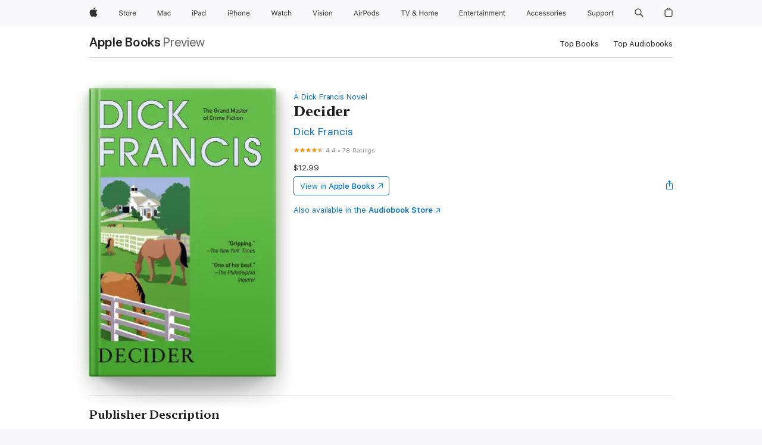

--- FILE ---
content_type: text/html
request_url: https://books.apple.com/us/book/decider/id361931077
body_size: 47982
content:
<!DOCTYPE html><html  dir="ltr" lang="en-US"><head>
    <meta charset="utf-8">
    <meta http-equiv="X-UA-Compatible" content="IE=edge">
    <meta name="viewport" content="width=device-width, initial-scale=1, viewport-fit=cover">
    <meta name="applicable-device" content="pc,mobile">

    <script id="perfkit">window.initialPageRequestTime = +new Date();</script>
    <link rel="preconnect" href="https://amp-api.books.apple.com" crossorigin="">
<link rel="preconnect" href="https://is1-ssl.mzstatic.com" crossorigin="">
<link rel="preconnect" href="https://is2-ssl.mzstatic.com" crossorigin="">
<link rel="preconnect" href="https://is3-ssl.mzstatic.com" crossorigin="">
<link rel="preconnect" href="https://is4-ssl.mzstatic.com" crossorigin="">
<link rel="preconnect" href="https://is5-ssl.mzstatic.com" crossorigin="">
<link rel="preconnect" href="https://xp.apple.com" crossorigin="">
<link rel="preconnect" href="https://js-cdn.music.apple.com" crossorigin="">
<link rel="preconnect" href="https://www.apple.com" crossorigin="">
    
<meta name="web-experience-app/config/environment" content="%7B%22appVersion%22%3A1%2C%22modulePrefix%22%3A%22web-experience-app%22%2C%22environment%22%3A%22production%22%2C%22rootURL%22%3A%22%2F%22%2C%22locationType%22%3A%22history-hash-router-scroll%22%2C%22historySupportMiddleware%22%3Atrue%2C%22EmberENV%22%3A%7B%22FEATURES%22%3A%7B%7D%2C%22EXTEND_PROTOTYPES%22%3A%7B%22Date%22%3Afalse%7D%2C%22_APPLICATION_TEMPLATE_WRAPPER%22%3Afalse%2C%22_DEFAULT_ASYNC_OBSERVERS%22%3Atrue%2C%22_JQUERY_INTEGRATION%22%3Afalse%2C%22_TEMPLATE_ONLY_GLIMMER_COMPONENTS%22%3Atrue%7D%2C%22APP%22%3A%7B%22PROGRESS_BAR_DELAY%22%3A3000%2C%22CLOCK_INTERVAL%22%3A1000%2C%22LOADING_SPINNER_SPY%22%3Atrue%2C%22BREAKPOINTS%22%3A%7B%22large%22%3A%7B%22min%22%3A1069%2C%22content%22%3A980%7D%2C%22medium%22%3A%7B%22min%22%3A735%2C%22max%22%3A1068%2C%22content%22%3A692%7D%2C%22small%22%3A%7B%22min%22%3A320%2C%22max%22%3A734%2C%22content%22%3A280%7D%7D%2C%22buildVariant%22%3A%22books%22%2C%22name%22%3A%22web-experience-app%22%2C%22version%22%3A%222548.0.0%2B0b472053%22%7D%2C%22MEDIA_API%22%3A%7B%22token%22%3A%22eyJhbGciOiJFUzI1NiIsInR5cCI6IkpXVCIsImtpZCI6IkNOM1dVNkVKTzEifQ.eyJpc3MiOiJOVjBTRVdHRlNSIiwiaWF0IjoxNzY0NzIyNzU2LCJleHAiOjE3NzE5ODAzNTYsInJvb3RfaHR0cHNfb3JpZ2luIjpbImFwcGxlLmNvbSJdfQ.Y-cFl9j5HGWR1S_YFqK_Hy1qwk1hW9aBvWtIfb4iDzMDCQO9JcdexCvQGzSRxWYIEXS3JtD3vpWxYDj3puQYsA%22%7D%2C%22i18n%22%3A%7B%22defaultLocale%22%3A%22en-gb%22%2C%22useDevLoc%22%3Afalse%2C%22pathToLocales%22%3A%22dist%2Flocales%22%7D%2C%22MEDIA_ARTWORK%22%3A%7B%22BREAKPOINTS%22%3A%7B%22large%22%3A%7B%22min%22%3A1069%2C%22content%22%3A980%7D%2C%22medium%22%3A%7B%22min%22%3A735%2C%22max%22%3A1068%2C%22content%22%3A692%7D%2C%22small%22%3A%7B%22min%22%3A320%2C%22max%22%3A734%2C%22content%22%3A280%7D%7D%7D%2C%22API%22%3A%7B%22BookHost%22%3A%22https%3A%2F%2Famp-api.books.apple.com%22%2C%22obcMetadataBaseUrl%22%3A%22%2Fapi%2Fbooks-metadata%22%2C%22globalElementsPath%22%3A%22%2Fglobal-elements%22%7D%2C%22fastboot%22%3A%7B%22hostWhitelist%22%3A%5B%7B%7D%5D%7D%2C%22ember-short-number%22%3A%7B%22locales%22%3A%5B%22ar-dz%22%2C%22ar-bh%22%2C%22ar-eg%22%2C%22ar-iq%22%2C%22ar-jo%22%2C%22ar-kw%22%2C%22ar-lb%22%2C%22ar-ly%22%2C%22ar-ma%22%2C%22ar-om%22%2C%22ar-qa%22%2C%22ar-sa%22%2C%22ar-sd%22%2C%22ar-sy%22%2C%22ar-tn%22%2C%22ar-ae%22%2C%22ar-ye%22%2C%22he-il%22%2C%22iw-il%22%2C%22ca-es%22%2C%22cs-cz%22%2C%22da-dk%22%2C%22de-ch%22%2C%22de-de%22%2C%22el-gr%22%2C%22en-au%22%2C%22en-ca%22%2C%22en-gb%22%2C%22en-us%22%2C%22es-419%22%2C%22es-es%22%2C%22es-mx%22%2C%22es-xl%22%2C%22et-ee%22%2C%22fi-fi%22%2C%22fr-ca%22%2C%22fr-fr%22%2C%22hi-in%22%2C%22hr-hr%22%2C%22hu-hu%22%2C%22id-id%22%2C%22is-is%22%2C%22it-it%22%2C%22iw-il%22%2C%22ja-jp%22%2C%22ko-kr%22%2C%22lt-lt%22%2C%22lv-lv%22%2C%22ms-my%22%2C%22nl-nl%22%2C%22no-no%22%2C%22no-nb%22%2C%22nb-no%22%2C%22pl-pl%22%2C%22pt-br%22%2C%22pt-pt%22%2C%22ro-ro%22%2C%22ru-ru%22%2C%22sk-sk%22%2C%22sv-se%22%2C%22th-th%22%2C%22tr-tr%22%2C%22uk-ua%22%2C%22vi-vi%22%2C%22vi-vn%22%2C%22zh-cn%22%2C%22zh-hans%22%2C%22zh-hans-cn%22%2C%22zh-hant%22%2C%22zh-hant-hk%22%2C%22zh-hant-tw%22%2C%22zh-hk%22%2C%22zh-tw%22%2C%22ar%22%2C%22ca%22%2C%22cs%22%2C%22da%22%2C%22de%22%2C%22el%22%2C%22en%22%2C%22es%22%2C%22fi%22%2C%22fr%22%2C%22he%22%2C%22hi%22%2C%22hr%22%2C%22hu%22%2C%22id%22%2C%22is%22%2C%22it%22%2C%22ja%22%2C%22ko%22%2C%22lt%22%2C%22lv%22%2C%22ms%22%2C%22nb%22%2C%22nl%22%2C%22no%22%2C%22pl%22%2C%22pt%22%2C%22ro%22%2C%22ru%22%2C%22sk%22%2C%22sv%22%2C%22th%22%2C%22tr%22%2C%22uk%22%2C%22vi%22%2C%22zh%22%5D%7D%2C%22ember-cli-mirage%22%3A%7B%22enabled%22%3Afalse%2C%22usingProxy%22%3Afalse%2C%22useDefaultPassthroughs%22%3Atrue%7D%2C%22BREAKPOINTS%22%3A%7B%22large%22%3A%7B%22min%22%3A1069%2C%22content%22%3A980%7D%2C%22medium%22%3A%7B%22min%22%3A735%2C%22max%22%3A1068%2C%22content%22%3A692%7D%2C%22small%22%3A%7B%22min%22%3A320%2C%22max%22%3A734%2C%22content%22%3A280%7D%7D%2C%22METRICS%22%3A%7B%22variant%22%3A%22web%22%2C%22baseFields%22%3A%7B%22appName%22%3A%22web-experience-app%22%2C%22constraintProfiles%22%3A%5B%22AMPWeb%22%5D%7D%2C%22clickstream%22%3A%7B%22enabled%22%3Atrue%2C%22topic%22%3A%5B%22xp_amp_web_exp%22%5D%2C%22autoTrackClicks%22%3Atrue%7D%2C%22performance%22%3A%7B%22enabled%22%3Atrue%2C%22topic%22%3A%22xp_amp_bookstore_perf%22%7D%7D%2C%22MEDIA_SHELF%22%3A%7B%22GRID_CONFIG%22%3A%7B%22books-brick-row%22%3A%7B%22small%22%3A1%2C%22medium%22%3A2%2C%22large%22%3A3%7D%2C%22story%22%3A%7B%22small%22%3A1%2C%22medium%22%3A2%2C%22large%22%3A3%7D%2C%22small-brick%22%3A%7B%22small%22%3A1%2C%22medium%22%3A2%2C%22large%22%3A3%7D%2C%22editorial-lockup-large%22%3A%7B%22small%22%3A1%2C%22medium%22%3A2%2C%22large%22%3A2%7D%2C%22editorial-lockup-medium%22%3A%7B%22small%22%3A1%2C%22medium%22%3A2%2C%22large%22%3A3%7D%2C%22large-brick%22%3A%7B%22small%22%3A1%2C%22medium%22%3A1%2C%22large%22%3A2%7D%2C%22lockup-small%22%3A%7B%22small%22%3A1%2C%22medium%22%3A2%2C%22large%22%3A3%7D%2C%22lockup-large%22%3A%7B%22small%22%3A1%2C%22medium%22%3A3%2C%22large%22%3A4%7D%2C%22posters%22%3A%7B%22small%22%3A1%2C%22medium%22%3A1%2C%22large%22%3A2%7D%2C%22breakout-large%22%3A%7B%22small%22%3A1%2C%22medium%22%3A1%2C%22large%22%3A1%7D%7D%2C%22BREAKPOINTS%22%3A%7B%22large%22%3A%7B%22min%22%3A1069%2C%22content%22%3A980%7D%2C%22medium%22%3A%7B%22min%22%3A735%2C%22max%22%3A1068%2C%22content%22%3A692%7D%2C%22small%22%3A%7B%22min%22%3A320%2C%22max%22%3A734%2C%22content%22%3A280%7D%7D%7D%2C%22SASSKIT_GENERATOR%22%3A%7B%22VIEWPORT_CONFIG%22%3A%7B%22BREAKPOINTS%22%3A%7B%22large%22%3A%7B%22min%22%3A1069%2C%22content%22%3A980%7D%2C%22medium%22%3A%7B%22min%22%3A735%2C%22max%22%3A1068%2C%22content%22%3A692%7D%2C%22small%22%3A%7B%22min%22%3A320%2C%22max%22%3A734%2C%22content%22%3A280%7D%7D%7D%7D%2C%22features%22%3A%7B%22BUILD_VARIANT_APPS%22%3Afalse%2C%22BUILD_VARIANT_BOOKS%22%3Atrue%2C%22BUILD_VARIANT_FITNESS%22%3Afalse%2C%22BUILD_VARIANT_PODCASTS%22%3Afalse%2C%22BUILD_VARIANT_ITUNES%22%3Afalse%2C%22TV%22%3Afalse%2C%22PODCASTS%22%3Afalse%2C%22BOOKS%22%3Atrue%2C%22APPS%22%3Afalse%2C%22ARTISTS%22%3Afalse%2C%22DEEPLINK_ROUTE%22%3Afalse%2C%22EMBER_DATA%22%3Afalse%2C%22CHARTS%22%3Atrue%2C%22FITNESS%22%3Afalse%2C%22SHARE_UI%22%3Atrue%2C%22SEPARATE_RTL_STYLESHEET%22%3Atrue%7D%2C%22%40amp%2Fember-ui-global-elements%22%3A%7B%22useFooterWithoutRefundLink%22%3Atrue%7D%2C%22ember-cli-content-security-policy%22%3A%7B%22policy%22%3A%22upgrade-insecure-requests%20%3B%20default-src%20'none'%3B%20img-src%20'self'%20https%3A%2F%2F*.apple.com%20https%3A%2F%2F*.mzstatic.com%20data%3A%3B%20style-src%20'self'%20https%3A%2F%2F*.apple.com%20'unsafe-inline'%3B%20font-src%20'self'%20https%3A%2F%2F*.apple.com%3B%20media-src%20'self'%20https%3A%2F%2F*.apple.com%20blob%3A%3B%20connect-src%20'self'%20https%3A%2F%2F*.apple.com%20https%3A%2F%2F*.mzstatic.com%3B%20script-src%20'self'%20https%3A%2F%2F*.apple.com%20'unsafe-eval'%20'sha256-4ywTGAe4rEpoHt8XkjbkdOWklMJ%2F1Py%2Fx6b3%2FaGbtSQ%3D'%3B%20frame-src%20'self'%20https%3A%2F%2F*.apple.com%20itmss%3A%20itms-appss%3A%20itms-bookss%3A%20itms-itunesus%3A%20itms-messagess%3A%20itms-podcasts%3A%20itms-watchs%3A%20macappstores%3A%20musics%3A%20apple-musics%3A%20podcasts%3A%20videos%3A%3B%22%2C%22reportOnly%22%3Afalse%7D%2C%22exportApplicationGlobal%22%3Afalse%7D">
<!-- EMBER_CLI_FASTBOOT_TITLE --><link rel="stylesheet preload" name="fonts" href="//www.apple.com/wss/fonts?families=SF+Pro,v2|SF+Pro+Icons,v1|SF+Pro+Rounded,v1|New+York+Small,v1|New+York+Medium,v1" as="style"><link rel="stylesheet" type="text/css" href="https://www.apple.com/api-www/global-elements/global-header/v1/assets/globalheader.css" data-global-elements-nav-styles>
<link rel="stylesheet" type="text/css" href="/global-elements/2426.0.0/en_US/ac-global-footer.89780a9d2eedff61551113850a3547ef.css" data-global-elements-footer-styles>
<meta name="ac-gn-search-suggestions-enabled" content="false"/>
<meta name="globalnav-search-suggestions-enabled" content="false"/>
    <title>
      ‎Decider by Dick Francis on Apple Books
    </title>
      <meta name="keywords" content="download, Decider, books on iphone, ipad, Mac, Apple Books">

      <meta name="description" content="Architect Lee Morris has plans to restore Stratton Park racecourse to its former grandeur. But the combative Stratton heirs have violent plans of their own.">

<!---->
      <link rel="canonical" href="https://books.apple.com/us/book/decider/id361931077">

      <link rel="icon" sizes="48x48" href="https://books.apple.com/assets/images/favicon/favicon-books-48-a8eb8171a8d912ed29d99e7a134953d3.png" type="image/png">

<!---->
<!---->
      <meta name="apple:content_id" content="361931077">

<!---->
      <script name="schema:book" type="application/ld+json">
        {"@context":"http://schema.org","@type":"Book","additionalType":"Product","author":"Dick Francis","bookFormat":"EBook","datePublished":"1993-10-14T00:00:00.000Z","description":"Architect Lee Morris has plans to restore Stratton Park racecourse to its former grandeur. But the combative Stratton heirs have violent plans of their own.","genre":["Mysteries &amp; Thrillers","Books","Fiction &amp; Literature"],"image":"https://is1-ssl.mzstatic.com/image/thumb/Publication/c6/d0/b3/mzi.xwwopsae.jpg/1200x630wz.png","inLanguage":"en-US","isbn":"9781101204788","name":"Decider","numberOfPages":320,"publisher":"Penguin Publishing Group","thumbnailUrl":["https://is1-ssl.mzstatic.com/image/thumb/Publication/c6/d0/b3/mzi.xwwopsae.jpg/1200x675wz.jpg","https://is1-ssl.mzstatic.com/image/thumb/Publication/c6/d0/b3/mzi.xwwopsae.jpg/1200x900wz.jpg","https://is1-ssl.mzstatic.com/image/thumb/Publication/c6/d0/b3/mzi.xwwopsae.jpg/1200x1200wz.jpg"],"isPartof":{"@type":"BookSeries","name":"A Dick Francis Novel"},"offers":{"@type":"Offer","price":12.99,"priceCurrency":"USD","hasMerchantReturnPolicy":{"@type":"MerchantReturnPolicy","returnPolicyCategory":"https://schema.org/MerchantReturnNotPermitted","merchantReturnDays":0}},"aggregateRating":{"@type":"AggregateRating","ratingValue":4.4,"reviewCount":78}}
      </script>

        <meta property="al:ios:app_store_id" content="364709193">
        <meta property="al:ios:app_name" content="Apple Books">

        <meta property="og:title" content="‎Decider">
        <meta property="og:description" content="‎Mysteries &amp; Thrillers · 1993">
        <meta property="og:site_name" content="Apple Books">
        <meta property="og:url" content="https://books.apple.com/us/book/decider/id361931077">
        <meta property="og:image" content="https://is1-ssl.mzstatic.com/image/thumb/Publication/c6/d0/b3/mzi.xwwopsae.jpg/1200x630wz.png">
        <meta property="og:image:alt" content="Decider by Dick Francis on Apple Books">
        <meta property="og:image:type" content="image/png">
        <meta property="og:image:width" content="1200">
        <meta property="og:image:height" content="630">
        <meta property="og:image:secure_url" content="https://is1-ssl.mzstatic.com/image/thumb/Publication/c6/d0/b3/mzi.xwwopsae.jpg/1200x630wz.png">
        <meta property="og:type" content="book">
        <meta property="og:locale" content="en_US">

        <meta name="twitter:title" content="‎Decider">
        <meta name="twitter:description" content="‎Mysteries &amp; Thrillers · 1993">
        <meta name="twitter:site" content="@AppleBooks">
        <meta name="twitter:card" content="summary_large_image">
        <meta name="twitter:image" content="https://is1-ssl.mzstatic.com/image/thumb/Publication/c6/d0/b3/mzi.xwwopsae.jpg/1200x600wz.png">
        <meta name="twitter:image:alt" content="Decider by Dick Francis on Apple Books">

<!---->
    <meta name="version" content="2548.0.0">
    <!-- @@HEAD@@ -->
    <script src="https://js-cdn.music.apple.com/musickit/v2/amp/musickit.js?t=1764722790239"></script>

    <link integrity="" rel="stylesheet" href="/assets/web-experience-app-real-f1ca40148188f63f7dd2cd7d4d6d7e05.css" data-rtl="/assets/web-experience-rtl-app-dc89d135bf4a79beed79bacafc906bdf.css">

    
  </head>
  <body class="no-js no-touch globalnav-scrim">
    <script type="x/boundary" id="fastboot-body-start"></script><div id="globalheader"><aside id="globalmessage-segment" lang="en-US" dir="ltr" class="globalmessage-segment"><ul data-strings="{&quot;view&quot;:&quot;{%STOREFRONT%} Store Home&quot;,&quot;segments&quot;:{&quot;smb&quot;:&quot;Business Store Home&quot;,&quot;eduInd&quot;:&quot;Education Store Home&quot;,&quot;other&quot;:&quot;Store Home&quot;},&quot;exit&quot;:&quot;Exit&quot;}" class="globalmessage-segment-content"></ul></aside><nav id="globalnav" lang="en-US" dir="ltr" aria-label="Global" data-analytics-element-engagement-start="globalnav:onFlyoutOpen" data-analytics-element-engagement-end="globalnav:onFlyoutClose" data-store-api="https://www.apple.com/[storefront]/shop/bag/status" data-analytics-activitymap-region-id="global nav" data-analytics-region="global nav" class="globalnav no-js   "><div class="globalnav-content"><div class="globalnav-item globalnav-menuback"><button aria-label="Main menu" class="globalnav-menuback-button"><span class="globalnav-chevron-icon"><svg height="48" viewbox="0 0 9 48" width="9" xmlns="http://www.w3.org/2000/svg"><path d="m1.5618 24.0621 6.5581-6.4238c.2368-.2319.2407-.6118.0088-.8486-.2324-.2373-.6123-.2407-.8486-.0088l-7 6.8569c-.1157.1138-.1807.2695-.1802.4316.001.1621.0674.3174.1846.4297l7 6.7241c.1162.1118.2661.1675.4155.1675.1577 0 .3149-.062.4326-.1846.2295-.2388.2222-.6187-.0171-.8481z"/></svg></span></button></div><ul id="globalnav-list" class="globalnav-list"><li data-analytics-element-engagement="globalnav hover - apple" class="
				globalnav-item
				globalnav-item-apple
				
				
			"><a href="https://www.apple.com/" data-globalnav-item-name="apple" data-analytics-title="apple home" aria-label="Apple" class="globalnav-link globalnav-link-apple"><span class="globalnav-image-regular globalnav-link-image"><svg height="44" viewbox="0 0 14 44" width="14" xmlns="http://www.w3.org/2000/svg"><path d="m13.0729 17.6825a3.61 3.61 0 0 0 -1.7248 3.0365 3.5132 3.5132 0 0 0 2.1379 3.2223 8.394 8.394 0 0 1 -1.0948 2.2618c-.6816.9812-1.3943 1.9623-2.4787 1.9623s-1.3633-.63-2.613-.63c-1.2187 0-1.6525.6507-2.644.6507s-1.6834-.9089-2.4787-2.0243a9.7842 9.7842 0 0 1 -1.6628-5.2776c0-3.0984 2.014-4.7405 3.9969-4.7405 1.0535 0 1.9314.6919 2.5924.6919.63 0 1.6112-.7333 2.8092-.7333a3.7579 3.7579 0 0 1 3.1604 1.5802zm-3.7284-2.8918a3.5615 3.5615 0 0 0 .8469-2.22 1.5353 1.5353 0 0 0 -.031-.32 3.5686 3.5686 0 0 0 -2.3445 1.2084 3.4629 3.4629 0 0 0 -.8779 2.1585 1.419 1.419 0 0 0 .031.2892 1.19 1.19 0 0 0 .2169.0207 3.0935 3.0935 0 0 0 2.1586-1.1368z"/></svg></span><span class="globalnav-image-compact globalnav-link-image"><svg height="48" viewbox="0 0 17 48" width="17" xmlns="http://www.w3.org/2000/svg"><path d="m15.5752 19.0792a4.2055 4.2055 0 0 0 -2.01 3.5376 4.0931 4.0931 0 0 0 2.4908 3.7542 9.7779 9.7779 0 0 1 -1.2755 2.6351c-.7941 1.1431-1.6244 2.2862-2.8878 2.2862s-1.5883-.734-3.0443-.734c-1.42 0-1.9252.7581-3.08.7581s-1.9611-1.0589-2.8876-2.3584a11.3987 11.3987 0 0 1 -1.9373-6.1487c0-3.61 2.3464-5.523 4.6566-5.523 1.2274 0 2.25.8062 3.02.8062.734 0 1.8771-.8543 3.2729-.8543a4.3778 4.3778 0 0 1 3.6822 1.841zm-6.8586-2.0456a1.3865 1.3865 0 0 1 -.2527-.024 1.6557 1.6557 0 0 1 -.0361-.337 4.0341 4.0341 0 0 1 1.0228-2.5148 4.1571 4.1571 0 0 1 2.7314-1.4078 1.7815 1.7815 0 0 1 .0361.373 4.1487 4.1487 0 0 1 -.9867 2.587 3.6039 3.6039 0 0 1 -2.5148 1.3236z"/></svg></span><span class="globalnav-link-text">Apple</span></a></li><li data-topnav-flyout-item="menu" data-topnav-flyout-label="Menu" role="none" class="globalnav-item globalnav-menu"><div data-topnav-flyout="menu" class="globalnav-flyout"><div class="globalnav-menu-list"><div data-analytics-element-engagement="globalnav hover - store" class="
				globalnav-item
				globalnav-item-store
				globalnav-item-menu
				
			"><ul role="none" class="globalnav-submenu-trigger-group"><li class="globalnav-submenu-trigger-item"><a href="https://www.apple.com/us/shop/goto/store" data-globalnav-item-name="store" data-topnav-flyout-trigger-compact data-analytics-title="store" data-analytics-element-engagement="hover - store" aria-label="Store" class="globalnav-link globalnav-submenu-trigger-link globalnav-link-store"><span class="globalnav-link-text-container"><span class="globalnav-image-regular globalnav-link-image"><svg height="44" viewbox="0 0 30 44" width="30" xmlns="http://www.w3.org/2000/svg"><path d="m26.5679 20.4629c1.002 0 1.67.738 1.693 1.857h-3.48c.076-1.119.779-1.857 1.787-1.857zm2.754 2.672v-.387c0-1.963-1.037-3.176-2.742-3.176-1.735 0-2.848 1.289-2.848 3.276 0 1.998 1.096 3.263 2.848 3.263 1.383 0 2.367-.668 2.66-1.746h-1.008c-.264.557-.814.856-1.629.856-1.072 0-1.769-.791-1.822-2.039v-.047zm-9.547-3.451h.96v.937h.094c.188-.615.914-1.049 1.752-1.049.164 0 .375.012.504.03v1.007c-.082-.023-.445-.058-.644-.058-.961 0-1.659 1.098-1.659 1.535v3.914h-1.007zm-4.27 5.519c-1.195 0-1.869-.867-1.869-2.361 0-1.5.674-2.361 1.869-2.361 1.196 0 1.87.861 1.87 2.361 0 1.494-.674 2.361-1.87 2.361zm0-5.631c-1.798 0-2.912 1.237-2.912 3.27 0 2.027 1.114 3.269 2.912 3.269 1.799 0 2.913-1.242 2.913-3.269 0-2.033-1.114-3.27-2.913-3.27zm-5.478-1.475v1.635h1.407v.843h-1.407v3.575c0 .744.282 1.06.938 1.06.182 0 .281-.006.469-.023v.849c-.199.035-.393.059-.592.059-1.301 0-1.822-.481-1.822-1.688v-3.832h-1.02v-.843h1.02v-1.635zm-8.103 5.694c.129.885.973 1.447 2.174 1.447 1.137 0 1.975-.615 1.975-1.453 0-.72-.527-1.177-1.693-1.47l-1.084-.282c-1.53-.386-2.192-1.078-2.192-2.279 0-1.436 1.201-2.408 2.988-2.408 1.635 0 2.854.972 2.942 2.338h-1.061c-.146-.867-.861-1.383-1.916-1.383-1.125 0-1.869.562-1.869 1.418 0 .662.463 1.043 1.629 1.342l.885.234c1.752.439 2.455 1.119 2.455 2.361 0 1.553-1.225 2.543-3.158 2.543-1.793 0-3.03-.949-3.141-2.408z"/></svg></span><span class="globalnav-link-text">Store</span></span></a></li></ul></div><div data-analytics-element-engagement="globalnav hover - mac" class="
				globalnav-item
				globalnav-item-mac
				globalnav-item-menu
				
			"><ul role="none" class="globalnav-submenu-trigger-group"><li class="globalnav-submenu-trigger-item"><a href="https://www.apple.com/mac/" data-globalnav-item-name="mac" data-topnav-flyout-trigger-compact data-analytics-title="mac" data-analytics-element-engagement="hover - mac" aria-label="Mac" class="globalnav-link globalnav-submenu-trigger-link globalnav-link-mac"><span class="globalnav-link-text-container"><span class="globalnav-image-regular globalnav-link-image"><svg height="44" viewbox="0 0 23 44" width="23" xmlns="http://www.w3.org/2000/svg"><path d="m8.1558 25.9987v-6.457h-.0703l-2.666 6.457h-.8907l-2.666-6.457h-.0703v6.457h-.9844v-8.4551h1.2246l2.8945 7.0547h.0938l2.8945-7.0547h1.2246v8.4551zm2.5166-1.7696c0-1.1309.832-1.7812 2.3027-1.8691l1.8223-.1113v-.5742c0-.7793-.4863-1.207-1.4297-1.207-.7559 0-1.2832.2871-1.4238.7852h-1.0195c.1348-1.0137 1.1309-1.6816 2.4785-1.6816 1.541 0 2.4023.791 2.4023 2.1035v4.3242h-.9609v-.9318h-.0938c-.4102.6738-1.1016 1.043-1.9453 1.043-1.2246 0-2.1328-.7266-2.1328-1.8809zm4.125-.5859v-.5801l-1.6992.1113c-.9609.0645-1.3828.3984-1.3828 1.0312 0 .6445.5449 1.0195 1.2773 1.0195 1.0371.0001 1.8047-.6796 1.8047-1.5819zm6.958-2.0273c-.1641-.627-.7207-1.1367-1.6289-1.1367-1.1367 0-1.8516.9082-1.8516 2.3379 0 1.459.7266 2.3848 1.8516 2.3848.8496 0 1.4414-.3926 1.6289-1.1074h1.0195c-.1816 1.1602-1.125 2.0156-2.6426 2.0156-1.7695 0-2.9004-1.2832-2.9004-3.293 0-1.9688 1.125-3.2461 2.8945-3.2461 1.5352 0 2.4727.9199 2.6484 2.0449z"/></svg></span><span class="globalnav-link-text">Mac</span></span></a></li></ul></div><div data-analytics-element-engagement="globalnav hover - ipad" class="
				globalnav-item
				globalnav-item-ipad
				globalnav-item-menu
				
			"><ul role="none" class="globalnav-submenu-trigger-group"><li class="globalnav-submenu-trigger-item"><a href="https://www.apple.com/ipad/" data-globalnav-item-name="ipad" data-topnav-flyout-trigger-compact data-analytics-title="ipad" data-analytics-element-engagement="hover - ipad" aria-label="iPad" class="globalnav-link globalnav-submenu-trigger-link globalnav-link-ipad"><span class="globalnav-link-text-container"><span class="globalnav-image-regular globalnav-link-image"><svg height="44" viewbox="0 0 24 44" width="24" xmlns="http://www.w3.org/2000/svg"><path d="m14.9575 23.7002c0 .902-.768 1.582-1.805 1.582-.732 0-1.277-.375-1.277-1.02 0-.632.422-.966 1.383-1.031l1.699-.111zm-1.395-4.072c-1.347 0-2.343.668-2.478 1.681h1.019c.141-.498.668-.785 1.424-.785.944 0 1.43.428 1.43 1.207v.574l-1.822.112c-1.471.088-2.303.738-2.303 1.869 0 1.154.908 1.881 2.133 1.881.844 0 1.535-.369 1.945-1.043h.094v.931h.961v-4.324c0-1.312-.862-2.103-2.403-2.103zm6.769 5.575c-1.155 0-1.846-.885-1.846-2.361 0-1.471.697-2.362 1.846-2.362 1.142 0 1.857.914 1.857 2.362 0 1.459-.709 2.361-1.857 2.361zm1.834-8.027v3.503h-.088c-.358-.691-1.102-1.107-1.981-1.107-1.605 0-2.654 1.289-2.654 3.27 0 1.986 1.037 3.269 2.654 3.269.873 0 1.623-.416 2.022-1.119h.093v1.008h.961v-8.824zm-15.394 4.869h-1.863v-3.563h1.863c1.225 0 1.899.639 1.899 1.799 0 1.119-.697 1.764-1.899 1.764zm.276-4.5h-3.194v8.455h1.055v-3.018h2.127c1.588 0 2.719-1.119 2.719-2.701 0-1.611-1.108-2.736-2.707-2.736zm-6.064 8.454h1.008v-6.316h-1.008zm-.199-8.237c0-.387.316-.704.703-.704s.703.317.703.704c0 .386-.316.703-.703.703s-.703-.317-.703-.703z"/></svg></span><span class="globalnav-link-text">iPad</span></span></a></li></ul></div><div data-analytics-element-engagement="globalnav hover - iphone" class="
				globalnav-item
				globalnav-item-iphone
				globalnav-item-menu
				
			"><ul role="none" class="globalnav-submenu-trigger-group"><li class="globalnav-submenu-trigger-item"><a href="https://www.apple.com/iphone/" data-globalnav-item-name="iphone" data-topnav-flyout-trigger-compact data-analytics-title="iphone" data-analytics-element-engagement="hover - iphone" aria-label="iPhone" class="globalnav-link globalnav-submenu-trigger-link globalnav-link-iphone"><span class="globalnav-link-text-container"><span class="globalnav-image-regular globalnav-link-image"><svg height="44" viewbox="0 0 38 44" width="38" xmlns="http://www.w3.org/2000/svg"><path d="m32.7129 22.3203h3.48c-.023-1.119-.691-1.857-1.693-1.857-1.008 0-1.711.738-1.787 1.857zm4.459 2.045c-.293 1.078-1.277 1.746-2.66 1.746-1.752 0-2.848-1.266-2.848-3.264 0-1.986 1.113-3.275 2.848-3.275 1.705 0 2.742 1.213 2.742 3.176v.386h-4.541v.047c.053 1.248.75 2.039 1.822 2.039.815 0 1.366-.298 1.629-.855zm-12.282-4.682h.961v.996h.094c.316-.697.932-1.107 1.898-1.107 1.418 0 2.209.838 2.209 2.338v4.09h-1.007v-3.844c0-1.137-.481-1.676-1.489-1.676s-1.658.674-1.658 1.781v3.739h-1.008zm-2.499 3.158c0-1.5-.674-2.361-1.869-2.361-1.196 0-1.87.861-1.87 2.361 0 1.495.674 2.362 1.87 2.362 1.195 0 1.869-.867 1.869-2.362zm-4.782 0c0-2.033 1.114-3.269 2.913-3.269 1.798 0 2.912 1.236 2.912 3.269 0 2.028-1.114 3.27-2.912 3.27-1.799 0-2.913-1.242-2.913-3.27zm-6.636-5.666h1.008v3.504h.093c.317-.697.979-1.107 1.946-1.107 1.336 0 2.179.855 2.179 2.338v4.09h-1.007v-3.844c0-1.119-.504-1.676-1.459-1.676-1.131 0-1.752.715-1.752 1.781v3.739h-1.008zm-6.015 4.87h1.863c1.202 0 1.899-.645 1.899-1.764 0-1.16-.674-1.799-1.899-1.799h-1.863zm2.139-4.5c1.599 0 2.707 1.125 2.707 2.736 0 1.582-1.131 2.701-2.719 2.701h-2.127v3.018h-1.055v-8.455zm-6.114 8.454h1.008v-6.316h-1.008zm-.2-8.238c0-.386.317-.703.703-.703.387 0 .704.317.704.703 0 .387-.317.704-.704.704-.386 0-.703-.317-.703-.704z"/></svg></span><span class="globalnav-link-text">iPhone</span></span></a></li></ul></div><div data-analytics-element-engagement="globalnav hover - watch" class="
				globalnav-item
				globalnav-item-watch
				globalnav-item-menu
				
			"><ul role="none" class="globalnav-submenu-trigger-group"><li class="globalnav-submenu-trigger-item"><a href="https://www.apple.com/watch/" data-globalnav-item-name="watch" data-topnav-flyout-trigger-compact data-analytics-title="watch" data-analytics-element-engagement="hover - watch" aria-label="Watch" class="globalnav-link globalnav-submenu-trigger-link globalnav-link-watch"><span class="globalnav-link-text-container"><span class="globalnav-image-regular globalnav-link-image"><svg height="44" viewbox="0 0 35 44" width="35" xmlns="http://www.w3.org/2000/svg"><path d="m28.9819 17.1758h1.008v3.504h.094c.316-.697.978-1.108 1.945-1.108 1.336 0 2.18.856 2.18 2.338v4.09h-1.008v-3.844c0-1.119-.504-1.675-1.459-1.675-1.131 0-1.752.715-1.752 1.781v3.738h-1.008zm-2.42 4.441c-.164-.627-.721-1.136-1.629-1.136-1.137 0-1.852.908-1.852 2.338 0 1.459.727 2.384 1.852 2.384.849 0 1.441-.392 1.629-1.107h1.019c-.182 1.16-1.125 2.016-2.642 2.016-1.77 0-2.901-1.284-2.901-3.293 0-1.969 1.125-3.247 2.895-3.247 1.535 0 2.472.92 2.648 2.045zm-6.533-3.568v1.635h1.407v.844h-1.407v3.574c0 .744.282 1.06.938 1.06.182 0 .281-.006.469-.023v.85c-.2.035-.393.058-.592.058-1.301 0-1.822-.48-1.822-1.687v-3.832h-1.02v-.844h1.02v-1.635zm-4.2 5.596v-.58l-1.699.111c-.961.064-1.383.398-1.383 1.031 0 .645.545 1.02 1.277 1.02 1.038 0 1.805-.68 1.805-1.582zm-4.125.586c0-1.131.832-1.782 2.303-1.869l1.822-.112v-.574c0-.779-.486-1.207-1.43-1.207-.755 0-1.283.287-1.423.785h-1.02c.135-1.014 1.131-1.682 2.479-1.682 1.541 0 2.402.792 2.402 2.104v4.324h-.961v-.931h-.094c-.41.673-1.101 1.043-1.945 1.043-1.225 0-2.133-.727-2.133-1.881zm-7.684 1.769h-.996l-2.303-8.455h1.101l1.682 6.873h.07l1.893-6.873h1.066l1.893 6.873h.07l1.682-6.873h1.101l-2.302 8.455h-.996l-1.946-6.674h-.07z"/></svg></span><span class="globalnav-link-text">Watch</span></span></a></li></ul></div><div data-analytics-element-engagement="globalnav hover - vision" class="
				globalnav-item
				globalnav-item-vision
				globalnav-item-menu
				
			"><ul role="none" class="globalnav-submenu-trigger-group"><li class="globalnav-submenu-trigger-item"><a href="https://www.apple.com/apple-vision-pro/" data-globalnav-item-name="vision" data-topnav-flyout-trigger-compact data-analytics-title="vision" data-analytics-element-engagement="hover - vision" aria-label="Vision" class="globalnav-link globalnav-submenu-trigger-link globalnav-link-vision"><span class="globalnav-link-text-container"><span class="globalnav-image-regular globalnav-link-image"><svg xmlns="http://www.w3.org/2000/svg" width="34" height="44" viewbox="0 0 34 44"><g id="en-US_globalnav_links_vision_image_large"><rect id="box_" width="34" height="44" fill="none"/><path id="art_" d="m.4043,17.5449h1.1074l2.4844,7.0898h.0938l2.4844-7.0898h1.1074l-3.1172,8.4551h-1.043L.4043,17.5449Zm8.3467.2168c0-.3867.3164-.7031.7031-.7031s.7031.3164.7031.7031-.3164.7031-.7031.7031-.7031-.3164-.7031-.7031Zm.1875,1.9219h1.0195v6.3164h-1.0195v-6.3164Zm2.499,4.7051h1.043c.1699.5273.6738.873,1.4824.873.8496,0,1.4531-.4043,1.4531-.9785v-.0117c0-.4277-.3223-.7266-1.1016-.9141l-.9785-.2344c-1.1836-.2812-1.7168-.7969-1.7168-1.7051v-.0059c0-1.0488,1.0078-1.8398,2.3496-1.8398,1.3242,0,2.2441.6621,2.3848,1.6934h-1.002c-.1348-.498-.627-.8438-1.3887-.8438-.75,0-1.3008.3867-1.3008.9434v.0117c0,.4277.3164.6973,1.0605.8789l.9727.2344c1.1895.2871,1.7637.8027,1.7637,1.7051v.0117c0,1.125-1.0957,1.9043-2.5312,1.9043-1.4062,0-2.373-.6797-2.4902-1.7227Zm6.3203-6.627c0-.3867.3164-.7031.7031-.7031s.7031.3164.7031.7031-.3164.7031-.7031.7031-.7031-.3164-.7031-.7031Zm.1875,1.9219h1.0195v6.3164h-1.0195v-6.3164Zm2.5049,3.1641v-.0117c0-2.0273,1.1133-3.2637,2.9121-3.2637s2.9121,1.2363,2.9121,3.2637v.0117c0,2.0215-1.1133,3.2637-2.9121,3.2637s-2.9121-1.2422-2.9121-3.2637Zm4.7812,0v-.0117c0-1.4941-.6738-2.3613-1.8691-2.3613s-1.8691.8672-1.8691,2.3613v.0117c0,1.4883.6738,2.3613,1.8691,2.3613s1.8691-.873,1.8691-2.3613Zm2.5049-3.1641h1.0195v.9492h.0938c.3164-.668.9082-1.0605,1.8398-1.0605,1.418,0,2.209.8379,2.209,2.3379v4.0898h-1.0195v-3.8438c0-1.1367-.4688-1.6816-1.4766-1.6816s-1.6465.6797-1.6465,1.7871v3.7383h-1.0195v-6.3164Z"/></g></svg></span><span class="globalnav-link-text">Vision</span></span></a></li></ul></div><div data-analytics-element-engagement="globalnav hover - airpods" class="
				globalnav-item
				globalnav-item-airpods
				globalnav-item-menu
				
			"><ul role="none" class="globalnav-submenu-trigger-group"><li class="globalnav-submenu-trigger-item"><a href="https://www.apple.com/airpods/" data-globalnav-item-name="airpods" data-topnav-flyout-trigger-compact data-analytics-title="airpods" data-analytics-element-engagement="hover - airpods" aria-label="AirPods" class="globalnav-link globalnav-submenu-trigger-link globalnav-link-airpods"><span class="globalnav-link-text-container"><span class="globalnav-image-regular globalnav-link-image"><svg height="44" viewbox="0 0 43 44" width="43" xmlns="http://www.w3.org/2000/svg"><path d="m11.7153 19.6836h.961v.937h.094c.187-.615.914-1.048 1.752-1.048.164 0 .375.011.504.029v1.008c-.082-.024-.446-.059-.645-.059-.961 0-1.658.645-1.658 1.535v3.914h-1.008zm28.135-.111c1.324 0 2.244.656 2.379 1.693h-.996c-.135-.504-.627-.838-1.389-.838-.75 0-1.336.381-1.336.943 0 .434.352.704 1.096.885l.973.235c1.189.287 1.763.802 1.763 1.711 0 1.13-1.095 1.91-2.531 1.91-1.406 0-2.373-.674-2.484-1.723h1.037c.17.533.674.873 1.482.873.85 0 1.459-.404 1.459-.984 0-.434-.328-.727-1.002-.891l-1.084-.264c-1.183-.287-1.722-.796-1.722-1.71 0-1.049 1.013-1.84 2.355-1.84zm-6.665 5.631c-1.155 0-1.846-.885-1.846-2.362 0-1.471.697-2.361 1.846-2.361 1.142 0 1.857.914 1.857 2.361 0 1.459-.709 2.362-1.857 2.362zm1.834-8.028v3.504h-.088c-.358-.691-1.102-1.107-1.981-1.107-1.605 0-2.654 1.289-2.654 3.269 0 1.987 1.037 3.27 2.654 3.27.873 0 1.623-.416 2.022-1.119h.094v1.007h.961v-8.824zm-9.001 8.028c-1.195 0-1.869-.868-1.869-2.362 0-1.5.674-2.361 1.869-2.361 1.196 0 1.869.861 1.869 2.361 0 1.494-.673 2.362-1.869 2.362zm0-5.631c-1.799 0-2.912 1.236-2.912 3.269 0 2.028 1.113 3.27 2.912 3.27s2.912-1.242 2.912-3.27c0-2.033-1.113-3.269-2.912-3.269zm-17.071 6.427h1.008v-6.316h-1.008zm-.199-8.238c0-.387.317-.703.703-.703.387 0 .703.316.703.703s-.316.703-.703.703c-.386 0-.703-.316-.703-.703zm-6.137 4.922 1.324-3.773h.093l1.325 3.773zm1.892-5.139h-1.043l-3.117 8.455h1.107l.85-2.42h3.363l.85 2.42h1.107zm14.868 4.5h-1.864v-3.562h1.864c1.224 0 1.898.639 1.898 1.799 0 1.119-.697 1.763-1.898 1.763zm.275-4.5h-3.193v8.455h1.054v-3.017h2.127c1.588 0 2.719-1.119 2.719-2.701 0-1.612-1.107-2.737-2.707-2.737z"/></svg></span><span class="globalnav-link-text">AirPods</span></span></a></li></ul></div><div data-analytics-element-engagement="globalnav hover - tv-home" class="
				globalnav-item
				globalnav-item-tv-home
				globalnav-item-menu
				
			"><ul role="none" class="globalnav-submenu-trigger-group"><li class="globalnav-submenu-trigger-item"><a href="https://www.apple.com/tv-home/" data-globalnav-item-name="tv-home" data-topnav-flyout-trigger-compact data-analytics-title="tv &amp; home" data-analytics-element-engagement="hover - tv &amp; home" aria-label="TV and Home" class="globalnav-link globalnav-submenu-trigger-link globalnav-link-tv-home"><span class="globalnav-link-text-container"><span class="globalnav-image-regular globalnav-link-image"><svg height="44" viewbox="0 0 65 44" width="65" xmlns="http://www.w3.org/2000/svg"><path d="m4.3755 26v-7.5059h-2.7246v-.9492h6.5039v.9492h-2.7246v7.5059zm7.7314 0-3.1172-8.4551h1.1074l2.4844 7.0898h.0938l2.4844-7.0898h1.1074l-3.1172 8.4551zm13.981-.8438c-.7207.6328-1.7109 1.002-2.7363 1.002-1.6816 0-2.8594-.9961-2.8594-2.4141 0-1.002.5449-1.7637 1.6758-2.3613.0762-.0352.2344-.1172.3281-.1641-.7793-.8203-1.0605-1.3652-1.0605-1.9805 0-1.084.9199-1.8926 2.1562-1.8926 1.248 0 2.1562.7969 2.1562 1.9043 0 .8672-.5215 1.5-1.8281 2.1855l2.1152 2.2734c.2637-.5273.3984-1.2188.3984-2.2734v-.1465h.9844v.1523c0 1.3125-.2344 2.2676-.6973 2.9824l1.4708 1.5764h-1.3242zm-4.541-1.4824c0 .9492.7676 1.5938 1.8984 1.5938.7676 0 1.5586-.3047 2.0215-.791l-2.3906-2.6133c-.0645.0234-.2168.0996-.2988.1406-.8145.4219-1.2305 1.0078-1.2305 1.6699zm3.2109-4.3886c0-.6562-.4746-1.1016-1.1602-1.1016-.6738 0-1.1543.457-1.1543 1.1133 0 .4688.2402.8789.9082 1.541 1.0313-.5274 1.4063-.9492 1.4063-1.5527zm13.5176 6.7148v-3.8496h-4.6406v3.8496h-1.0547v-8.4551h1.0547v3.6562h4.6406v-3.6562h1.0547v8.4551zm2.6455-3.1582c0-2.0332 1.1133-3.2695 2.9121-3.2695s2.9121 1.2363 2.9121 3.2695c0 2.0273-1.1133 3.2695-2.9121 3.2695s-2.9121-1.2422-2.9121-3.2695zm4.7812 0c0-1.5-.6738-2.3613-1.8691-2.3613s-1.8691.8613-1.8691 2.3613c0 1.4941.6738 2.3613 1.8691 2.3613s1.8691-.8672 1.8691-2.3613zm2.5054-3.1582h.9609v.9961h.0938c.2871-.7031.9199-1.1074 1.7637-1.1074.8555 0 1.4531.4512 1.7461 1.1074h.0938c.3398-.668 1.0605-1.1074 1.9336-1.1074 1.2891 0 2.0098.7383 2.0098 2.0625v4.3652h-1.0078v-4.1309c0-.9316-.4395-1.3887-1.3301-1.3887-.8789 0-1.4648.6562-1.4648 1.459v4.0606h-1.0078v-4.2891c0-.75-.5215-1.2305-1.3184-1.2305-.8262 0-1.4648.7148-1.4648 1.6055v3.9141h-1.0078v-6.3164zm15.5127 4.6816c-.293 1.0781-1.2773 1.7461-2.6602 1.7461-1.752 0-2.8477-1.2656-2.8477-3.2637 0-1.9863 1.1133-3.2754 2.8477-3.2754 1.7051 0 2.7422 1.2129 2.7422 3.1758v.3867h-4.541v.0469c.0527 1.248.75 2.0391 1.8223 2.0391.8145 0 1.3652-.2988 1.6289-.8555zm-4.459-2.0449h3.4805c-.0234-1.1191-.6914-1.8574-1.6934-1.8574-1.0078 0-1.7109.7383-1.7871 1.8574z"/></svg></span><span class="globalnav-link-text">TV &amp; Home</span></span></a></li></ul></div><div data-analytics-element-engagement="globalnav hover - entertainment" class="
				globalnav-item
				globalnav-item-entertainment
				globalnav-item-menu
				
			"><ul role="none" class="globalnav-submenu-trigger-group"><li class="globalnav-submenu-trigger-item"><a href="https://www.apple.com/entertainment/" data-globalnav-item-name="entertainment" data-topnav-flyout-trigger-compact data-analytics-title="entertainment" data-analytics-element-engagement="hover - entertainment" aria-label="Entertainment" class="globalnav-link globalnav-submenu-trigger-link globalnav-link-entertainment"><span class="globalnav-link-text-container"><span class="globalnav-image-regular globalnav-link-image"><svg xmlns="http://www.w3.org/2000/svg" viewbox="0 0 77 44" width="77" height="44"><path d="m0 17.4863h5.2383v.9492h-4.1836v2.7129h3.9668v.9375h-3.9668v2.9062h4.1836v.9492h-5.2383zm6.8994 2.1387h1.0195v.9492h.0938c.3164-.668.9082-1.0605 1.8398-1.0605 1.418 0 2.209.8379 2.209 2.3379v4.0898h-1.0195v-3.8438c0-1.1367-.4688-1.6816-1.4766-1.6816s-1.6465.6797-1.6465 1.7871v3.7383h-1.0195zm7.2803 4.6758v-3.832h-.9961v-.8438h.9961v-1.6348h1.0547v1.6348h1.3828v.8438h-1.3828v3.5742c0 .7441.2578 1.043.9141 1.043.1816 0 .2812-.0059.4688-.0234v.8672c-.1992.0352-.3926.0586-.5918.0586-1.3009-.0001-1.8458-.4806-1.8458-1.6876zm3.4365-1.4942v-.0059c0-1.9512 1.1133-3.2871 2.8301-3.2871s2.7598 1.2773 2.7598 3.1641v.3984h-4.5469c.0293 1.3066.75 2.0684 1.875 2.0684.8555 0 1.3828-.4043 1.5527-.7852l.0234-.0527h1.0195l-.0117.0469c-.2168.8555-1.1191 1.6992-2.6074 1.6992-1.8046 0-2.8945-1.2656-2.8945-3.2461zm1.0606-.5449h3.4922c-.1055-1.248-.7969-1.8398-1.7285-1.8398-.9376 0-1.6524.6386-1.7637 1.8398zm5.9912-2.6367h1.0195v.9375h.0938c.2402-.6621.832-1.0488 1.6875-1.0488.1934 0 .4102.0234.5098.041v.9902c-.2109-.0352-.4043-.0586-.627-.0586-.9727 0-1.6641.6152-1.6641 1.541v3.9141h-1.0195zm4.9658 4.6758v-3.832h-.9961v-.8438h.9961v-1.6348h1.0547v1.6348h1.3828v.8438h-1.3828v3.5742c0 .7441.2578 1.043.9141 1.043.1816 0 .2812-.0059.4688-.0234v.8672c-.1992.0352-.3926.0586-.5918.0586-1.3009-.0001-1.8458-.4806-1.8458-1.6876zm3.4658-.1231v-.0117c0-1.125.832-1.7754 2.3027-1.8633l1.8105-.1113v-.5742c0-.7793-.4746-1.2012-1.418-1.2012-.7559 0-1.2539.2812-1.418.7734l-.0059.0176h-1.0195l.0059-.0352c.1641-.9902 1.125-1.6582 2.4727-1.6582 1.541 0 2.4023.791 2.4023 2.1035v4.3242h-1.0195v-.9316h-.0938c-.3984.6738-1.0605 1.043-1.9102 1.043-1.201 0-2.1092-.7265-2.1092-1.875zm2.3203.9903c1.0371 0 1.793-.6797 1.793-1.582v-.5742l-1.6875.1055c-.9609.0586-1.3828.3984-1.3828 1.0254v.0117c0 .6386.5449 1.0136 1.2773 1.0136zm4.3926-7.4649c0-.3867.3164-.7031.7031-.7031s.7031.3164.7031.7031-.3164.7031-.7031.7031-.7031-.3164-.7031-.7031zm.1875 1.9219h1.0195v6.3164h-1.0195zm2.8213 0h1.0195v.9492h.0938c.3164-.668.9082-1.0605 1.8398-1.0605 1.418 0 2.209.8379 2.209 2.3379v4.0898h-1.0195v-3.8438c0-1.1367-.4688-1.6816-1.4766-1.6816s-1.6465.6797-1.6465 1.7871v3.7383h-1.0195zm6.8818 0h1.0195v.9609h.0938c.2812-.6797.8789-1.0723 1.7051-1.0723.8555 0 1.4531.4512 1.7461 1.1074h.0938c.3398-.668 1.0605-1.1074 1.9336-1.1074 1.2891 0 2.0098.7383 2.0098 2.0625v4.3652h-1.0195v-4.1309c0-.9316-.4277-1.3945-1.3184-1.3945-.8789 0-1.459.6621-1.459 1.4648v4.0605h-1.0195v-4.2891c0-.75-.5156-1.2363-1.3125-1.2363-.8262 0-1.4531.7207-1.4531 1.6113v3.9141h-1.0195v-6.3162zm10.0049 3.1816v-.0059c0-1.9512 1.1133-3.2871 2.8301-3.2871s2.7598 1.2773 2.7598 3.1641v.3984h-4.5469c.0293 1.3066.75 2.0684 1.875 2.0684.8555 0 1.3828-.4043 1.5527-.7852l.0234-.0527h1.0195l-.0116.0469c-.2168.8555-1.1191 1.6992-2.6074 1.6992-1.8047 0-2.8946-1.2656-2.8946-3.2461zm1.0606-.5449h3.4922c-.1055-1.248-.7969-1.8398-1.7285-1.8398-.9376 0-1.6524.6386-1.7637 1.8398zm5.9912-2.6367h1.0195v.9492h.0938c.3164-.668.9082-1.0605 1.8398-1.0605 1.418 0 2.209.8379 2.209 2.3379v4.0898h-1.0195v-3.8438c0-1.1367-.4688-1.6816-1.4766-1.6816s-1.6465.6797-1.6465 1.7871v3.7383h-1.0195zm7.2802 4.6758v-3.832h-.9961v-.8438h.9961v-1.6348h1.0547v1.6348h1.3828v.8438h-1.3828v3.5742c0 .7441.2578 1.043.9141 1.043.1816 0 .2812-.0059.4688-.0234v.8672c-.1992.0352-.3926.0586-.5918.0586-1.3008-.0001-1.8458-.4806-1.8458-1.6876z"/></svg></span><span class="globalnav-link-text">Entertainment</span></span></a></li></ul></div><div data-analytics-element-engagement="globalnav hover - accessories" class="
				globalnav-item
				globalnav-item-accessories
				globalnav-item-menu
				
			"><ul role="none" class="globalnav-submenu-trigger-group"><li class="globalnav-submenu-trigger-item"><a href="https://www.apple.com/us/shop/goto/buy_accessories" data-globalnav-item-name="accessories" data-topnav-flyout-trigger-compact data-analytics-title="accessories" data-analytics-element-engagement="hover - accessories" aria-label="Accessories" class="globalnav-link globalnav-submenu-trigger-link globalnav-link-accessories"><span class="globalnav-link-text-container"><span class="globalnav-image-regular globalnav-link-image"><svg height="44" viewbox="0 0 67 44" width="67" xmlns="http://www.w3.org/2000/svg"><path d="m5.6603 23.5715h-3.3633l-.8496 2.4199h-1.1074l3.1172-8.4551h1.043l3.1172 8.4551h-1.1075zm-3.0527-.8965h2.7422l-1.3242-3.7734h-.0938zm10.0986-1.0664c-.1641-.627-.7207-1.1367-1.6289-1.1367-1.1367 0-1.8516.9082-1.8516 2.3379 0 1.459.7266 2.3848 1.8516 2.3848.8496 0 1.4414-.3926 1.6289-1.1074h1.0195c-.1816 1.1602-1.125 2.0156-2.6426 2.0156-1.7695 0-2.9004-1.2832-2.9004-3.293 0-1.9688 1.125-3.2461 2.8945-3.2461 1.5352 0 2.4727.9199 2.6484 2.0449zm6.5947 0c-.1641-.627-.7207-1.1367-1.6289-1.1367-1.1367 0-1.8516.9082-1.8516 2.3379 0 1.459.7266 2.3848 1.8516 2.3848.8496 0 1.4414-.3926 1.6289-1.1074h1.0195c-.1816 1.1602-1.125 2.0156-2.6426 2.0156-1.7695 0-2.9004-1.2832-2.9004-3.293 0-1.9688 1.125-3.2461 2.8945-3.2461 1.5352 0 2.4727.9199 2.6484 2.0449zm7.5796 2.748c-.293 1.0781-1.2773 1.7461-2.6602 1.7461-1.752 0-2.8477-1.2656-2.8477-3.2637 0-1.9863 1.1133-3.2754 2.8477-3.2754 1.7051 0 2.7422 1.2129 2.7422 3.1758v.3867h-4.541v.0469c.0527 1.248.75 2.0391 1.8223 2.0391.8145 0 1.3652-.2988 1.6289-.8555zm-4.459-2.0449h3.4805c-.0234-1.1191-.6914-1.8574-1.6934-1.8574-1.0078 0-1.7109.7383-1.7871 1.8574zm8.212-2.748c1.3242 0 2.2441.6562 2.3789 1.6934h-.9961c-.1348-.5039-.627-.8379-1.3887-.8379-.75 0-1.3359.3809-1.3359.9434 0 .4336.3516.7031 1.0957.8848l.9727.2344c1.1895.2871 1.7637.8027 1.7637 1.7109 0 1.1309-1.0957 1.9102-2.5312 1.9102-1.4062 0-2.373-.6738-2.4844-1.7227h1.0371c.1699.5332.6738.873 1.4824.873.8496 0 1.459-.4043 1.459-.9844 0-.4336-.3281-.7266-1.002-.8906l-1.084-.2637c-1.1836-.2871-1.7227-.7969-1.7227-1.7109 0-1.0489 1.0137-1.8399 2.3555-1.8399zm6.0439 0c1.3242 0 2.2441.6562 2.3789 1.6934h-.9961c-.1348-.5039-.627-.8379-1.3887-.8379-.75 0-1.3359.3809-1.3359.9434 0 .4336.3516.7031 1.0957.8848l.9727.2344c1.1895.2871 1.7637.8027 1.7637 1.7109 0 1.1309-1.0957 1.9102-2.5312 1.9102-1.4062 0-2.373-.6738-2.4844-1.7227h1.0371c.1699.5332.6738.873 1.4824.873.8496 0 1.459-.4043 1.459-.9844 0-.4336-.3281-.7266-1.002-.8906l-1.084-.2637c-1.1836-.2871-1.7227-.7969-1.7227-1.7109 0-1.0489 1.0137-1.8399 2.3555-1.8399zm3.6357 3.2695c0-2.0332 1.1133-3.2695 2.9121-3.2695s2.9121 1.2363 2.9121 3.2695c0 2.0273-1.1133 3.2695-2.9121 3.2695s-2.9121-1.2422-2.9121-3.2695zm4.7813 0c0-1.5-.6738-2.3613-1.8691-2.3613s-1.8691.8613-1.8691 2.3613c0 1.4941.6738 2.3613 1.8691 2.3613s1.8691-.8672 1.8691-2.3613zm2.5054-3.1582h.9609v.9375h.0938c.1875-.6152.9141-1.0488 1.752-1.0488.1641 0 .375.0117.5039.0293v1.0078c-.082-.0234-.4453-.0586-.6445-.0586-.9609 0-1.6582.6445-1.6582 1.5352v3.9141h-1.0078v-6.3165zm4.2744-1.9219c0-.3867.3164-.7031.7031-.7031s.7031.3164.7031.7031-.3164.7031-.7031.7031-.7031-.3164-.7031-.7031zm.1992 1.9219h1.0078v6.3164h-1.0078zm8.001 4.6816c-.293 1.0781-1.2773 1.7461-2.6602 1.7461-1.752 0-2.8477-1.2656-2.8477-3.2637 0-1.9863 1.1133-3.2754 2.8477-3.2754 1.7051 0 2.7422 1.2129 2.7422 3.1758v.3867h-4.541v.0469c.0527 1.248.75 2.0391 1.8223 2.0391.8145 0 1.3652-.2988 1.6289-.8555zm-4.459-2.0449h3.4805c-.0234-1.1191-.6914-1.8574-1.6934-1.8574-1.0078 0-1.7109.7383-1.7871 1.8574zm8.2119-2.748c1.3242 0 2.2441.6562 2.3789 1.6934h-.9961c-.1348-.5039-.627-.8379-1.3887-.8379-.75 0-1.3359.3809-1.3359.9434 0 .4336.3516.7031 1.0957.8848l.9727.2344c1.1895.2871 1.7637.8027 1.7637 1.7109 0 1.1309-1.0957 1.9102-2.5312 1.9102-1.4062 0-2.373-.6738-2.4844-1.7227h1.0371c.1699.5332.6738.873 1.4824.873.8496 0 1.459-.4043 1.459-.9844 0-.4336-.3281-.7266-1.002-.8906l-1.084-.2637c-1.1836-.2871-1.7227-.7969-1.7227-1.7109 0-1.0489 1.0137-1.8399 2.3555-1.8399z"/></svg></span><span class="globalnav-link-text">Accessories</span></span></a></li></ul></div><div data-analytics-element-engagement="globalnav hover - support" class="
				globalnav-item
				globalnav-item-support
				globalnav-item-menu
				
			"><ul role="none" class="globalnav-submenu-trigger-group"><li class="globalnav-submenu-trigger-item"><a href="https://support.apple.com/?cid=gn-ols-home-hp-tab" data-globalnav-item-name="support" data-topnav-flyout-trigger-compact data-analytics-title="support" data-analytics-element-engagement="hover - support" data-analytics-exit-link="true" aria-label="Support" class="globalnav-link globalnav-submenu-trigger-link globalnav-link-support"><span class="globalnav-link-text-container"><span class="globalnav-image-regular globalnav-link-image"><svg height="44" viewbox="0 0 44 44" width="44" xmlns="http://www.w3.org/2000/svg"><path d="m42.1206 18.0337v1.635h1.406v.844h-1.406v3.574c0 .744.281 1.06.937 1.06.182 0 .282-.006.469-.023v.849c-.199.036-.392.059-.592.059-1.3 0-1.822-.48-1.822-1.687v-3.832h-1.019v-.844h1.019v-1.635zm-6.131 1.635h.961v.937h.093c.188-.615.914-1.049 1.752-1.049.164 0 .375.012.504.03v1.008c-.082-.024-.445-.059-.644-.059-.961 0-1.659.644-1.659 1.535v3.914h-1.007zm-2.463 3.158c0-1.5-.674-2.361-1.869-2.361s-1.869.861-1.869 2.361c0 1.494.674 2.361 1.869 2.361s1.869-.867 1.869-2.361zm-4.781 0c0-2.033 1.113-3.27 2.912-3.27s2.912 1.237 2.912 3.27c0 2.027-1.113 3.27-2.912 3.27s-2.912-1.243-2.912-3.27zm-2.108 0c0-1.477-.692-2.361-1.846-2.361-1.143 0-1.863.908-1.863 2.361 0 1.447.72 2.361 1.857 2.361 1.16 0 1.852-.884 1.852-2.361zm1.043 0c0 1.975-1.049 3.27-2.655 3.27-.902 0-1.629-.393-1.974-1.061h-.094v3.059h-1.008v-8.426h.961v1.054h.094c.404-.726 1.16-1.166 2.021-1.166 1.612 0 2.655 1.284 2.655 3.27zm-8.048 0c0-1.477-.691-2.361-1.845-2.361-1.143 0-1.864.908-1.864 2.361 0 1.447.721 2.361 1.858 2.361 1.16 0 1.851-.884 1.851-2.361zm1.043 0c0 1.975-1.049 3.27-2.654 3.27-.902 0-1.629-.393-1.975-1.061h-.093v3.059h-1.008v-8.426h.961v1.054h.093c.405-.726 1.161-1.166 2.022-1.166 1.611 0 2.654 1.284 2.654 3.27zm-7.645 3.158h-.961v-.99h-.094c-.316.703-.99 1.102-1.957 1.102-1.418 0-2.156-.844-2.156-2.338v-4.09h1.008v3.844c0 1.136.422 1.664 1.43 1.664 1.113 0 1.722-.663 1.722-1.77v-3.738h1.008zm-11.69-2.209c.129.885.972 1.447 2.174 1.447 1.136 0 1.974-.615 1.974-1.453 0-.72-.527-1.177-1.693-1.47l-1.084-.282c-1.529-.386-2.192-1.078-2.192-2.279 0-1.435 1.202-2.408 2.989-2.408 1.634 0 2.853.973 2.941 2.338h-1.06c-.147-.867-.862-1.383-1.916-1.383-1.125 0-1.87.562-1.87 1.418 0 .662.463 1.043 1.629 1.342l.885.234c1.752.44 2.455 1.119 2.455 2.361 0 1.553-1.224 2.543-3.158 2.543-1.793 0-3.029-.949-3.141-2.408z"/></svg></span><span class="globalnav-link-text">Support</span></span></a></li></ul></div></div></div></li><li data-topnav-flyout-label="Search apple.com" data-analytics-title="open - search field" class="globalnav-item globalnav-search"><a role="button" id="globalnav-menubutton-link-search" href="https://www.apple.com/us/search" data-topnav-flyout-trigger-regular data-topnav-flyout-trigger-compact aria-label="Search apple.com" data-analytics-title="open - search field" class="globalnav-link globalnav-link-search"><span class="globalnav-image-regular"><svg xmlns="http://www.w3.org/2000/svg" width="15px" height="44px" viewbox="0 0 15 44">
<path d="M14.298,27.202l-3.87-3.87c0.701-0.929,1.122-2.081,1.122-3.332c0-3.06-2.489-5.55-5.55-5.55c-3.06,0-5.55,2.49-5.55,5.55 c0,3.061,2.49,5.55,5.55,5.55c1.251,0,2.403-0.421,3.332-1.122l3.87,3.87c0.151,0.151,0.35,0.228,0.548,0.228 s0.396-0.076,0.548-0.228C14.601,27.995,14.601,27.505,14.298,27.202z M1.55,20c0-2.454,1.997-4.45,4.45-4.45 c2.454,0,4.45,1.997,4.45,4.45S8.454,24.45,6,24.45C3.546,24.45,1.55,22.454,1.55,20z"/>
</svg>
</span><span class="globalnav-image-compact"><svg height="48" viewbox="0 0 17 48" width="17" xmlns="http://www.w3.org/2000/svg"><path d="m16.2294 29.9556-4.1755-4.0821a6.4711 6.4711 0 1 0 -1.2839 1.2625l4.2005 4.1066a.9.9 0 1 0 1.2588-1.287zm-14.5294-8.0017a5.2455 5.2455 0 1 1 5.2455 5.2527 5.2549 5.2549 0 0 1 -5.2455-5.2527z"/></svg></span></a><div id="globalnav-submenu-search" aria-labelledby="globalnav-menubutton-link-search" class="globalnav-flyout globalnav-submenu"><div class="globalnav-flyout-scroll-container"><div class="globalnav-flyout-content globalnav-submenu-content"><form action="https://www.apple.com/us/search" method="get" class="globalnav-searchfield"><div class="globalnav-searchfield-wrapper"><input placeholder="Search apple.com" aria-label="Search apple.com" autocorrect="off" autocapitalize="off" autocomplete="off" class="globalnav-searchfield-input"><input id="globalnav-searchfield-src" type="hidden" name="src" value><input type="hidden" name="type" value><input type="hidden" name="page" value><input type="hidden" name="locale" value><button aria-label="Clear search" tabindex="-1" type="button" class="globalnav-searchfield-reset"><span class="globalnav-image-regular"><svg height="14" viewbox="0 0 14 14" width="14" xmlns="http://www.w3.org/2000/svg"><path d="m7 .0339a6.9661 6.9661 0 1 0 6.9661 6.9661 6.9661 6.9661 0 0 0 -6.9661-6.9661zm2.798 8.9867a.55.55 0 0 1 -.778.7774l-2.02-2.02-2.02 2.02a.55.55 0 0 1 -.7784-.7774l2.0206-2.0206-2.0204-2.02a.55.55 0 0 1 .7782-.7778l2.02 2.02 2.02-2.02a.55.55 0 0 1 .778.7778l-2.0203 2.02z"/></svg></span><span class="globalnav-image-compact"><svg height="16" viewbox="0 0 16 16" width="16" xmlns="http://www.w3.org/2000/svg"><path d="m0 8a8.0474 8.0474 0 0 1 7.9922-8 8.0609 8.0609 0 0 1 8.0078 8 8.0541 8.0541 0 0 1 -8 8 8.0541 8.0541 0 0 1 -8-8zm5.6549 3.2863 2.3373-2.353 2.3451 2.353a.6935.6935 0 0 0 .4627.1961.6662.6662 0 0 0 .6667-.6667.6777.6777 0 0 0 -.1961-.4706l-2.3451-2.3373 2.3529-2.3607a.5943.5943 0 0 0 .1961-.4549.66.66 0 0 0 -.6667-.6589.6142.6142 0 0 0 -.447.1961l-2.3686 2.3606-2.353-2.3527a.6152.6152 0 0 0 -.447-.1883.6529.6529 0 0 0 -.6667.651.6264.6264 0 0 0 .1961.4549l2.3451 2.3529-2.3451 2.353a.61.61 0 0 0 -.1961.4549.6661.6661 0 0 0 .6667.6667.6589.6589 0 0 0 .4627-.1961z"/></svg></span></button><button aria-label="Submit search" tabindex="-1" aria-hidden="true" type="submit" class="globalnav-searchfield-submit"><span class="globalnav-image-regular"><svg height="32" viewbox="0 0 30 32" width="30" xmlns="http://www.w3.org/2000/svg"><path d="m23.3291 23.3066-4.35-4.35c-.0105-.0105-.0247-.0136-.0355-.0235a6.8714 6.8714 0 1 0 -1.5736 1.4969c.0214.0256.03.0575.0542.0815l4.35 4.35a1.1 1.1 0 1 0 1.5557-1.5547zm-15.4507-8.582a5.6031 5.6031 0 1 1 5.603 5.61 5.613 5.613 0 0 1 -5.603-5.61z"/></svg></span><span class="globalnav-image-compact"><svg width="38" height="40" viewbox="0 0 38 40" xmlns="http://www.w3.org/2000/svg"><path d="m28.6724 27.8633-5.07-5.07c-.0095-.0095-.0224-.0122-.032-.0213a7.9967 7.9967 0 1 0 -1.8711 1.7625c.0254.03.0357.0681.0642.0967l5.07 5.07a1.3 1.3 0 0 0 1.8389-1.8379zm-18.0035-10.0033a6.5447 6.5447 0 1 1 6.545 6.5449 6.5518 6.5518 0 0 1 -6.545-6.5449z"/></svg></span></button></div><div role="status" aria-live="polite" data-topnav-searchresults-label="total results" class="globalnav-searchresults-count"></div></form><div class="globalnav-searchresults"></div></div></div></div></li><li id="globalnav-bag" data-analytics-region="bag" class="globalnav-item globalnav-bag"><div class="globalnav-bag-wrapper"><a role="button" id="globalnav-menubutton-link-bag" href="https://www.apple.com/us/shop/goto/bag" aria-label="Shopping Bag" data-globalnav-item-name="bag" data-topnav-flyout-trigger-regular data-topnav-flyout-trigger-compact data-analytics-title="open - bag" class="globalnav-link globalnav-link-bag"><span class="globalnav-image-regular"><svg height="44" viewbox="0 0 14 44" width="14" xmlns="http://www.w3.org/2000/svg"><path d="m11.3535 16.0283h-1.0205a3.4229 3.4229 0 0 0 -3.333-2.9648 3.4229 3.4229 0 0 0 -3.333 2.9648h-1.02a2.1184 2.1184 0 0 0 -2.117 2.1162v7.7155a2.1186 2.1186 0 0 0 2.1162 2.1167h8.707a2.1186 2.1186 0 0 0 2.1168-2.1167v-7.7155a2.1184 2.1184 0 0 0 -2.1165-2.1162zm-4.3535-1.8652a2.3169 2.3169 0 0 1 2.2222 1.8652h-4.4444a2.3169 2.3169 0 0 1 2.2222-1.8652zm5.37 11.6969a1.0182 1.0182 0 0 1 -1.0166 1.0171h-8.7069a1.0182 1.0182 0 0 1 -1.0165-1.0171v-7.7155a1.0178 1.0178 0 0 1 1.0166-1.0166h8.707a1.0178 1.0178 0 0 1 1.0164 1.0166z"/></svg></span><span class="globalnav-image-compact"><svg height="48" viewbox="0 0 17 48" width="17" xmlns="http://www.w3.org/2000/svg"><path d="m13.4575 16.9268h-1.1353a3.8394 3.8394 0 0 0 -7.6444 0h-1.1353a2.6032 2.6032 0 0 0 -2.6 2.6v8.9232a2.6032 2.6032 0 0 0 2.6 2.6h9.915a2.6032 2.6032 0 0 0 2.6-2.6v-8.9231a2.6032 2.6032 0 0 0 -2.6-2.6001zm-4.9575-2.2768a2.658 2.658 0 0 1 2.6221 2.2764h-5.2442a2.658 2.658 0 0 1 2.6221-2.2764zm6.3574 13.8a1.4014 1.4014 0 0 1 -1.4 1.4h-9.9149a1.4014 1.4014 0 0 1 -1.4-1.4v-8.9231a1.4014 1.4014 0 0 1 1.4-1.4h9.915a1.4014 1.4014 0 0 1 1.4 1.4z"/></svg></span></a><span aria-hidden="true" data-analytics-title="open - bag" class="globalnav-bag-badge"><span class="globalnav-bag-badge-separator"></span><span class="globalnav-bag-badge-number">0</span><span class="globalnav-bag-badge-unit">+</span></span></div><div id="globalnav-submenu-bag" aria-labelledby="globalnav-menubutton-link-bag" class="globalnav-flyout globalnav-submenu"><div class="globalnav-flyout-scroll-container"><div class="globalnav-flyout-content globalnav-submenu-content"></div></div></div></li></ul><div class="globalnav-menutrigger"><button id="globalnav-menutrigger-button" aria-controls="globalnav-list" aria-label="Menu" data-topnav-menu-label-open="Menu" data-topnav-menu-label-close="Close" data-topnav-flyout-trigger-compact="menu" class="globalnav-menutrigger-button"><svg width="18" height="18" viewbox="0 0 18 18"><polyline id="globalnav-menutrigger-bread-bottom" fill="none" stroke="currentColor" stroke-width="1.2" stroke-linecap="round" stroke-linejoin="round" points="2 12, 16 12" class="globalnav-menutrigger-bread globalnav-menutrigger-bread-bottom"><animate id="globalnav-anim-menutrigger-bread-bottom-open" attributename="points" keytimes="0;0.5;1" dur="0.24s" begin="indefinite" fill="freeze" calcmode="spline" keysplines="0.42, 0, 1, 1;0, 0, 0.58, 1" values=" 2 12, 16 12; 2 9, 16 9; 3.5 15, 15 3.5"/><animate id="globalnav-anim-menutrigger-bread-bottom-close" attributename="points" keytimes="0;0.5;1" dur="0.24s" begin="indefinite" fill="freeze" calcmode="spline" keysplines="0.42, 0, 1, 1;0, 0, 0.58, 1" values=" 3.5 15, 15 3.5; 2 9, 16 9; 2 12, 16 12"/></polyline><polyline id="globalnav-menutrigger-bread-top" fill="none" stroke="currentColor" stroke-width="1.2" stroke-linecap="round" stroke-linejoin="round" points="2 5, 16 5" class="globalnav-menutrigger-bread globalnav-menutrigger-bread-top"><animate id="globalnav-anim-menutrigger-bread-top-open" attributename="points" keytimes="0;0.5;1" dur="0.24s" begin="indefinite" fill="freeze" calcmode="spline" keysplines="0.42, 0, 1, 1;0, 0, 0.58, 1" values=" 2 5, 16 5; 2 9, 16 9; 3.5 3.5, 15 15"/><animate id="globalnav-anim-menutrigger-bread-top-close" attributename="points" keytimes="0;0.5;1" dur="0.24s" begin="indefinite" fill="freeze" calcmode="spline" keysplines="0.42, 0, 1, 1;0, 0, 0.58, 1" values=" 3.5 3.5, 15 15; 2 9, 16 9; 2 5, 16 5"/></polyline></svg></button></div></div></nav><div id="globalnav-curtain" class="globalnav-curtain"></div><div id="globalnav-placeholder" class="globalnav-placeholder"></div></div><script id="__ACGH_DATA__" type="application/json">{"props":{"globalNavData":{"locale":"en_US","ariaLabel":"Global","analyticsAttributes":[{"name":"data-analytics-activitymap-region-id","value":"global nav"},{"name":"data-analytics-region","value":"global nav"}],"links":[{"id":"2758e8127e4ab787ae4e849277f79b83b3522719ae4b96a595421e50ea2d03f7","name":"apple","text":"Apple","url":"/","ariaLabel":"Apple","submenuAriaLabel":"Apple menu","images":[{"name":"regular","assetInline":"<svg height=\"44\" viewBox=\"0 0 14 44\" width=\"14\" xmlns=\"http://www.w3.org/2000/svg\"><path d=\"m13.0729 17.6825a3.61 3.61 0 0 0 -1.7248 3.0365 3.5132 3.5132 0 0 0 2.1379 3.2223 8.394 8.394 0 0 1 -1.0948 2.2618c-.6816.9812-1.3943 1.9623-2.4787 1.9623s-1.3633-.63-2.613-.63c-1.2187 0-1.6525.6507-2.644.6507s-1.6834-.9089-2.4787-2.0243a9.7842 9.7842 0 0 1 -1.6628-5.2776c0-3.0984 2.014-4.7405 3.9969-4.7405 1.0535 0 1.9314.6919 2.5924.6919.63 0 1.6112-.7333 2.8092-.7333a3.7579 3.7579 0 0 1 3.1604 1.5802zm-3.7284-2.8918a3.5615 3.5615 0 0 0 .8469-2.22 1.5353 1.5353 0 0 0 -.031-.32 3.5686 3.5686 0 0 0 -2.3445 1.2084 3.4629 3.4629 0 0 0 -.8779 2.1585 1.419 1.419 0 0 0 .031.2892 1.19 1.19 0 0 0 .2169.0207 3.0935 3.0935 0 0 0 2.1586-1.1368z\"/></svg>"},{"name":"compact","assetInline":"<svg height=\"48\" viewBox=\"0 0 17 48\" width=\"17\" xmlns=\"http://www.w3.org/2000/svg\"><path d=\"m15.5752 19.0792a4.2055 4.2055 0 0 0 -2.01 3.5376 4.0931 4.0931 0 0 0 2.4908 3.7542 9.7779 9.7779 0 0 1 -1.2755 2.6351c-.7941 1.1431-1.6244 2.2862-2.8878 2.2862s-1.5883-.734-3.0443-.734c-1.42 0-1.9252.7581-3.08.7581s-1.9611-1.0589-2.8876-2.3584a11.3987 11.3987 0 0 1 -1.9373-6.1487c0-3.61 2.3464-5.523 4.6566-5.523 1.2274 0 2.25.8062 3.02.8062.734 0 1.8771-.8543 3.2729-.8543a4.3778 4.3778 0 0 1 3.6822 1.841zm-6.8586-2.0456a1.3865 1.3865 0 0 1 -.2527-.024 1.6557 1.6557 0 0 1 -.0361-.337 4.0341 4.0341 0 0 1 1.0228-2.5148 4.1571 4.1571 0 0 1 2.7314-1.4078 1.7815 1.7815 0 0 1 .0361.373 4.1487 4.1487 0 0 1 -.9867 2.587 3.6039 3.6039 0 0 1 -2.5148 1.3236z\"/></svg>"}],"analyticsAttributes":[{"name":"data-analytics-title","value":"apple home"}]},{"id":"ad4a2a26eb4836393385e9f6c61b526b4a3cb31409c5ed8730ce7a704dd7132f","name":"store","text":"Store","url":"/us/shop/goto/store","ariaLabel":"Store","submenuAriaLabel":"Store menu","images":[{"name":"regular","assetInline":"<svg height=\"44\" viewBox=\"0 0 30 44\" width=\"30\" xmlns=\"http://www.w3.org/2000/svg\"><path d=\"m26.5679 20.4629c1.002 0 1.67.738 1.693 1.857h-3.48c.076-1.119.779-1.857 1.787-1.857zm2.754 2.672v-.387c0-1.963-1.037-3.176-2.742-3.176-1.735 0-2.848 1.289-2.848 3.276 0 1.998 1.096 3.263 2.848 3.263 1.383 0 2.367-.668 2.66-1.746h-1.008c-.264.557-.814.856-1.629.856-1.072 0-1.769-.791-1.822-2.039v-.047zm-9.547-3.451h.96v.937h.094c.188-.615.914-1.049 1.752-1.049.164 0 .375.012.504.03v1.007c-.082-.023-.445-.058-.644-.058-.961 0-1.659 1.098-1.659 1.535v3.914h-1.007zm-4.27 5.519c-1.195 0-1.869-.867-1.869-2.361 0-1.5.674-2.361 1.869-2.361 1.196 0 1.87.861 1.87 2.361 0 1.494-.674 2.361-1.87 2.361zm0-5.631c-1.798 0-2.912 1.237-2.912 3.27 0 2.027 1.114 3.269 2.912 3.269 1.799 0 2.913-1.242 2.913-3.269 0-2.033-1.114-3.27-2.913-3.27zm-5.478-1.475v1.635h1.407v.843h-1.407v3.575c0 .744.282 1.06.938 1.06.182 0 .281-.006.469-.023v.849c-.199.035-.393.059-.592.059-1.301 0-1.822-.481-1.822-1.688v-3.832h-1.02v-.843h1.02v-1.635zm-8.103 5.694c.129.885.973 1.447 2.174 1.447 1.137 0 1.975-.615 1.975-1.453 0-.72-.527-1.177-1.693-1.47l-1.084-.282c-1.53-.386-2.192-1.078-2.192-2.279 0-1.436 1.201-2.408 2.988-2.408 1.635 0 2.854.972 2.942 2.338h-1.061c-.146-.867-.861-1.383-1.916-1.383-1.125 0-1.869.562-1.869 1.418 0 .662.463 1.043 1.629 1.342l.885.234c1.752.439 2.455 1.119 2.455 2.361 0 1.553-1.225 2.543-3.158 2.543-1.793 0-3.03-.949-3.141-2.408z\"/></svg>"}],"analyticsAttributes":[{"name":"data-analytics-title","value":"store"},{"name":"data-analytics-element-engagement","value":"hover - store"}]},{"id":"9a82f08a3cc17e59a61372a40e7ecb17783e9c10aef163465f29bb5b00d4725a","name":"mac","text":"Mac","url":"/mac/","ariaLabel":"Mac","submenuAriaLabel":"Mac menu","images":[{"name":"regular","assetInline":"<svg height=\"44\" viewBox=\"0 0 23 44\" width=\"23\" xmlns=\"http://www.w3.org/2000/svg\"><path d=\"m8.1558 25.9987v-6.457h-.0703l-2.666 6.457h-.8907l-2.666-6.457h-.0703v6.457h-.9844v-8.4551h1.2246l2.8945 7.0547h.0938l2.8945-7.0547h1.2246v8.4551zm2.5166-1.7696c0-1.1309.832-1.7812 2.3027-1.8691l1.8223-.1113v-.5742c0-.7793-.4863-1.207-1.4297-1.207-.7559 0-1.2832.2871-1.4238.7852h-1.0195c.1348-1.0137 1.1309-1.6816 2.4785-1.6816 1.541 0 2.4023.791 2.4023 2.1035v4.3242h-.9609v-.9318h-.0938c-.4102.6738-1.1016 1.043-1.9453 1.043-1.2246 0-2.1328-.7266-2.1328-1.8809zm4.125-.5859v-.5801l-1.6992.1113c-.9609.0645-1.3828.3984-1.3828 1.0312 0 .6445.5449 1.0195 1.2773 1.0195 1.0371.0001 1.8047-.6796 1.8047-1.5819zm6.958-2.0273c-.1641-.627-.7207-1.1367-1.6289-1.1367-1.1367 0-1.8516.9082-1.8516 2.3379 0 1.459.7266 2.3848 1.8516 2.3848.8496 0 1.4414-.3926 1.6289-1.1074h1.0195c-.1816 1.1602-1.125 2.0156-2.6426 2.0156-1.7695 0-2.9004-1.2832-2.9004-3.293 0-1.9688 1.125-3.2461 2.8945-3.2461 1.5352 0 2.4727.9199 2.6484 2.0449z\"/></svg>"}],"analyticsAttributes":[{"name":"data-analytics-title","value":"mac"},{"name":"data-analytics-element-engagement","value":"hover - mac"}]},{"id":"00948525be55e5a61fc12335c2fe8fbc94664d6237757d79344cadd205bde991","name":"ipad","text":"iPad","url":"/ipad/","ariaLabel":"iPad","submenuAriaLabel":"iPad menu","images":[{"name":"regular","assetInline":"<svg height=\"44\" viewBox=\"0 0 24 44\" width=\"24\" xmlns=\"http://www.w3.org/2000/svg\"><path d=\"m14.9575 23.7002c0 .902-.768 1.582-1.805 1.582-.732 0-1.277-.375-1.277-1.02 0-.632.422-.966 1.383-1.031l1.699-.111zm-1.395-4.072c-1.347 0-2.343.668-2.478 1.681h1.019c.141-.498.668-.785 1.424-.785.944 0 1.43.428 1.43 1.207v.574l-1.822.112c-1.471.088-2.303.738-2.303 1.869 0 1.154.908 1.881 2.133 1.881.844 0 1.535-.369 1.945-1.043h.094v.931h.961v-4.324c0-1.312-.862-2.103-2.403-2.103zm6.769 5.575c-1.155 0-1.846-.885-1.846-2.361 0-1.471.697-2.362 1.846-2.362 1.142 0 1.857.914 1.857 2.362 0 1.459-.709 2.361-1.857 2.361zm1.834-8.027v3.503h-.088c-.358-.691-1.102-1.107-1.981-1.107-1.605 0-2.654 1.289-2.654 3.27 0 1.986 1.037 3.269 2.654 3.269.873 0 1.623-.416 2.022-1.119h.093v1.008h.961v-8.824zm-15.394 4.869h-1.863v-3.563h1.863c1.225 0 1.899.639 1.899 1.799 0 1.119-.697 1.764-1.899 1.764zm.276-4.5h-3.194v8.455h1.055v-3.018h2.127c1.588 0 2.719-1.119 2.719-2.701 0-1.611-1.108-2.736-2.707-2.736zm-6.064 8.454h1.008v-6.316h-1.008zm-.199-8.237c0-.387.316-.704.703-.704s.703.317.703.704c0 .386-.316.703-.703.703s-.703-.317-.703-.703z\"/></svg>"}],"analyticsAttributes":[{"name":"data-analytics-title","value":"ipad"},{"name":"data-analytics-element-engagement","value":"hover - ipad"}]},{"id":"254873a73c00038209d1c486273a47e092f598ac6df39eaa74322285d69c22d6","name":"iphone","text":"iPhone","url":"/iphone/","ariaLabel":"iPhone","submenuAriaLabel":"iPhone menu","images":[{"name":"regular","assetInline":"<svg height=\"44\" viewBox=\"0 0 38 44\" width=\"38\" xmlns=\"http://www.w3.org/2000/svg\"><path d=\"m32.7129 22.3203h3.48c-.023-1.119-.691-1.857-1.693-1.857-1.008 0-1.711.738-1.787 1.857zm4.459 2.045c-.293 1.078-1.277 1.746-2.66 1.746-1.752 0-2.848-1.266-2.848-3.264 0-1.986 1.113-3.275 2.848-3.275 1.705 0 2.742 1.213 2.742 3.176v.386h-4.541v.047c.053 1.248.75 2.039 1.822 2.039.815 0 1.366-.298 1.629-.855zm-12.282-4.682h.961v.996h.094c.316-.697.932-1.107 1.898-1.107 1.418 0 2.209.838 2.209 2.338v4.09h-1.007v-3.844c0-1.137-.481-1.676-1.489-1.676s-1.658.674-1.658 1.781v3.739h-1.008zm-2.499 3.158c0-1.5-.674-2.361-1.869-2.361-1.196 0-1.87.861-1.87 2.361 0 1.495.674 2.362 1.87 2.362 1.195 0 1.869-.867 1.869-2.362zm-4.782 0c0-2.033 1.114-3.269 2.913-3.269 1.798 0 2.912 1.236 2.912 3.269 0 2.028-1.114 3.27-2.912 3.27-1.799 0-2.913-1.242-2.913-3.27zm-6.636-5.666h1.008v3.504h.093c.317-.697.979-1.107 1.946-1.107 1.336 0 2.179.855 2.179 2.338v4.09h-1.007v-3.844c0-1.119-.504-1.676-1.459-1.676-1.131 0-1.752.715-1.752 1.781v3.739h-1.008zm-6.015 4.87h1.863c1.202 0 1.899-.645 1.899-1.764 0-1.16-.674-1.799-1.899-1.799h-1.863zm2.139-4.5c1.599 0 2.707 1.125 2.707 2.736 0 1.582-1.131 2.701-2.719 2.701h-2.127v3.018h-1.055v-8.455zm-6.114 8.454h1.008v-6.316h-1.008zm-.2-8.238c0-.386.317-.703.703-.703.387 0 .704.317.704.703 0 .387-.317.704-.704.704-.386 0-.703-.317-.703-.704z\"/></svg>"}],"analyticsAttributes":[{"name":"data-analytics-title","value":"iphone"},{"name":"data-analytics-element-engagement","value":"hover - iphone"}]},{"id":"53df160ebeaf43e20199b03d483006c3d35b44cc88b0fc6ad48af0114776e209","name":"watch","text":"Watch","url":"/watch/","ariaLabel":"Watch","submenuAriaLabel":"Watch menu","images":[{"name":"regular","assetInline":"<svg height=\"44\" viewBox=\"0 0 35 44\" width=\"35\" xmlns=\"http://www.w3.org/2000/svg\"><path d=\"m28.9819 17.1758h1.008v3.504h.094c.316-.697.978-1.108 1.945-1.108 1.336 0 2.18.856 2.18 2.338v4.09h-1.008v-3.844c0-1.119-.504-1.675-1.459-1.675-1.131 0-1.752.715-1.752 1.781v3.738h-1.008zm-2.42 4.441c-.164-.627-.721-1.136-1.629-1.136-1.137 0-1.852.908-1.852 2.338 0 1.459.727 2.384 1.852 2.384.849 0 1.441-.392 1.629-1.107h1.019c-.182 1.16-1.125 2.016-2.642 2.016-1.77 0-2.901-1.284-2.901-3.293 0-1.969 1.125-3.247 2.895-3.247 1.535 0 2.472.92 2.648 2.045zm-6.533-3.568v1.635h1.407v.844h-1.407v3.574c0 .744.282 1.06.938 1.06.182 0 .281-.006.469-.023v.85c-.2.035-.393.058-.592.058-1.301 0-1.822-.48-1.822-1.687v-3.832h-1.02v-.844h1.02v-1.635zm-4.2 5.596v-.58l-1.699.111c-.961.064-1.383.398-1.383 1.031 0 .645.545 1.02 1.277 1.02 1.038 0 1.805-.68 1.805-1.582zm-4.125.586c0-1.131.832-1.782 2.303-1.869l1.822-.112v-.574c0-.779-.486-1.207-1.43-1.207-.755 0-1.283.287-1.423.785h-1.02c.135-1.014 1.131-1.682 2.479-1.682 1.541 0 2.402.792 2.402 2.104v4.324h-.961v-.931h-.094c-.41.673-1.101 1.043-1.945 1.043-1.225 0-2.133-.727-2.133-1.881zm-7.684 1.769h-.996l-2.303-8.455h1.101l1.682 6.873h.07l1.893-6.873h1.066l1.893 6.873h.07l1.682-6.873h1.101l-2.302 8.455h-.996l-1.946-6.674h-.07z\"/></svg>"}],"analyticsAttributes":[{"name":"data-analytics-title","value":"watch"},{"name":"data-analytics-element-engagement","value":"hover - watch"}]},{"id":"b605ab234f32c76b9d586469b3201bde23eb3c09e73007566a1ab8ee6a3fb8e4","name":"vision","text":"Vision","url":"/apple-vision-pro/","ariaLabel":"Vision","submenuAriaLabel":"Vision menu","images":[{"name":"regular","assetInline":"<svg xmlns=\"http://www.w3.org/2000/svg\" width=\"34\" height=\"44\" viewBox=\"0 0 34 44\"><g id=\"en-US_globalnav_links_vision_image_large\"><rect id=\"box_\" width=\"34\" height=\"44\" fill=\"none\"/><path id=\"art_\" d=\"m.4043,17.5449h1.1074l2.4844,7.0898h.0938l2.4844-7.0898h1.1074l-3.1172,8.4551h-1.043L.4043,17.5449Zm8.3467.2168c0-.3867.3164-.7031.7031-.7031s.7031.3164.7031.7031-.3164.7031-.7031.7031-.7031-.3164-.7031-.7031Zm.1875,1.9219h1.0195v6.3164h-1.0195v-6.3164Zm2.499,4.7051h1.043c.1699.5273.6738.873,1.4824.873.8496,0,1.4531-.4043,1.4531-.9785v-.0117c0-.4277-.3223-.7266-1.1016-.9141l-.9785-.2344c-1.1836-.2812-1.7168-.7969-1.7168-1.7051v-.0059c0-1.0488,1.0078-1.8398,2.3496-1.8398,1.3242,0,2.2441.6621,2.3848,1.6934h-1.002c-.1348-.498-.627-.8438-1.3887-.8438-.75,0-1.3008.3867-1.3008.9434v.0117c0,.4277.3164.6973,1.0605.8789l.9727.2344c1.1895.2871,1.7637.8027,1.7637,1.7051v.0117c0,1.125-1.0957,1.9043-2.5312,1.9043-1.4062,0-2.373-.6797-2.4902-1.7227Zm6.3203-6.627c0-.3867.3164-.7031.7031-.7031s.7031.3164.7031.7031-.3164.7031-.7031.7031-.7031-.3164-.7031-.7031Zm.1875,1.9219h1.0195v6.3164h-1.0195v-6.3164Zm2.5049,3.1641v-.0117c0-2.0273,1.1133-3.2637,2.9121-3.2637s2.9121,1.2363,2.9121,3.2637v.0117c0,2.0215-1.1133,3.2637-2.9121,3.2637s-2.9121-1.2422-2.9121-3.2637Zm4.7812,0v-.0117c0-1.4941-.6738-2.3613-1.8691-2.3613s-1.8691.8672-1.8691,2.3613v.0117c0,1.4883.6738,2.3613,1.8691,2.3613s1.8691-.873,1.8691-2.3613Zm2.5049-3.1641h1.0195v.9492h.0938c.3164-.668.9082-1.0605,1.8398-1.0605,1.418,0,2.209.8379,2.209,2.3379v4.0898h-1.0195v-3.8438c0-1.1367-.4688-1.6816-1.4766-1.6816s-1.6465.6797-1.6465,1.7871v3.7383h-1.0195v-6.3164Z\"/></g></svg>"}],"analyticsAttributes":[{"name":"data-analytics-title","value":"vision"},{"name":"data-analytics-element-engagement","value":"hover - vision"}]},{"id":"43b376b005d0715028ef96e1ca418805056f15d9b10456f5139d4e361450b048","name":"airpods","text":"AirPods","url":"/airpods/","ariaLabel":"AirPods","submenuAriaLabel":"AirPods menu","images":[{"name":"regular","assetInline":"<svg height=\"44\" viewBox=\"0 0 43 44\" width=\"43\" xmlns=\"http://www.w3.org/2000/svg\"><path d=\"m11.7153 19.6836h.961v.937h.094c.187-.615.914-1.048 1.752-1.048.164 0 .375.011.504.029v1.008c-.082-.024-.446-.059-.645-.059-.961 0-1.658.645-1.658 1.535v3.914h-1.008zm28.135-.111c1.324 0 2.244.656 2.379 1.693h-.996c-.135-.504-.627-.838-1.389-.838-.75 0-1.336.381-1.336.943 0 .434.352.704 1.096.885l.973.235c1.189.287 1.763.802 1.763 1.711 0 1.13-1.095 1.91-2.531 1.91-1.406 0-2.373-.674-2.484-1.723h1.037c.17.533.674.873 1.482.873.85 0 1.459-.404 1.459-.984 0-.434-.328-.727-1.002-.891l-1.084-.264c-1.183-.287-1.722-.796-1.722-1.71 0-1.049 1.013-1.84 2.355-1.84zm-6.665 5.631c-1.155 0-1.846-.885-1.846-2.362 0-1.471.697-2.361 1.846-2.361 1.142 0 1.857.914 1.857 2.361 0 1.459-.709 2.362-1.857 2.362zm1.834-8.028v3.504h-.088c-.358-.691-1.102-1.107-1.981-1.107-1.605 0-2.654 1.289-2.654 3.269 0 1.987 1.037 3.27 2.654 3.27.873 0 1.623-.416 2.022-1.119h.094v1.007h.961v-8.824zm-9.001 8.028c-1.195 0-1.869-.868-1.869-2.362 0-1.5.674-2.361 1.869-2.361 1.196 0 1.869.861 1.869 2.361 0 1.494-.673 2.362-1.869 2.362zm0-5.631c-1.799 0-2.912 1.236-2.912 3.269 0 2.028 1.113 3.27 2.912 3.27s2.912-1.242 2.912-3.27c0-2.033-1.113-3.269-2.912-3.269zm-17.071 6.427h1.008v-6.316h-1.008zm-.199-8.238c0-.387.317-.703.703-.703.387 0 .703.316.703.703s-.316.703-.703.703c-.386 0-.703-.316-.703-.703zm-6.137 4.922 1.324-3.773h.093l1.325 3.773zm1.892-5.139h-1.043l-3.117 8.455h1.107l.85-2.42h3.363l.85 2.42h1.107zm14.868 4.5h-1.864v-3.562h1.864c1.224 0 1.898.639 1.898 1.799 0 1.119-.697 1.763-1.898 1.763zm.275-4.5h-3.193v8.455h1.054v-3.017h2.127c1.588 0 2.719-1.119 2.719-2.701 0-1.612-1.107-2.737-2.707-2.737z\"/></svg>"}],"analyticsAttributes":[{"name":"data-analytics-title","value":"airpods"},{"name":"data-analytics-element-engagement","value":"hover - airpods"}]},{"id":"88973494415bba4821f7311af3edeaf1e71fbc36382664e2b7f6e313fb356e06","name":"tv-home","text":"TV & Home","url":"/tv-home/","ariaLabel":"TV and Home","submenuAriaLabel":"TV and Home menu","images":[{"name":"regular","assetInline":"<svg height=\"44\" viewBox=\"0 0 65 44\" width=\"65\" xmlns=\"http://www.w3.org/2000/svg\"><path d=\"m4.3755 26v-7.5059h-2.7246v-.9492h6.5039v.9492h-2.7246v7.5059zm7.7314 0-3.1172-8.4551h1.1074l2.4844 7.0898h.0938l2.4844-7.0898h1.1074l-3.1172 8.4551zm13.981-.8438c-.7207.6328-1.7109 1.002-2.7363 1.002-1.6816 0-2.8594-.9961-2.8594-2.4141 0-1.002.5449-1.7637 1.6758-2.3613.0762-.0352.2344-.1172.3281-.1641-.7793-.8203-1.0605-1.3652-1.0605-1.9805 0-1.084.9199-1.8926 2.1562-1.8926 1.248 0 2.1562.7969 2.1562 1.9043 0 .8672-.5215 1.5-1.8281 2.1855l2.1152 2.2734c.2637-.5273.3984-1.2188.3984-2.2734v-.1465h.9844v.1523c0 1.3125-.2344 2.2676-.6973 2.9824l1.4708 1.5764h-1.3242zm-4.541-1.4824c0 .9492.7676 1.5938 1.8984 1.5938.7676 0 1.5586-.3047 2.0215-.791l-2.3906-2.6133c-.0645.0234-.2168.0996-.2988.1406-.8145.4219-1.2305 1.0078-1.2305 1.6699zm3.2109-4.3886c0-.6562-.4746-1.1016-1.1602-1.1016-.6738 0-1.1543.457-1.1543 1.1133 0 .4688.2402.8789.9082 1.541 1.0313-.5274 1.4063-.9492 1.4063-1.5527zm13.5176 6.7148v-3.8496h-4.6406v3.8496h-1.0547v-8.4551h1.0547v3.6562h4.6406v-3.6562h1.0547v8.4551zm2.6455-3.1582c0-2.0332 1.1133-3.2695 2.9121-3.2695s2.9121 1.2363 2.9121 3.2695c0 2.0273-1.1133 3.2695-2.9121 3.2695s-2.9121-1.2422-2.9121-3.2695zm4.7812 0c0-1.5-.6738-2.3613-1.8691-2.3613s-1.8691.8613-1.8691 2.3613c0 1.4941.6738 2.3613 1.8691 2.3613s1.8691-.8672 1.8691-2.3613zm2.5054-3.1582h.9609v.9961h.0938c.2871-.7031.9199-1.1074 1.7637-1.1074.8555 0 1.4531.4512 1.7461 1.1074h.0938c.3398-.668 1.0605-1.1074 1.9336-1.1074 1.2891 0 2.0098.7383 2.0098 2.0625v4.3652h-1.0078v-4.1309c0-.9316-.4395-1.3887-1.3301-1.3887-.8789 0-1.4648.6562-1.4648 1.459v4.0606h-1.0078v-4.2891c0-.75-.5215-1.2305-1.3184-1.2305-.8262 0-1.4648.7148-1.4648 1.6055v3.9141h-1.0078v-6.3164zm15.5127 4.6816c-.293 1.0781-1.2773 1.7461-2.6602 1.7461-1.752 0-2.8477-1.2656-2.8477-3.2637 0-1.9863 1.1133-3.2754 2.8477-3.2754 1.7051 0 2.7422 1.2129 2.7422 3.1758v.3867h-4.541v.0469c.0527 1.248.75 2.0391 1.8223 2.0391.8145 0 1.3652-.2988 1.6289-.8555zm-4.459-2.0449h3.4805c-.0234-1.1191-.6914-1.8574-1.6934-1.8574-1.0078 0-1.7109.7383-1.7871 1.8574z\"/></svg>"}],"analyticsAttributes":[{"name":"data-analytics-title","value":"tv & home"},{"name":"data-analytics-element-engagement","value":"hover - tv & home"}]},{"id":"be3677bd24a8b7fb6f4dd14ddc77c350b5b7ba5b8e5ae63e9cbaf717a0533237","name":"entertainment","text":"Entertainment","url":"/entertainment/","ariaLabel":"Entertainment","submenuAriaLabel":"Entertainment menu","images":[{"name":"regular","assetInline":"<svg xmlns=\"http://www.w3.org/2000/svg\" viewBox=\"0 0 77 44\" width=\"77\" height=\"44\"><path d=\"m0 17.4863h5.2383v.9492h-4.1836v2.7129h3.9668v.9375h-3.9668v2.9062h4.1836v.9492h-5.2383zm6.8994 2.1387h1.0195v.9492h.0938c.3164-.668.9082-1.0605 1.8398-1.0605 1.418 0 2.209.8379 2.209 2.3379v4.0898h-1.0195v-3.8438c0-1.1367-.4688-1.6816-1.4766-1.6816s-1.6465.6797-1.6465 1.7871v3.7383h-1.0195zm7.2803 4.6758v-3.832h-.9961v-.8438h.9961v-1.6348h1.0547v1.6348h1.3828v.8438h-1.3828v3.5742c0 .7441.2578 1.043.9141 1.043.1816 0 .2812-.0059.4688-.0234v.8672c-.1992.0352-.3926.0586-.5918.0586-1.3009-.0001-1.8458-.4806-1.8458-1.6876zm3.4365-1.4942v-.0059c0-1.9512 1.1133-3.2871 2.8301-3.2871s2.7598 1.2773 2.7598 3.1641v.3984h-4.5469c.0293 1.3066.75 2.0684 1.875 2.0684.8555 0 1.3828-.4043 1.5527-.7852l.0234-.0527h1.0195l-.0117.0469c-.2168.8555-1.1191 1.6992-2.6074 1.6992-1.8046 0-2.8945-1.2656-2.8945-3.2461zm1.0606-.5449h3.4922c-.1055-1.248-.7969-1.8398-1.7285-1.8398-.9376 0-1.6524.6386-1.7637 1.8398zm5.9912-2.6367h1.0195v.9375h.0938c.2402-.6621.832-1.0488 1.6875-1.0488.1934 0 .4102.0234.5098.041v.9902c-.2109-.0352-.4043-.0586-.627-.0586-.9727 0-1.6641.6152-1.6641 1.541v3.9141h-1.0195zm4.9658 4.6758v-3.832h-.9961v-.8438h.9961v-1.6348h1.0547v1.6348h1.3828v.8438h-1.3828v3.5742c0 .7441.2578 1.043.9141 1.043.1816 0 .2812-.0059.4688-.0234v.8672c-.1992.0352-.3926.0586-.5918.0586-1.3009-.0001-1.8458-.4806-1.8458-1.6876zm3.4658-.1231v-.0117c0-1.125.832-1.7754 2.3027-1.8633l1.8105-.1113v-.5742c0-.7793-.4746-1.2012-1.418-1.2012-.7559 0-1.2539.2812-1.418.7734l-.0059.0176h-1.0195l.0059-.0352c.1641-.9902 1.125-1.6582 2.4727-1.6582 1.541 0 2.4023.791 2.4023 2.1035v4.3242h-1.0195v-.9316h-.0938c-.3984.6738-1.0605 1.043-1.9102 1.043-1.201 0-2.1092-.7265-2.1092-1.875zm2.3203.9903c1.0371 0 1.793-.6797 1.793-1.582v-.5742l-1.6875.1055c-.9609.0586-1.3828.3984-1.3828 1.0254v.0117c0 .6386.5449 1.0136 1.2773 1.0136zm4.3926-7.4649c0-.3867.3164-.7031.7031-.7031s.7031.3164.7031.7031-.3164.7031-.7031.7031-.7031-.3164-.7031-.7031zm.1875 1.9219h1.0195v6.3164h-1.0195zm2.8213 0h1.0195v.9492h.0938c.3164-.668.9082-1.0605 1.8398-1.0605 1.418 0 2.209.8379 2.209 2.3379v4.0898h-1.0195v-3.8438c0-1.1367-.4688-1.6816-1.4766-1.6816s-1.6465.6797-1.6465 1.7871v3.7383h-1.0195zm6.8818 0h1.0195v.9609h.0938c.2812-.6797.8789-1.0723 1.7051-1.0723.8555 0 1.4531.4512 1.7461 1.1074h.0938c.3398-.668 1.0605-1.1074 1.9336-1.1074 1.2891 0 2.0098.7383 2.0098 2.0625v4.3652h-1.0195v-4.1309c0-.9316-.4277-1.3945-1.3184-1.3945-.8789 0-1.459.6621-1.459 1.4648v4.0605h-1.0195v-4.2891c0-.75-.5156-1.2363-1.3125-1.2363-.8262 0-1.4531.7207-1.4531 1.6113v3.9141h-1.0195v-6.3162zm10.0049 3.1816v-.0059c0-1.9512 1.1133-3.2871 2.8301-3.2871s2.7598 1.2773 2.7598 3.1641v.3984h-4.5469c.0293 1.3066.75 2.0684 1.875 2.0684.8555 0 1.3828-.4043 1.5527-.7852l.0234-.0527h1.0195l-.0116.0469c-.2168.8555-1.1191 1.6992-2.6074 1.6992-1.8047 0-2.8946-1.2656-2.8946-3.2461zm1.0606-.5449h3.4922c-.1055-1.248-.7969-1.8398-1.7285-1.8398-.9376 0-1.6524.6386-1.7637 1.8398zm5.9912-2.6367h1.0195v.9492h.0938c.3164-.668.9082-1.0605 1.8398-1.0605 1.418 0 2.209.8379 2.209 2.3379v4.0898h-1.0195v-3.8438c0-1.1367-.4688-1.6816-1.4766-1.6816s-1.6465.6797-1.6465 1.7871v3.7383h-1.0195zm7.2802 4.6758v-3.832h-.9961v-.8438h.9961v-1.6348h1.0547v1.6348h1.3828v.8438h-1.3828v3.5742c0 .7441.2578 1.043.9141 1.043.1816 0 .2812-.0059.4688-.0234v.8672c-.1992.0352-.3926.0586-.5918.0586-1.3008-.0001-1.8458-.4806-1.8458-1.6876z\"/></svg>"}],"analyticsAttributes":[{"name":"data-analytics-title","value":"entertainment"},{"name":"data-analytics-element-engagement","value":"hover - entertainment"}]},{"id":"fd83bca7a55944f57ac7196504a29bdb8d2358f441cbd4d34ebd74a12eb0157c","name":"accessories","text":"Accessories","url":"/us/shop/goto/buy_accessories","ariaLabel":"Accessories","submenuAriaLabel":"Accessories menu","images":[{"name":"regular","assetInline":"<svg height=\"44\" viewBox=\"0 0 67 44\" width=\"67\" xmlns=\"http://www.w3.org/2000/svg\"><path d=\"m5.6603 23.5715h-3.3633l-.8496 2.4199h-1.1074l3.1172-8.4551h1.043l3.1172 8.4551h-1.1075zm-3.0527-.8965h2.7422l-1.3242-3.7734h-.0938zm10.0986-1.0664c-.1641-.627-.7207-1.1367-1.6289-1.1367-1.1367 0-1.8516.9082-1.8516 2.3379 0 1.459.7266 2.3848 1.8516 2.3848.8496 0 1.4414-.3926 1.6289-1.1074h1.0195c-.1816 1.1602-1.125 2.0156-2.6426 2.0156-1.7695 0-2.9004-1.2832-2.9004-3.293 0-1.9688 1.125-3.2461 2.8945-3.2461 1.5352 0 2.4727.9199 2.6484 2.0449zm6.5947 0c-.1641-.627-.7207-1.1367-1.6289-1.1367-1.1367 0-1.8516.9082-1.8516 2.3379 0 1.459.7266 2.3848 1.8516 2.3848.8496 0 1.4414-.3926 1.6289-1.1074h1.0195c-.1816 1.1602-1.125 2.0156-2.6426 2.0156-1.7695 0-2.9004-1.2832-2.9004-3.293 0-1.9688 1.125-3.2461 2.8945-3.2461 1.5352 0 2.4727.9199 2.6484 2.0449zm7.5796 2.748c-.293 1.0781-1.2773 1.7461-2.6602 1.7461-1.752 0-2.8477-1.2656-2.8477-3.2637 0-1.9863 1.1133-3.2754 2.8477-3.2754 1.7051 0 2.7422 1.2129 2.7422 3.1758v.3867h-4.541v.0469c.0527 1.248.75 2.0391 1.8223 2.0391.8145 0 1.3652-.2988 1.6289-.8555zm-4.459-2.0449h3.4805c-.0234-1.1191-.6914-1.8574-1.6934-1.8574-1.0078 0-1.7109.7383-1.7871 1.8574zm8.212-2.748c1.3242 0 2.2441.6562 2.3789 1.6934h-.9961c-.1348-.5039-.627-.8379-1.3887-.8379-.75 0-1.3359.3809-1.3359.9434 0 .4336.3516.7031 1.0957.8848l.9727.2344c1.1895.2871 1.7637.8027 1.7637 1.7109 0 1.1309-1.0957 1.9102-2.5312 1.9102-1.4062 0-2.373-.6738-2.4844-1.7227h1.0371c.1699.5332.6738.873 1.4824.873.8496 0 1.459-.4043 1.459-.9844 0-.4336-.3281-.7266-1.002-.8906l-1.084-.2637c-1.1836-.2871-1.7227-.7969-1.7227-1.7109 0-1.0489 1.0137-1.8399 2.3555-1.8399zm6.0439 0c1.3242 0 2.2441.6562 2.3789 1.6934h-.9961c-.1348-.5039-.627-.8379-1.3887-.8379-.75 0-1.3359.3809-1.3359.9434 0 .4336.3516.7031 1.0957.8848l.9727.2344c1.1895.2871 1.7637.8027 1.7637 1.7109 0 1.1309-1.0957 1.9102-2.5312 1.9102-1.4062 0-2.373-.6738-2.4844-1.7227h1.0371c.1699.5332.6738.873 1.4824.873.8496 0 1.459-.4043 1.459-.9844 0-.4336-.3281-.7266-1.002-.8906l-1.084-.2637c-1.1836-.2871-1.7227-.7969-1.7227-1.7109 0-1.0489 1.0137-1.8399 2.3555-1.8399zm3.6357 3.2695c0-2.0332 1.1133-3.2695 2.9121-3.2695s2.9121 1.2363 2.9121 3.2695c0 2.0273-1.1133 3.2695-2.9121 3.2695s-2.9121-1.2422-2.9121-3.2695zm4.7813 0c0-1.5-.6738-2.3613-1.8691-2.3613s-1.8691.8613-1.8691 2.3613c0 1.4941.6738 2.3613 1.8691 2.3613s1.8691-.8672 1.8691-2.3613zm2.5054-3.1582h.9609v.9375h.0938c.1875-.6152.9141-1.0488 1.752-1.0488.1641 0 .375.0117.5039.0293v1.0078c-.082-.0234-.4453-.0586-.6445-.0586-.9609 0-1.6582.6445-1.6582 1.5352v3.9141h-1.0078v-6.3165zm4.2744-1.9219c0-.3867.3164-.7031.7031-.7031s.7031.3164.7031.7031-.3164.7031-.7031.7031-.7031-.3164-.7031-.7031zm.1992 1.9219h1.0078v6.3164h-1.0078zm8.001 4.6816c-.293 1.0781-1.2773 1.7461-2.6602 1.7461-1.752 0-2.8477-1.2656-2.8477-3.2637 0-1.9863 1.1133-3.2754 2.8477-3.2754 1.7051 0 2.7422 1.2129 2.7422 3.1758v.3867h-4.541v.0469c.0527 1.248.75 2.0391 1.8223 2.0391.8145 0 1.3652-.2988 1.6289-.8555zm-4.459-2.0449h3.4805c-.0234-1.1191-.6914-1.8574-1.6934-1.8574-1.0078 0-1.7109.7383-1.7871 1.8574zm8.2119-2.748c1.3242 0 2.2441.6562 2.3789 1.6934h-.9961c-.1348-.5039-.627-.8379-1.3887-.8379-.75 0-1.3359.3809-1.3359.9434 0 .4336.3516.7031 1.0957.8848l.9727.2344c1.1895.2871 1.7637.8027 1.7637 1.7109 0 1.1309-1.0957 1.9102-2.5312 1.9102-1.4062 0-2.373-.6738-2.4844-1.7227h1.0371c.1699.5332.6738.873 1.4824.873.8496 0 1.459-.4043 1.459-.9844 0-.4336-.3281-.7266-1.002-.8906l-1.084-.2637c-1.1836-.2871-1.7227-.7969-1.7227-1.7109 0-1.0489 1.0137-1.8399 2.3555-1.8399z\"/></svg>"}],"analyticsAttributes":[{"name":"data-analytics-title","value":"accessories"},{"name":"data-analytics-element-engagement","value":"hover - accessories"}]},{"id":"561bd1ac8baed0db4c73be831d80363608dd831c84487f80535ef4b6a0f65957","name":"support","text":"Support","url":"https://support.apple.com/?cid=gn-ols-home-hp-tab","ariaLabel":"Support","submenuAriaLabel":"Support menu","images":[{"name":"regular","assetInline":"<svg height=\"44\" viewBox=\"0 0 44 44\" width=\"44\" xmlns=\"http://www.w3.org/2000/svg\"><path d=\"m42.1206 18.0337v1.635h1.406v.844h-1.406v3.574c0 .744.281 1.06.937 1.06.182 0 .282-.006.469-.023v.849c-.199.036-.392.059-.592.059-1.3 0-1.822-.48-1.822-1.687v-3.832h-1.019v-.844h1.019v-1.635zm-6.131 1.635h.961v.937h.093c.188-.615.914-1.049 1.752-1.049.164 0 .375.012.504.03v1.008c-.082-.024-.445-.059-.644-.059-.961 0-1.659.644-1.659 1.535v3.914h-1.007zm-2.463 3.158c0-1.5-.674-2.361-1.869-2.361s-1.869.861-1.869 2.361c0 1.494.674 2.361 1.869 2.361s1.869-.867 1.869-2.361zm-4.781 0c0-2.033 1.113-3.27 2.912-3.27s2.912 1.237 2.912 3.27c0 2.027-1.113 3.27-2.912 3.27s-2.912-1.243-2.912-3.27zm-2.108 0c0-1.477-.692-2.361-1.846-2.361-1.143 0-1.863.908-1.863 2.361 0 1.447.72 2.361 1.857 2.361 1.16 0 1.852-.884 1.852-2.361zm1.043 0c0 1.975-1.049 3.27-2.655 3.27-.902 0-1.629-.393-1.974-1.061h-.094v3.059h-1.008v-8.426h.961v1.054h.094c.404-.726 1.16-1.166 2.021-1.166 1.612 0 2.655 1.284 2.655 3.27zm-8.048 0c0-1.477-.691-2.361-1.845-2.361-1.143 0-1.864.908-1.864 2.361 0 1.447.721 2.361 1.858 2.361 1.16 0 1.851-.884 1.851-2.361zm1.043 0c0 1.975-1.049 3.27-2.654 3.27-.902 0-1.629-.393-1.975-1.061h-.093v3.059h-1.008v-8.426h.961v1.054h.093c.405-.726 1.161-1.166 2.022-1.166 1.611 0 2.654 1.284 2.654 3.27zm-7.645 3.158h-.961v-.99h-.094c-.316.703-.99 1.102-1.957 1.102-1.418 0-2.156-.844-2.156-2.338v-4.09h1.008v3.844c0 1.136.422 1.664 1.43 1.664 1.113 0 1.722-.663 1.722-1.77v-3.738h1.008zm-11.69-2.209c.129.885.972 1.447 2.174 1.447 1.136 0 1.974-.615 1.974-1.453 0-.72-.527-1.177-1.693-1.47l-1.084-.282c-1.529-.386-2.192-1.078-2.192-2.279 0-1.435 1.202-2.408 2.989-2.408 1.634 0 2.853.973 2.941 2.338h-1.06c-.147-.867-.862-1.383-1.916-1.383-1.125 0-1.87.562-1.87 1.418 0 .662.463 1.043 1.629 1.342l.885.234c1.752.44 2.455 1.119 2.455 2.361 0 1.553-1.224 2.543-3.158 2.543-1.793 0-3.029-.949-3.141-2.408z\"/></svg>"}],"analyticsAttributes":[{"name":"data-analytics-title","value":"support"},{"name":"data-analytics-element-engagement","value":"hover - support"},{"name":"data-analytics-exit-link","value":"true"}]}],"bag":{"analyticsAttributes":[{"name":"data-analytics-region","value":"bag"}],"open":{"url":"/us/shop/goto/bag","images":[{"name":"regular","assetInline":"<svg height=\"44\" viewBox=\"0 0 14 44\" width=\"14\" xmlns=\"http://www.w3.org/2000/svg\"><path d=\"m11.3535 16.0283h-1.0205a3.4229 3.4229 0 0 0 -3.333-2.9648 3.4229 3.4229 0 0 0 -3.333 2.9648h-1.02a2.1184 2.1184 0 0 0 -2.117 2.1162v7.7155a2.1186 2.1186 0 0 0 2.1162 2.1167h8.707a2.1186 2.1186 0 0 0 2.1168-2.1167v-7.7155a2.1184 2.1184 0 0 0 -2.1165-2.1162zm-4.3535-1.8652a2.3169 2.3169 0 0 1 2.2222 1.8652h-4.4444a2.3169 2.3169 0 0 1 2.2222-1.8652zm5.37 11.6969a1.0182 1.0182 0 0 1 -1.0166 1.0171h-8.7069a1.0182 1.0182 0 0 1 -1.0165-1.0171v-7.7155a1.0178 1.0178 0 0 1 1.0166-1.0166h8.707a1.0178 1.0178 0 0 1 1.0164 1.0166z\"/></svg>"},{"name":"compact","assetInline":"<svg height=\"48\" viewBox=\"0 0 17 48\" width=\"17\" xmlns=\"http://www.w3.org/2000/svg\"><path d=\"m13.4575 16.9268h-1.1353a3.8394 3.8394 0 0 0 -7.6444 0h-1.1353a2.6032 2.6032 0 0 0 -2.6 2.6v8.9232a2.6032 2.6032 0 0 0 2.6 2.6h9.915a2.6032 2.6032 0 0 0 2.6-2.6v-8.9231a2.6032 2.6032 0 0 0 -2.6-2.6001zm-4.9575-2.2768a2.658 2.658 0 0 1 2.6221 2.2764h-5.2442a2.658 2.658 0 0 1 2.6221-2.2764zm6.3574 13.8a1.4014 1.4014 0 0 1 -1.4 1.4h-9.9149a1.4014 1.4014 0 0 1 -1.4-1.4v-8.9231a1.4014 1.4014 0 0 1 1.4-1.4h9.915a1.4014 1.4014 0 0 1 1.4 1.4z\"/></svg>"}],"analyticsAttributes":[{"name":"data-analytics-title","value":"open - bag"}],"ariaLabel":"Shopping Bag"},"close":{"analyticsAttributes":[{"name":"data-analytics-click","value":"prop3:close - bag"},{"name":"data-analytics-title","value":"close - bag"}],"ariaLabel":"Close"},"badge":{"ariaLabel":"Shopping Bag with item count : {%BAGITEMCOUNT%}"},"storeApiUrl":"/[storefront]/shop/bag/status"},"search":{"analyticsAttributes":[{"name":"data-analytics-region","value":"search"}],"open":{"url":"/us/search","images":[{"name":"regular","assetInline":"<svg xmlns=\"http://www.w3.org/2000/svg\" width=\"15px\" height=\"44px\" viewBox=\"0 0 15 44\">\n<path d=\"M14.298,27.202l-3.87-3.87c0.701-0.929,1.122-2.081,1.122-3.332c0-3.06-2.489-5.55-5.55-5.55c-3.06,0-5.55,2.49-5.55,5.55 c0,3.061,2.49,5.55,5.55,5.55c1.251,0,2.403-0.421,3.332-1.122l3.87,3.87c0.151,0.151,0.35,0.228,0.548,0.228 s0.396-0.076,0.548-0.228C14.601,27.995,14.601,27.505,14.298,27.202z M1.55,20c0-2.454,1.997-4.45,4.45-4.45 c2.454,0,4.45,1.997,4.45,4.45S8.454,24.45,6,24.45C3.546,24.45,1.55,22.454,1.55,20z\"/>\n</svg>\n"},{"name":"compact","assetInline":"<svg height=\"48\" viewBox=\"0 0 17 48\" width=\"17\" xmlns=\"http://www.w3.org/2000/svg\"><path d=\"m16.2294 29.9556-4.1755-4.0821a6.4711 6.4711 0 1 0 -1.2839 1.2625l4.2005 4.1066a.9.9 0 1 0 1.2588-1.287zm-14.5294-8.0017a5.2455 5.2455 0 1 1 5.2455 5.2527 5.2549 5.2549 0 0 1 -5.2455-5.2527z\"/></svg>"}],"ariaLabel":"Search apple.com","analyticsAttributes":[{"name":"data-analytics-title","value":"open - search field"}]},"close":{"ariaLabel":"Close"},"input":{"placeholderTextRegular":"Search apple.com","placeholderTextCompact":"Search","ariaLabel":"Search apple.com"},"submit":{"images":[{"name":"regular","assetInline":"<svg height=\"32\" viewBox=\"0 0 30 32\" width=\"30\" xmlns=\"http://www.w3.org/2000/svg\"><path d=\"m23.3291 23.3066-4.35-4.35c-.0105-.0105-.0247-.0136-.0355-.0235a6.8714 6.8714 0 1 0 -1.5736 1.4969c.0214.0256.03.0575.0542.0815l4.35 4.35a1.1 1.1 0 1 0 1.5557-1.5547zm-15.4507-8.582a5.6031 5.6031 0 1 1 5.603 5.61 5.613 5.613 0 0 1 -5.603-5.61z\"/></svg>"},{"name":"compact","assetInline":"<svg width=\"38\" height=\"40\" viewBox=\"0 0 38 40\" xmlns=\"http://www.w3.org/2000/svg\"><path d=\"m28.6724 27.8633-5.07-5.07c-.0095-.0095-.0224-.0122-.032-.0213a7.9967 7.9967 0 1 0 -1.8711 1.7625c.0254.03.0357.0681.0642.0967l5.07 5.07a1.3 1.3 0 0 0 1.8389-1.8379zm-18.0035-10.0033a6.5447 6.5447 0 1 1 6.545 6.5449 6.5518 6.5518 0 0 1 -6.545-6.5449z\"/></svg>"}],"ariaLabel":"Submit search"},"reset":{"images":[{"name":"regular","assetInline":"<svg height=\"14\" viewBox=\"0 0 14 14\" width=\"14\" xmlns=\"http://www.w3.org/2000/svg\"><path d=\"m7 .0339a6.9661 6.9661 0 1 0 6.9661 6.9661 6.9661 6.9661 0 0 0 -6.9661-6.9661zm2.798 8.9867a.55.55 0 0 1 -.778.7774l-2.02-2.02-2.02 2.02a.55.55 0 0 1 -.7784-.7774l2.0206-2.0206-2.0204-2.02a.55.55 0 0 1 .7782-.7778l2.02 2.02 2.02-2.02a.55.55 0 0 1 .778.7778l-2.0203 2.02z\"/></svg>"},{"name":"compact","assetInline":"<svg height=\"16\" viewBox=\"0 0 16 16\" width=\"16\" xmlns=\"http://www.w3.org/2000/svg\"><path d=\"m0 8a8.0474 8.0474 0 0 1 7.9922-8 8.0609 8.0609 0 0 1 8.0078 8 8.0541 8.0541 0 0 1 -8 8 8.0541 8.0541 0 0 1 -8-8zm5.6549 3.2863 2.3373-2.353 2.3451 2.353a.6935.6935 0 0 0 .4627.1961.6662.6662 0 0 0 .6667-.6667.6777.6777 0 0 0 -.1961-.4706l-2.3451-2.3373 2.3529-2.3607a.5943.5943 0 0 0 .1961-.4549.66.66 0 0 0 -.6667-.6589.6142.6142 0 0 0 -.447.1961l-2.3686 2.3606-2.353-2.3527a.6152.6152 0 0 0 -.447-.1883.6529.6529 0 0 0 -.6667.651.6264.6264 0 0 0 .1961.4549l2.3451 2.3529-2.3451 2.353a.61.61 0 0 0 -.1961.4549.6661.6661 0 0 0 .6667.6667.6589.6589 0 0 0 .4627-.1961z\" /></svg>"}],"ariaLabel":"Clear search"},"results":{"ariaLabel":"total results"},"defaultLinks":{"title":"Quick Links","images":[{"name":"regular","assetInline":"<svg height=\"16\" viewBox=\"0 0 9 16\" width=\"9\" xmlns=\"http://www.w3.org/2000/svg\"><path d=\"m8.6124 8.1035-2.99 2.99a.5.5 0 0 1 -.7071-.7071l2.1366-2.1364h-6.316a.5.5 0 0 1 0-1h6.316l-2.1368-2.1367a.5.5 0 0 1 .7071-.7071l2.99 2.99a.5.5 0 0 1 .0002.7073z\"/></svg>"},{"name":"compact","assetInline":"<svg height=\"25\" viewBox=\"0 0 13 25\" width=\"13\" xmlns=\"http://www.w3.org/2000/svg\"><path d=\"m12.3577 13.4238-4.4444 4.4444a.6.6 0 0 1 -.8486-.8477l3.37-3.37h-9.3231a.65.65 0 0 1 0-1.3008h9.3232l-3.37-3.37a.6.6 0 0 1 .8486-.8477l4.4444 4.4444a.5989.5989 0 0 1 -.0001.8474z\"/></svg>"}],"analyticsAttributes":[{"name":"data-analytics-region","value":"defaultlinks search"}]},"defaultLinksApiUrl":"/search-services/suggestions/defaultlinks/","suggestedLinks":{"title":"Suggested Links","images":[{"name":"regular","assetInline":"<svg height=\"16\" viewBox=\"0 0 9 16\" width=\"9\" xmlns=\"http://www.w3.org/2000/svg\"><path d=\"m8.6124 8.1035-2.99 2.99a.5.5 0 0 1 -.7071-.7071l2.1366-2.1364h-6.316a.5.5 0 0 1 0-1h6.316l-2.1368-2.1367a.5.5 0 0 1 .7071-.7071l2.99 2.99a.5.5 0 0 1 .0002.7073z\"/></svg>"},{"name":"compact","assetInline":"<svg height=\"25\" viewBox=\"0 0 13 25\" width=\"13\" xmlns=\"http://www.w3.org/2000/svg\"><path d=\"m12.3577 13.4238-4.4444 4.4444a.6.6 0 0 1 -.8486-.8477l3.37-3.37h-9.3231a.65.65 0 0 1 0-1.3008h9.3232l-3.37-3.37a.6.6 0 0 1 .8486-.8477l4.4444 4.4444a.5989.5989 0 0 1 -.0001.8474z\"/></svg>"}],"analyticsAttributes":[{"name":"data-analytics-region","value":"suggested links"}]},"suggestedSearches":{"title":"Suggested Searches","images":[{"name":"regular","assetInline":"<svg height=\"16\" viewBox=\"0 0 9 16\" width=\"9\" xmlns=\"http://www.w3.org/2000/svg\"><path d=\"m8.6235 11.2266-2.2141-2.2142a3.43 3.43 0 0 0 .7381-2.1124 3.469 3.469 0 1 0 -1.5315 2.8737l2.23 2.23a.55.55 0 0 0 .7773-.7773zm-7.708-4.3266a2.7659 2.7659 0 1 1 2.7657 2.766 2.7694 2.7694 0 0 1 -2.7657-2.766z\"/></svg>"},{"name":"compact","assetInline":"<svg height=\"25\" viewBox=\"0 0 13 25\" width=\"13\" xmlns=\"http://www.w3.org/2000/svg\"><path d=\"m12.3936 17.7969-3.1231-3.1231a4.83 4.83 0 0 0 1.023-2.9541 4.89 4.89 0 1 0 -2.1806 4.059v.0006l3.1484 3.1484a.8.8 0 0 0 1.1319-1.1308zm-10.9536-6.0769a3.9768 3.9768 0 1 1 3.976 3.9773 3.981 3.981 0 0 1 -3.976-3.9773z\"/></svg>"}],"analyticsAttributes":[{"name":"data-analytics-region","value":"suggested search"}]},"suggestionsApiUrl":"/search-services/suggestions/"},"segmentbar":{"dataStrings":{"view":"{%STOREFRONT%} Store Home","exit":"Exit","segments":{"smb":"Business Store Home","eduInd":"Education Store Home","other":"Store Home"}}},"menu":{"open":{"ariaLabel":"Menu"},"close":{"ariaLabel":"Close"},"back":{"ariaLabel":"Main menu","images":[{"name":"compact","assetInline":"<svg height=\"48\" viewBox=\"0 0 9 48\" width=\"9\" xmlns=\"http://www.w3.org/2000/svg\"><path d=\"m1.5618 24.0621 6.5581-6.4238c.2368-.2319.2407-.6118.0088-.8486-.2324-.2373-.6123-.2407-.8486-.0088l-7 6.8569c-.1157.1138-.1807.2695-.1802.4316.001.1621.0674.3174.1846.4297l7 6.7241c.1162.1118.2661.1675.4155.1675.1577 0 .3149-.062.4326-.1846.2295-.2388.2222-.6187-.0171-.8481z\"/></svg>"}]}},"submenu":{"open":{"images":[{"name":"regular","assetInline":"<svg height=\"10\" viewBox=\"0 0 10 10\" width=\"10\" xmlns=\"http://www.w3.org/2000/svg\"><path d=\"m4.6725 6.635-2.655-2.667a.445.445 0 0 1 -.123-.304.4331.4331 0 0 1 .427-.439h.006a.447.447 0 0 1 .316.135l2.357 2.365 2.356-2.365a.458.458 0 0 1 .316-.135.433.433 0 0 1 .433.433v.006a.4189.4189 0 0 1 -.123.3l-2.655 2.671a.4451.4451 0 0 1 -.327.14.464.464 0 0 1 -.328-.14z\"/></svg>"},{"name":"compact","assetInline":"<svg height=\"48\" viewBox=\"0 0 9 48\" width=\"9\" xmlns=\"http://www.w3.org/2000/svg\"><path d=\"m7.4382 24.0621-6.5581-6.4238c-.2368-.2319-.2407-.6118-.0088-.8486.2324-.2373.6123-.2407.8486-.0088l7 6.8569c.1157.1138.1807.2695.1802.4316-.001.1621-.0674.3174-.1846.4297l-7 6.7242c-.1162.1118-.2661.1675-.4155.1675-.1577 0-.3149-.062-.4326-.1846-.2295-.2388-.2222-.6187.0171-.8481l6.5537-6.2959z\"/></svg>"}]}},"textDirection":"ltr","wwwDomain":"www.apple.com","searchUrlPath":"/us/search","storeUrlPath":"/us","hasAbsoluteUrls":true,"hasShopRedirectUrls":false,"analyticsType":"marcom","storeApiKey":"","submenuApiUrl":"https://www.apple.com/api-www/global-elements/global-header/v1/flyouts"}}}</script><div class="ember-view">
  <!---->
<!---->
<!---->
<!---->
<!---->
<!---->

  <main class="selfclear is-books-theme">
    <!---->
<input id="localnav-menustate" class="localnav-menustate" type="checkbox">

<nav id="localnav" class="css-sticky we-localnav localnav   we-localnav--books" data-sticky>
  <div class="localnav-wrapper">
    <div class="localnav-background we-localnav__background"></div>
    <div class="localnav-content we-localnav__content">
        <div class="localnav-title we-localnav__title">
          <a href="https://www.apple.com/apple-books/" data-we-link-to-exclude><span class="we-localnav__title__product" data-test-we-localnav-store-title>Apple Books</span></a> <span class="we-localnav__title__qualifier" data-test-we-localnav-preview-title>Preview</span>
        </div>
      <div class="localnav-menu we-localnav__menu we-localnav__menu--books">
          <a href="#localnav-menustate" role="button" class="localnav-menucta-anchor localnav-menucta-anchor-open" id="localnav-menustate-open">
            <span class="localnav-menucta-anchor-label">Local Nav Open Menu</span>
          </a>
          <a href="#" role="button" class="localnav-menucta-anchor localnav-menucta-anchor-close" id="localnav-menustate-close">
            <span class="localnav-menucta-anchor-label">Local Nav Close Menu</span>
          </a>
          <div class="localnav-menu-tray">
            <ul class="localnav-menu-items" data-localnav-menu-items>
                <li class="localnav-menu-item">
                    <a id="ember5870" class="ember-view localnav-menu-link" role="link" href="/us/charts">
                      Top Books
                    </a>
                                  </li>
                <li class="localnav-menu-item">
                    <a id="ember5871" class="ember-view localnav-menu-link" role="link" href="/us/charts/audiobooks">
                      Top Audiobooks
                    </a>
                                  </li>
            </ul>
          </div>
        <div class="localnav-actions we-localnav__actions">
            <div class="localnav-action localnav-action-menucta" aria-hidden="true">
              <label for="localnav-menustate" class="localnav-menucta">
                <span class="localnav-menucta-chevron"></span>
              </label>
            </div>
<!---->        </div>
      </div>
    </div>
  </div>
</nav>
<span class="we-localnav__shim" aria-hidden="true"></span>
<label id="localnav-curtain" for="localnav-menustate"></label>



<div class="animation-wrapper is-visible">
  
    <article>
  <section class="l-content-width section section--hero section--hero-book product-hero">
  <div class="l-row">
    <div class="l-column medium-5 large-4 small-valign-top small-hide medium-show-inlineblock">
        <div class="we-book-artwork we-book-artwork--spine" dir="ltr">
  <div class="we-book-artwork__lighting">
    <picture class="we-artwork we-artwork--downloaded we-artwork--fullwidth we-artwork--no-border we-book-artwork__background product-artwork we-artwork--fullwidth we-artwork--ebook" style="--background-color: #61bc47;" id="ember5872">

        <source srcset="https://is1-ssl.mzstatic.com/image/thumb/Publication/c6/d0/b3/mzi.xwwopsae.jpg/268x0w.webp 268w, https://is1-ssl.mzstatic.com/image/thumb/Publication/c6/d0/b3/mzi.xwwopsae.jpg/276x0w.webp 276w, https://is1-ssl.mzstatic.com/image/thumb/Publication/c6/d0/b3/mzi.xwwopsae.jpg/313x0w.webp 313w, https://is1-ssl.mzstatic.com/image/thumb/Publication/c6/d0/b3/mzi.xwwopsae.jpg/536x0w.webp 536w, https://is1-ssl.mzstatic.com/image/thumb/Publication/c6/d0/b3/mzi.xwwopsae.jpg/552x0w.webp 552w, https://is1-ssl.mzstatic.com/image/thumb/Publication/c6/d0/b3/mzi.xwwopsae.jpg/626x0w.webp 626w" sizes="(max-width: 734px) 268px, (min-width: 735px) and (max-width: 1068px) 276px, 313px" type="image/webp">

      <source srcset="https://is1-ssl.mzstatic.com/image/thumb/Publication/c6/d0/b3/mzi.xwwopsae.jpg/268x0w.jpg 268w, https://is1-ssl.mzstatic.com/image/thumb/Publication/c6/d0/b3/mzi.xwwopsae.jpg/276x0w.jpg 276w, https://is1-ssl.mzstatic.com/image/thumb/Publication/c6/d0/b3/mzi.xwwopsae.jpg/313x0w.jpg 313w, https://is1-ssl.mzstatic.com/image/thumb/Publication/c6/d0/b3/mzi.xwwopsae.jpg/536x0w.jpg 536w, https://is1-ssl.mzstatic.com/image/thumb/Publication/c6/d0/b3/mzi.xwwopsae.jpg/552x0w.jpg 552w, https://is1-ssl.mzstatic.com/image/thumb/Publication/c6/d0/b3/mzi.xwwopsae.jpg/626x0w.jpg 626w" sizes="(max-width: 734px) 268px, (min-width: 735px) and (max-width: 1068px) 276px, 313px" type="image/jpeg">

      <img src="/assets/artwork/1x1-42817eea7ade52607a760cbee00d1495.gif" decoding="async" class="we-artwork__image ember5872 " alt="Decider" role="presentation" height="414" width="268">


  <style>
    .ember5872, #ember5872::before {
           width: 268px;
           height: 414px;
         }
         .ember5872::before {
           padding-top: 154.4776119402985%;
         }
@media (min-width: 735px) {
           .ember5872, #ember5872::before {
           width: 276px;
           height: 427px;
         }
         .ember5872::before {
           padding-top: 154.71014492753622%;
         }
         }
@media (min-width: 1069px) {
           .ember5872, #ember5872::before {
           width: 313px;
           height: 484px;
         }
         .ember5872::before {
           padding-top: 154.63258785942492%;
         }
         }
  </style>
</picture>

    <picture class="we-artwork we-artwork--downloaded we-artwork--fullwidth we-artwork--no-border we-book-artwork__foreground product-artwork we-artwork--fullwidth we-artwork--ebook" style="--background-color: #61bc47;" id="ember5873">

        <source srcset="https://is1-ssl.mzstatic.com/image/thumb/Publication/c6/d0/b3/mzi.xwwopsae.jpg/268x0w.webp 268w, https://is1-ssl.mzstatic.com/image/thumb/Publication/c6/d0/b3/mzi.xwwopsae.jpg/276x0w.webp 276w, https://is1-ssl.mzstatic.com/image/thumb/Publication/c6/d0/b3/mzi.xwwopsae.jpg/313x0w.webp 313w, https://is1-ssl.mzstatic.com/image/thumb/Publication/c6/d0/b3/mzi.xwwopsae.jpg/536x0w.webp 536w, https://is1-ssl.mzstatic.com/image/thumb/Publication/c6/d0/b3/mzi.xwwopsae.jpg/552x0w.webp 552w, https://is1-ssl.mzstatic.com/image/thumb/Publication/c6/d0/b3/mzi.xwwopsae.jpg/626x0w.webp 626w" sizes="(max-width: 734px) 268px, (min-width: 735px) and (max-width: 1068px) 276px, 313px" type="image/webp">

      <source srcset="https://is1-ssl.mzstatic.com/image/thumb/Publication/c6/d0/b3/mzi.xwwopsae.jpg/268x0w.jpg 268w, https://is1-ssl.mzstatic.com/image/thumb/Publication/c6/d0/b3/mzi.xwwopsae.jpg/276x0w.jpg 276w, https://is1-ssl.mzstatic.com/image/thumb/Publication/c6/d0/b3/mzi.xwwopsae.jpg/313x0w.jpg 313w, https://is1-ssl.mzstatic.com/image/thumb/Publication/c6/d0/b3/mzi.xwwopsae.jpg/536x0w.jpg 536w, https://is1-ssl.mzstatic.com/image/thumb/Publication/c6/d0/b3/mzi.xwwopsae.jpg/552x0w.jpg 552w, https://is1-ssl.mzstatic.com/image/thumb/Publication/c6/d0/b3/mzi.xwwopsae.jpg/626x0w.jpg 626w" sizes="(max-width: 734px) 268px, (min-width: 735px) and (max-width: 1068px) 276px, 313px" type="image/jpeg">

      <img src="/assets/artwork/1x1-42817eea7ade52607a760cbee00d1495.gif" decoding="async" class="we-artwork__image ember5873 " alt="Decider" role="presentation" height="414" width="268">


  <style>
    .ember5873, #ember5873::before {
           width: 268px;
           height: 414px;
         }
         .ember5873::before {
           padding-top: 154.4776119402985%;
         }
@media (min-width: 735px) {
           .ember5873, #ember5873::before {
           width: 276px;
           height: 427px;
         }
         .ember5873::before {
           padding-top: 154.71014492753622%;
         }
         }
@media (min-width: 1069px) {
           .ember5873, #ember5873::before {
           width: 313px;
           height: 484px;
         }
         .ember5873::before {
           padding-top: 154.63258785942492%;
         }
         }
  </style>
</picture>

  </div>
</div>

    </div>
    <div class="l-column small-12 medium-7 large-8 small-valign-top">
      <div class="l-row">
        <div class="l-column small-5 medium-hide small-valign-top">
            <div class="we-book-artwork we-book-artwork--spine" dir="ltr">
  <div class="we-book-artwork__lighting">
    <picture class="we-artwork we-artwork--downloaded we-artwork--fullwidth we-artwork--no-border we-book-artwork__background product-artwork product-artwork--bottom-separator product-artwork--bottom-separator-price we-artwork--ebook" style="--background-color: #61bc47;" id="ember5874">

        <source srcset="https://is1-ssl.mzstatic.com/image/thumb/Publication/c6/d0/b3/mzi.xwwopsae.jpg/268x0w.webp 268w, https://is1-ssl.mzstatic.com/image/thumb/Publication/c6/d0/b3/mzi.xwwopsae.jpg/276x0w.webp 276w, https://is1-ssl.mzstatic.com/image/thumb/Publication/c6/d0/b3/mzi.xwwopsae.jpg/313x0w.webp 313w, https://is1-ssl.mzstatic.com/image/thumb/Publication/c6/d0/b3/mzi.xwwopsae.jpg/536x0w.webp 536w, https://is1-ssl.mzstatic.com/image/thumb/Publication/c6/d0/b3/mzi.xwwopsae.jpg/552x0w.webp 552w, https://is1-ssl.mzstatic.com/image/thumb/Publication/c6/d0/b3/mzi.xwwopsae.jpg/626x0w.webp 626w" sizes="(max-width: 734px) 268px, (min-width: 735px) and (max-width: 1068px) 276px, 313px" type="image/webp">

      <source srcset="https://is1-ssl.mzstatic.com/image/thumb/Publication/c6/d0/b3/mzi.xwwopsae.jpg/268x0w.jpg 268w, https://is1-ssl.mzstatic.com/image/thumb/Publication/c6/d0/b3/mzi.xwwopsae.jpg/276x0w.jpg 276w, https://is1-ssl.mzstatic.com/image/thumb/Publication/c6/d0/b3/mzi.xwwopsae.jpg/313x0w.jpg 313w, https://is1-ssl.mzstatic.com/image/thumb/Publication/c6/d0/b3/mzi.xwwopsae.jpg/536x0w.jpg 536w, https://is1-ssl.mzstatic.com/image/thumb/Publication/c6/d0/b3/mzi.xwwopsae.jpg/552x0w.jpg 552w, https://is1-ssl.mzstatic.com/image/thumb/Publication/c6/d0/b3/mzi.xwwopsae.jpg/626x0w.jpg 626w" sizes="(max-width: 734px) 268px, (min-width: 735px) and (max-width: 1068px) 276px, 313px" type="image/jpeg">

      <img src="/assets/artwork/1x1-42817eea7ade52607a760cbee00d1495.gif" decoding="async" class="we-artwork__image ember5874 " alt role="presentation" height="414" width="268">


  <style>
    .ember5874, #ember5874::before {
           width: 268px;
           height: 414px;
         }
         .ember5874::before {
           padding-top: 154.4776119402985%;
         }
@media (min-width: 735px) {
           .ember5874, #ember5874::before {
           width: 276px;
           height: 427px;
         }
         .ember5874::before {
           padding-top: 154.71014492753622%;
         }
         }
@media (min-width: 1069px) {
           .ember5874, #ember5874::before {
           width: 313px;
           height: 484px;
         }
         .ember5874::before {
           padding-top: 154.63258785942492%;
         }
         }
  </style>
</picture>

    <picture class="we-artwork we-artwork--downloaded we-artwork--fullwidth we-artwork--no-border we-book-artwork__foreground product-artwork product-artwork--bottom-separator product-artwork--bottom-separator-price we-artwork--ebook" style="--background-color: #61bc47;" id="ember5875">

        <source srcset="https://is1-ssl.mzstatic.com/image/thumb/Publication/c6/d0/b3/mzi.xwwopsae.jpg/268x0w.webp 268w, https://is1-ssl.mzstatic.com/image/thumb/Publication/c6/d0/b3/mzi.xwwopsae.jpg/276x0w.webp 276w, https://is1-ssl.mzstatic.com/image/thumb/Publication/c6/d0/b3/mzi.xwwopsae.jpg/313x0w.webp 313w, https://is1-ssl.mzstatic.com/image/thumb/Publication/c6/d0/b3/mzi.xwwopsae.jpg/536x0w.webp 536w, https://is1-ssl.mzstatic.com/image/thumb/Publication/c6/d0/b3/mzi.xwwopsae.jpg/552x0w.webp 552w, https://is1-ssl.mzstatic.com/image/thumb/Publication/c6/d0/b3/mzi.xwwopsae.jpg/626x0w.webp 626w" sizes="(max-width: 734px) 268px, (min-width: 735px) and (max-width: 1068px) 276px, 313px" type="image/webp">

      <source srcset="https://is1-ssl.mzstatic.com/image/thumb/Publication/c6/d0/b3/mzi.xwwopsae.jpg/268x0w.jpg 268w, https://is1-ssl.mzstatic.com/image/thumb/Publication/c6/d0/b3/mzi.xwwopsae.jpg/276x0w.jpg 276w, https://is1-ssl.mzstatic.com/image/thumb/Publication/c6/d0/b3/mzi.xwwopsae.jpg/313x0w.jpg 313w, https://is1-ssl.mzstatic.com/image/thumb/Publication/c6/d0/b3/mzi.xwwopsae.jpg/536x0w.jpg 536w, https://is1-ssl.mzstatic.com/image/thumb/Publication/c6/d0/b3/mzi.xwwopsae.jpg/552x0w.jpg 552w, https://is1-ssl.mzstatic.com/image/thumb/Publication/c6/d0/b3/mzi.xwwopsae.jpg/626x0w.jpg 626w" sizes="(max-width: 734px) 268px, (min-width: 735px) and (max-width: 1068px) 276px, 313px" type="image/jpeg">

      <img src="/assets/artwork/1x1-42817eea7ade52607a760cbee00d1495.gif" decoding="async" class="we-artwork__image ember5875 " alt role="presentation" height="414" width="268">


  <style>
    .ember5875, #ember5875::before {
           width: 268px;
           height: 414px;
         }
         .ember5875::before {
           padding-top: 154.4776119402985%;
         }
@media (min-width: 735px) {
           .ember5875, #ember5875::before {
           width: 276px;
           height: 427px;
         }
         .ember5875::before {
           padding-top: 154.71014492753622%;
         }
         }
@media (min-width: 1069px) {
           .ember5875, #ember5875::before {
           width: 313px;
           height: 484px;
         }
         .ember5875::before {
           padding-top: 154.63258785942492%;
         }
         }
  </style>
</picture>

  </div>
</div>

        </div>

        <div class="l-column small-7 medium-12 small-valign-top">
          <header class="product-header product-header--padded-start book-header">
              <a href="https://books.apple.com/us/book-series/a-dick-francis-novel/id1403133575">
                  A Dick Francis Novel
              </a>

            <h1 class="product-header__title book-header__title">Decider</h1>

<!---->
            <div class="book-header__author"><a href="https://books.apple.com/us/author/dick-francis/id2033471">Dick Francis</a><!----><!---->            </div>

            <ul class="product-header__list book-header__list">
              <li class="product-header__list__item">
                <ul class="inline-list">
                    <li class="product-header__list__item">
                      <figure class="we-star-rating" aria-label="4.4 out of 5">
  <span class="we-star-rating-stars-outlines">
    <span class="we-star-rating-stars we-star-rating-stars-4_5"></span>
  </span>
    <figcaption class="we-rating-count star-rating__count">4.4 • 78 Ratings</figcaption>
</figure>

                    </li>
                </ul>
              </li>
            </ul>

            <ul class="product-header__list book-header__list book-header__list--order small-hide medium-show">
<!---->                <li class="product-header__list__item book-header__list__item--price">
                  <ul class="inline-list">
                      <li class="inline-list__item inline-list__item--slashed">
                        <span>$12.99</span>
                      </li>
                  </ul>
                </li>
            </ul>
            <div class="product-header__routes book-header__routes small-hide medium-show">
<!---->
              <div class="we-share  we-share--header">
  <button class="we-share__trigger icon icon-sharrow" aria-label="Open sharing menu" aria-expanded="false" aria-haspopup="menu" type="button">
  </button>

<!----></div>
            </div>

            <div class="small-hide medium-show">
<!---->
                <a class="linked-product-link icon icon-external" href="https://books.apple.com/us/audiobook/decider-unabridged/id1439489003">
                  Also available in the <b>Audiobook Store</b>
                </a>
            </div>
          </header>
        </div>
      </div>

      <div class="l-row medium-hide">
        <div class="l-column small-12 product-header book-header">
          <ul class="product-header__list book-header__list book-header__list--order">
<!---->              <li class="product-header__list__item book-header__list__item--price">
                <ul class="inline-list">
                    <li class="inline-list__item inline-list__item--slashed">
                      <span>$12.99</span>
                    </li>
                </ul>
              </li>
          </ul>

          <div class="product-header__routes book-header__routes">
<!---->
            <div class="we-share  we-share--header">
  <button class="we-share__trigger icon icon-sharrow" aria-label="Open sharing menu" aria-expanded="false" aria-haspopup="menu" type="button">
  </button>

<!----></div>
          </div>

<!---->
            <a class="linked-product-link icon icon-external" href="https://books.apple.com/us/audiobook/decider-unabridged/id1439489003">
              Also available in the <b>Audiobook Store</b>
            </a>
        </div>
      </div>
    </div>
  </div>
</section>


    <section class="l-content-width section section--bordered section--publisher-description">
      <div class="section__nav">
        <h2 class="section__headline section__headline--book">Publisher Description</h2>
      </div>
        <div class="we-truncate we-truncate--multi-line we-truncate--interactive " dir>
        

        <p dir="false" data-test-bidi>Architect Lee Morris has plans to restore Stratton Park racecourse to its former grandeur. But the combative Stratton heirs have violent plans of their own.</p>
    


<!----></div>


    </section>

<!---->
<!---->
    <div class="section-group section-group--books-featured-review">
      <section class="l-content-width section books-featured-review">
        <h2 class="books-featured-review__headline">
          <span class="books-featured-review__source">PUBLISHERS WEEKLY</span>
          <time data-test-date datetime="1993-10-04T07:00:00.000Z" aria-label="October 4, 1993" class="books-featured-review__date" >OCT 4, 1993</time>
        </h2>
          <blockquote class="we-truncate we-truncate--multi-line we-truncate--interactive  books-featured-review__copy icon icon-before icon-review-quote" dir>
        

        <p dir="false" data-test-bidi>Dick Francis knows horses, but in this deeply satisfying novel of intrigue, he shows that he also has a handle on architecture, construction, even crowd control. Narrator Lee Morris, 35, is an architect/builder specializing in restoring ``ruins&#39;&#39; like his own splendid barn house inhabited by his six sons and his lovely, but increasingly remote, wife. He is also one of few shareholders in Stratton Park racecourse, ownership of which is being hotly contested by the heirs of Lord Stratton. Lee&#39;s mother had married and quickly divorced the baron&#39;s vicious son Keith. Since part of her divorce settlement included the racecourse stock, Lee (accompanied by his five eldest sons) attends a shareholders meeting. With few exceptions the Strattons are a very nasty crew--cheats, blackmailers, just plain vicious--and during the course of the fight over selling or restoring the track, Lee is beaten, nearly blown up and finally forced to race to save his sons at the excruciating climax. Francis&#39;s deft plotting and sharp characterization are, as usual, on the mark: both Lee and his progeny are realistic and appealing. And as usual, he excels in exposing some of England&#39;s nastier class habits, meanwhile affirming the morality of his protagonist. BOMC main selection; QPB alternate; Reader&#39;s Digest selection; author tour. </p>
    


<!----></blockquote>


      </section>
    </div>

    <section class="l-content-width l-row l-row--peek section section--book-infobar">
    <figure class="book-badge">
    <div class="book-badge__content" role="text">
      <div class="book-badge__eyebrow">GENRE</div>
        <picture class="we-artwork we-artwork--downloaded we-artwork--not-round we-artwork--no-border we-artwork--book-badge book-badge__artwork" id="ember5876">

<!---->
      <source srcset="https://is1-ssl.mzstatic.com/image/thumb/Features62/v4/82/1c/a3/821ca310-7192-c24a-a570-3c76cc2f06db/mza_1197481084201815648.png/24x24sr.png 24w, https://is1-ssl.mzstatic.com/image/thumb/Features62/v4/82/1c/a3/821ca310-7192-c24a-a570-3c76cc2f06db/mza_1197481084201815648.png/24x24sr.png 24w, https://is1-ssl.mzstatic.com/image/thumb/Features62/v4/82/1c/a3/821ca310-7192-c24a-a570-3c76cc2f06db/mza_1197481084201815648.png/24x24sr.png 24w, https://is1-ssl.mzstatic.com/image/thumb/Features62/v4/82/1c/a3/821ca310-7192-c24a-a570-3c76cc2f06db/mza_1197481084201815648.png/48x48sr.png 48w, https://is1-ssl.mzstatic.com/image/thumb/Features62/v4/82/1c/a3/821ca310-7192-c24a-a570-3c76cc2f06db/mza_1197481084201815648.png/48x48sr.png 48w, https://is1-ssl.mzstatic.com/image/thumb/Features62/v4/82/1c/a3/821ca310-7192-c24a-a570-3c76cc2f06db/mza_1197481084201815648.png/48x48sr.png 48w" sizes="(max-width: 734px) 24px, (min-width: 735px) and (max-width: 1068px) 24px, 24px" type="image/png">

      <img src="/assets/artwork/1x1-42817eea7ade52607a760cbee00d1495.gif" decoding="async" loading="lazy" class="we-artwork__image ember5876  we-artwork__image--lazyload" alt role="presentation" height="24" width="24">


  <style>
    .ember5876, #ember5876::before {
           width: 24px;
           height: 24px;
         }
         .ember5876::before {
           padding-top: 100%;
         }
@media (min-width: 735px) {
           .ember5876, #ember5876::before {
           width: 24px;
           height: 24px;
         }
         .ember5876::before {
           padding-top: 100%;
         }
         }
@media (min-width: 1069px) {
           .ember5876, #ember5876::before {
           width: 24px;
           height: 24px;
         }
         .ember5876::before {
           padding-top: 100%;
         }
         }
  </style>
</picture>

      <div class="book-badge__caption">Mysteries &amp; Thrillers</div>
    </div>
  </figure>
    <figure class="book-badge">
    <div class="book-badge__content" role="text">
      <div class="book-badge__eyebrow">
RELEASED      </div>
      <div class="book-badge__value">1993</div>
      <div class="book-badge__caption">October 14
      </div>
    </div>
  </figure>
    <figure class="book-badge">
    <div class="book-badge__content" role="text">
      <div class="book-badge__eyebrow">LANGUAGE</div>
      <div class="book-badge__value">EN</div>
      <div class="book-badge__caption">English</div>
    </div>
  </figure>
    <figure class="book-badge">
    <div class="book-badge__content" role="text">
      <div class="book-badge__eyebrow">LENGTH</div>
      <div class="book-badge__value">320</div>
      <div class="book-badge__caption">Pages
      </div>
    </div>
  </figure>
    <figure class="book-badge">
    <div class="book-badge__content" role="text">
      <div class="book-badge__eyebrow">PUBLISHER</div>
      <div class="book-badge__caption">Penguin Publishing Group</div>
    </div>
  </figure>
    <figure class="book-badge book-badge--seller">
    <div class="book-badge__content" role="text">        <div class="book-badge__eyebrow">SELLER</div>
        <div class="book-badge__caption">Penguin Random House LLC</div>
    </div>
  </figure>
    <figure class="book-badge">
    <div class="book-badge__content" role="text">
      <div class="book-badge__eyebrow">SIZE</div>
      <div class="book-badge__value">1.1</div>
      <div class="book-badge__caption">MB</div>
    </div>
  </figure>
    <!---->
</section>


<!---->
      <section class="section section--bordered l-content-width">
    <div class="section__nav">
          
        <a id="ember5877" class="ember-view section__headline-link" rel="nofollow" data-metrics-click="{&quot;actionType&quot;:&quot;navigate&quot;,&quot;targetType&quot;:&quot;button&quot;,&quot;targetId&quot;:&quot;SeeAllMoreBooksLikeThis&quot;}" data-we-link-to-exclude href="/us/book/decider/id361931077?see-all=more-books-like-this">
          <h2 class="section__headline">
            More Books Like This
          </h2>
        </a>
      


    </div>

    <div class="l-row l-row--peek">
          
      <a href="https://books.apple.com/us/book/whip-hand/id6444201669" class="we-lockup  targeted-link l-column small-2 medium-3 large-2 we-lockup--in-book-shelf" aria-label="Whip Hand. 2019." style data-metrics-click="{&quot;actionType&quot;:&quot;navigate&quot;,&quot;actionUrl&quot;:&quot;https://books.apple.com/us/book/whip-hand/id6444201669&quot;,&quot;targetType&quot;:&quot;card&quot;,&quot;targetId&quot;:&quot;6444201669&quot;}" data-metrics-location="{&quot;locationType&quot;:&quot;shelfmoreBooksLikeThis&quot;}">
<!---->        <div class="we-lockup__overlay">
            <div class="we-book-artwork we-lockup__artwork we-artwork--lockup we-artwork--fullwidth we-lockup__artwork--book we-book-artwork--spine we-artwork--ebook" dir="ltr">
  <div class="we-book-artwork__lighting">
    <picture class="we-artwork we-artwork--downloaded we-artwork--fullwidth we-artwork--no-border we-book-artwork__background we-lockup__artwork we-artwork--lockup we-artwork--fullwidth we-lockup__artwork--book we-book-artwork--spine we-artwork--ebook" style="--background-color: #b7bbb8;" id="ember5878">

        <source srcset="https://is1-ssl.mzstatic.com/image/thumb/Publication221/v4/90/60/27/90602780-1cbd-5b55-32d5-75ec5d2a49a6/1058916394.jpg/320x0w.webp 320w, https://is1-ssl.mzstatic.com/image/thumb/Publication221/v4/90/60/27/90602780-1cbd-5b55-32d5-75ec5d2a49a6/1058916394.jpg/157x0w.webp 157w, https://is1-ssl.mzstatic.com/image/thumb/Publication221/v4/90/60/27/90602780-1cbd-5b55-32d5-75ec5d2a49a6/1058916394.jpg/146x0w.webp 146w, https://is1-ssl.mzstatic.com/image/thumb/Publication221/v4/90/60/27/90602780-1cbd-5b55-32d5-75ec5d2a49a6/1058916394.jpg/640x0w.webp 640w, https://is1-ssl.mzstatic.com/image/thumb/Publication221/v4/90/60/27/90602780-1cbd-5b55-32d5-75ec5d2a49a6/1058916394.jpg/314x0w.webp 314w, https://is1-ssl.mzstatic.com/image/thumb/Publication221/v4/90/60/27/90602780-1cbd-5b55-32d5-75ec5d2a49a6/1058916394.jpg/292x0w.webp 292w" sizes="(max-width: 734px) 320px, (min-width: 735px) and (max-width: 1068px) 157px, 146px" type="image/webp">

      <source srcset="https://is1-ssl.mzstatic.com/image/thumb/Publication221/v4/90/60/27/90602780-1cbd-5b55-32d5-75ec5d2a49a6/1058916394.jpg/320x0w.jpg 320w, https://is1-ssl.mzstatic.com/image/thumb/Publication221/v4/90/60/27/90602780-1cbd-5b55-32d5-75ec5d2a49a6/1058916394.jpg/157x0w.jpg 157w, https://is1-ssl.mzstatic.com/image/thumb/Publication221/v4/90/60/27/90602780-1cbd-5b55-32d5-75ec5d2a49a6/1058916394.jpg/146x0w.jpg 146w, https://is1-ssl.mzstatic.com/image/thumb/Publication221/v4/90/60/27/90602780-1cbd-5b55-32d5-75ec5d2a49a6/1058916394.jpg/640x0w.jpg 640w, https://is1-ssl.mzstatic.com/image/thumb/Publication221/v4/90/60/27/90602780-1cbd-5b55-32d5-75ec5d2a49a6/1058916394.jpg/314x0w.jpg 314w, https://is1-ssl.mzstatic.com/image/thumb/Publication221/v4/90/60/27/90602780-1cbd-5b55-32d5-75ec5d2a49a6/1058916394.jpg/292x0w.jpg 292w" sizes="(max-width: 734px) 320px, (min-width: 735px) and (max-width: 1068px) 157px, 146px" type="image/jpeg">

      <img src="/assets/artwork/1x1-42817eea7ade52607a760cbee00d1495.gif" decoding="async" loading="lazy" class="we-artwork__image ember5878  we-artwork__image--lazyload" alt="Whip Hand" role="presentation" height="490" width="320">


  <style>
    .ember5878, #ember5878::before {
           width: 320px;
           height: 490px;
         }
         .ember5878::before {
           padding-top: 153.125%;
         }
@media (min-width: 735px) {
           .ember5878, #ember5878::before {
           width: 157px;
           height: 240px;
         }
         .ember5878::before {
           padding-top: 152.86624203821657%;
         }
         }
@media (min-width: 1069px) {
           .ember5878, #ember5878::before {
           width: 146px;
           height: 223px;
         }
         .ember5878::before {
           padding-top: 152.73972602739727%;
         }
         }
  </style>
</picture>

    <picture class="we-artwork we-artwork--downloaded we-artwork--fullwidth we-artwork--no-border we-book-artwork__foreground we-lockup__artwork we-artwork--lockup we-artwork--fullwidth we-lockup__artwork--book we-book-artwork--spine we-artwork--ebook" style="--background-color: #b7bbb8;" id="ember5879">

        <source srcset="https://is1-ssl.mzstatic.com/image/thumb/Publication221/v4/90/60/27/90602780-1cbd-5b55-32d5-75ec5d2a49a6/1058916394.jpg/320x0w.webp 320w, https://is1-ssl.mzstatic.com/image/thumb/Publication221/v4/90/60/27/90602780-1cbd-5b55-32d5-75ec5d2a49a6/1058916394.jpg/157x0w.webp 157w, https://is1-ssl.mzstatic.com/image/thumb/Publication221/v4/90/60/27/90602780-1cbd-5b55-32d5-75ec5d2a49a6/1058916394.jpg/146x0w.webp 146w, https://is1-ssl.mzstatic.com/image/thumb/Publication221/v4/90/60/27/90602780-1cbd-5b55-32d5-75ec5d2a49a6/1058916394.jpg/640x0w.webp 640w, https://is1-ssl.mzstatic.com/image/thumb/Publication221/v4/90/60/27/90602780-1cbd-5b55-32d5-75ec5d2a49a6/1058916394.jpg/314x0w.webp 314w, https://is1-ssl.mzstatic.com/image/thumb/Publication221/v4/90/60/27/90602780-1cbd-5b55-32d5-75ec5d2a49a6/1058916394.jpg/292x0w.webp 292w" sizes="(max-width: 734px) 320px, (min-width: 735px) and (max-width: 1068px) 157px, 146px" type="image/webp">

      <source srcset="https://is1-ssl.mzstatic.com/image/thumb/Publication221/v4/90/60/27/90602780-1cbd-5b55-32d5-75ec5d2a49a6/1058916394.jpg/320x0w.jpg 320w, https://is1-ssl.mzstatic.com/image/thumb/Publication221/v4/90/60/27/90602780-1cbd-5b55-32d5-75ec5d2a49a6/1058916394.jpg/157x0w.jpg 157w, https://is1-ssl.mzstatic.com/image/thumb/Publication221/v4/90/60/27/90602780-1cbd-5b55-32d5-75ec5d2a49a6/1058916394.jpg/146x0w.jpg 146w, https://is1-ssl.mzstatic.com/image/thumb/Publication221/v4/90/60/27/90602780-1cbd-5b55-32d5-75ec5d2a49a6/1058916394.jpg/640x0w.jpg 640w, https://is1-ssl.mzstatic.com/image/thumb/Publication221/v4/90/60/27/90602780-1cbd-5b55-32d5-75ec5d2a49a6/1058916394.jpg/314x0w.jpg 314w, https://is1-ssl.mzstatic.com/image/thumb/Publication221/v4/90/60/27/90602780-1cbd-5b55-32d5-75ec5d2a49a6/1058916394.jpg/292x0w.jpg 292w" sizes="(max-width: 734px) 320px, (min-width: 735px) and (max-width: 1068px) 157px, 146px" type="image/jpeg">

      <img src="/assets/artwork/1x1-42817eea7ade52607a760cbee00d1495.gif" decoding="async" loading="lazy" class="we-artwork__image ember5879  we-artwork__image--lazyload" alt="Whip Hand" role="presentation" height="490" width="320">


  <style>
    .ember5879, #ember5879::before {
           width: 320px;
           height: 490px;
         }
         .ember5879::before {
           padding-top: 153.125%;
         }
@media (min-width: 735px) {
           .ember5879, #ember5879::before {
           width: 157px;
           height: 240px;
         }
         .ember5879::before {
           padding-top: 152.86624203821657%;
         }
         }
@media (min-width: 1069px) {
           .ember5879, #ember5879::before {
           width: 146px;
           height: 223px;
         }
         .ember5879::before {
           padding-top: 152.73972602739727%;
         }
         }
  </style>
</picture>

  </div>
</div>

          <div class="we-lockup__material"></div>
          <div class="we-lockup__joe-color"></div>
        </div>

    <div class="we-lockup__copy">
<!---->      <div class="we-lockup__text ">
<!---->
<!---->
<!---->
          <div class="we-lockup__title  ">
              <div class="targeted-link__target">Whip Hand</div>
                      </div>
              <div class="we-truncate we-truncate--single-line  we-lockup__subtitle" dir>
    2019
</div>


<!---->      </div>
    </div>
</a>



    
      <a href="https://books.apple.com/us/book/owls-well-that-ends-well/id436113633" class="we-lockup  targeted-link l-column small-2 medium-3 large-2 we-lockup--in-book-shelf" aria-label="Owls Well That Ends Well. 2005." style data-metrics-click="{&quot;actionType&quot;:&quot;navigate&quot;,&quot;actionUrl&quot;:&quot;https://books.apple.com/us/book/owls-well-that-ends-well/id436113633&quot;,&quot;targetType&quot;:&quot;card&quot;,&quot;targetId&quot;:&quot;436113633&quot;}" data-metrics-location="{&quot;locationType&quot;:&quot;shelfmoreBooksLikeThis&quot;}">
<!---->        <div class="we-lockup__overlay">
            <div class="we-book-artwork we-lockup__artwork we-artwork--lockup we-artwork--fullwidth we-lockup__artwork--book we-book-artwork--spine we-artwork--ebook" dir="ltr">
  <div class="we-book-artwork__lighting">
    <picture class="we-artwork we-artwork--downloaded we-artwork--fullwidth we-artwork--no-border we-book-artwork__background we-lockup__artwork we-artwork--lockup we-artwork--fullwidth we-lockup__artwork--book we-book-artwork--spine we-artwork--ebook" style="--background-color: #9a2490;" id="ember5880">

        <source srcset="https://is1-ssl.mzstatic.com/image/thumb/Publication/5a/5d/14/mzi.nggwufxo.jpg/320x0w.webp 320w, https://is1-ssl.mzstatic.com/image/thumb/Publication/5a/5d/14/mzi.nggwufxo.jpg/157x0w.webp 157w, https://is1-ssl.mzstatic.com/image/thumb/Publication/5a/5d/14/mzi.nggwufxo.jpg/146x0w.webp 146w, https://is1-ssl.mzstatic.com/image/thumb/Publication/5a/5d/14/mzi.nggwufxo.jpg/640x0w.webp 640w, https://is1-ssl.mzstatic.com/image/thumb/Publication/5a/5d/14/mzi.nggwufxo.jpg/314x0w.webp 314w, https://is1-ssl.mzstatic.com/image/thumb/Publication/5a/5d/14/mzi.nggwufxo.jpg/292x0w.webp 292w" sizes="(max-width: 734px) 320px, (min-width: 735px) and (max-width: 1068px) 157px, 146px" type="image/webp">

      <source srcset="https://is1-ssl.mzstatic.com/image/thumb/Publication/5a/5d/14/mzi.nggwufxo.jpg/320x0w.jpg 320w, https://is1-ssl.mzstatic.com/image/thumb/Publication/5a/5d/14/mzi.nggwufxo.jpg/157x0w.jpg 157w, https://is1-ssl.mzstatic.com/image/thumb/Publication/5a/5d/14/mzi.nggwufxo.jpg/146x0w.jpg 146w, https://is1-ssl.mzstatic.com/image/thumb/Publication/5a/5d/14/mzi.nggwufxo.jpg/640x0w.jpg 640w, https://is1-ssl.mzstatic.com/image/thumb/Publication/5a/5d/14/mzi.nggwufxo.jpg/314x0w.jpg 314w, https://is1-ssl.mzstatic.com/image/thumb/Publication/5a/5d/14/mzi.nggwufxo.jpg/292x0w.jpg 292w" sizes="(max-width: 734px) 320px, (min-width: 735px) and (max-width: 1068px) 157px, 146px" type="image/jpeg">

      <img src="/assets/artwork/1x1-42817eea7ade52607a760cbee00d1495.gif" decoding="async" loading="lazy" class="we-artwork__image ember5880  we-artwork__image--lazyload" alt="Owls Well That Ends Well" role="presentation" height="542" width="320">


  <style>
    .ember5880, #ember5880::before {
           width: 320px;
           height: 542px;
         }
         .ember5880::before {
           padding-top: 169.375%;
         }
@media (min-width: 735px) {
           .ember5880, #ember5880::before {
           width: 157px;
           height: 266px;
         }
         .ember5880::before {
           padding-top: 169.4267515923567%;
         }
         }
@media (min-width: 1069px) {
           .ember5880, #ember5880::before {
           width: 146px;
           height: 247px;
         }
         .ember5880::before {
           padding-top: 169.17808219178085%;
         }
         }
  </style>
</picture>

    <picture class="we-artwork we-artwork--downloaded we-artwork--fullwidth we-artwork--no-border we-book-artwork__foreground we-lockup__artwork we-artwork--lockup we-artwork--fullwidth we-lockup__artwork--book we-book-artwork--spine we-artwork--ebook" style="--background-color: #9a2490;" id="ember5881">

        <source srcset="https://is1-ssl.mzstatic.com/image/thumb/Publication/5a/5d/14/mzi.nggwufxo.jpg/320x0w.webp 320w, https://is1-ssl.mzstatic.com/image/thumb/Publication/5a/5d/14/mzi.nggwufxo.jpg/157x0w.webp 157w, https://is1-ssl.mzstatic.com/image/thumb/Publication/5a/5d/14/mzi.nggwufxo.jpg/146x0w.webp 146w, https://is1-ssl.mzstatic.com/image/thumb/Publication/5a/5d/14/mzi.nggwufxo.jpg/640x0w.webp 640w, https://is1-ssl.mzstatic.com/image/thumb/Publication/5a/5d/14/mzi.nggwufxo.jpg/314x0w.webp 314w, https://is1-ssl.mzstatic.com/image/thumb/Publication/5a/5d/14/mzi.nggwufxo.jpg/292x0w.webp 292w" sizes="(max-width: 734px) 320px, (min-width: 735px) and (max-width: 1068px) 157px, 146px" type="image/webp">

      <source srcset="https://is1-ssl.mzstatic.com/image/thumb/Publication/5a/5d/14/mzi.nggwufxo.jpg/320x0w.jpg 320w, https://is1-ssl.mzstatic.com/image/thumb/Publication/5a/5d/14/mzi.nggwufxo.jpg/157x0w.jpg 157w, https://is1-ssl.mzstatic.com/image/thumb/Publication/5a/5d/14/mzi.nggwufxo.jpg/146x0w.jpg 146w, https://is1-ssl.mzstatic.com/image/thumb/Publication/5a/5d/14/mzi.nggwufxo.jpg/640x0w.jpg 640w, https://is1-ssl.mzstatic.com/image/thumb/Publication/5a/5d/14/mzi.nggwufxo.jpg/314x0w.jpg 314w, https://is1-ssl.mzstatic.com/image/thumb/Publication/5a/5d/14/mzi.nggwufxo.jpg/292x0w.jpg 292w" sizes="(max-width: 734px) 320px, (min-width: 735px) and (max-width: 1068px) 157px, 146px" type="image/jpeg">

      <img src="/assets/artwork/1x1-42817eea7ade52607a760cbee00d1495.gif" decoding="async" loading="lazy" class="we-artwork__image ember5881  we-artwork__image--lazyload" alt="Owls Well That Ends Well" role="presentation" height="542" width="320">


  <style>
    .ember5881, #ember5881::before {
           width: 320px;
           height: 542px;
         }
         .ember5881::before {
           padding-top: 169.375%;
         }
@media (min-width: 735px) {
           .ember5881, #ember5881::before {
           width: 157px;
           height: 266px;
         }
         .ember5881::before {
           padding-top: 169.4267515923567%;
         }
         }
@media (min-width: 1069px) {
           .ember5881, #ember5881::before {
           width: 146px;
           height: 247px;
         }
         .ember5881::before {
           padding-top: 169.17808219178085%;
         }
         }
  </style>
</picture>

  </div>
</div>

          <div class="we-lockup__material"></div>
          <div class="we-lockup__joe-color"></div>
        </div>

    <div class="we-lockup__copy">
<!---->      <div class="we-lockup__text ">
<!---->
<!---->
<!---->
          <div class="we-lockup__title  ">
              <div class="targeted-link__target">Owls Well That Ends Well</div>
                      </div>
              <div class="we-truncate we-truncate--single-line  we-lockup__subtitle" dir>
    2005
</div>


<!---->      </div>
    </div>
</a>



    
      <a href="https://books.apple.com/us/book/something-rotten/id357929382" class="we-lockup  targeted-link l-column small-2 medium-3 large-2 we-lockup--in-book-shelf" aria-label="Something Rotten. 2004." style data-metrics-click="{&quot;actionType&quot;:&quot;navigate&quot;,&quot;actionUrl&quot;:&quot;https://books.apple.com/us/book/something-rotten/id357929382&quot;,&quot;targetType&quot;:&quot;card&quot;,&quot;targetId&quot;:&quot;357929382&quot;}" data-metrics-location="{&quot;locationType&quot;:&quot;shelfmoreBooksLikeThis&quot;}">
<!---->        <div class="we-lockup__overlay">
            <div class="we-book-artwork we-lockup__artwork we-artwork--lockup we-artwork--fullwidth we-lockup__artwork--book we-book-artwork--spine we-artwork--ebook" dir="ltr">
  <div class="we-book-artwork__lighting">
    <picture class="we-artwork we-artwork--downloaded we-artwork--fullwidth we-artwork--no-border we-book-artwork__background we-lockup__artwork we-artwork--lockup we-artwork--fullwidth we-lockup__artwork--book we-book-artwork--spine we-artwork--ebook" style="--background-color: #e0dee3;" id="ember5882">

        <source srcset="https://is1-ssl.mzstatic.com/image/thumb/Publication/f7/18/f5/mzi.nqliirqd.jpg/320x0w.webp 320w, https://is1-ssl.mzstatic.com/image/thumb/Publication/f7/18/f5/mzi.nqliirqd.jpg/157x0w.webp 157w, https://is1-ssl.mzstatic.com/image/thumb/Publication/f7/18/f5/mzi.nqliirqd.jpg/146x0w.webp 146w, https://is1-ssl.mzstatic.com/image/thumb/Publication/f7/18/f5/mzi.nqliirqd.jpg/640x0w.webp 640w, https://is1-ssl.mzstatic.com/image/thumb/Publication/f7/18/f5/mzi.nqliirqd.jpg/314x0w.webp 314w, https://is1-ssl.mzstatic.com/image/thumb/Publication/f7/18/f5/mzi.nqliirqd.jpg/292x0w.webp 292w" sizes="(max-width: 734px) 320px, (min-width: 735px) and (max-width: 1068px) 157px, 146px" type="image/webp">

      <source srcset="https://is1-ssl.mzstatic.com/image/thumb/Publication/f7/18/f5/mzi.nqliirqd.jpg/320x0w.jpg 320w, https://is1-ssl.mzstatic.com/image/thumb/Publication/f7/18/f5/mzi.nqliirqd.jpg/157x0w.jpg 157w, https://is1-ssl.mzstatic.com/image/thumb/Publication/f7/18/f5/mzi.nqliirqd.jpg/146x0w.jpg 146w, https://is1-ssl.mzstatic.com/image/thumb/Publication/f7/18/f5/mzi.nqliirqd.jpg/640x0w.jpg 640w, https://is1-ssl.mzstatic.com/image/thumb/Publication/f7/18/f5/mzi.nqliirqd.jpg/314x0w.jpg 314w, https://is1-ssl.mzstatic.com/image/thumb/Publication/f7/18/f5/mzi.nqliirqd.jpg/292x0w.jpg 292w" sizes="(max-width: 734px) 320px, (min-width: 735px) and (max-width: 1068px) 157px, 146px" type="image/jpeg">

      <img src="/assets/artwork/1x1-42817eea7ade52607a760cbee00d1495.gif" decoding="async" loading="lazy" class="we-artwork__image ember5882  we-artwork__image--lazyload" alt="Something Rotten" role="presentation" height="489" width="320">


  <style>
    .ember5882, #ember5882::before {
           width: 320px;
           height: 489px;
         }
         .ember5882::before {
           padding-top: 152.8125%;
         }
@media (min-width: 735px) {
           .ember5882, #ember5882::before {
           width: 157px;
           height: 240px;
         }
         .ember5882::before {
           padding-top: 152.86624203821657%;
         }
         }
@media (min-width: 1069px) {
           .ember5882, #ember5882::before {
           width: 146px;
           height: 223px;
         }
         .ember5882::before {
           padding-top: 152.73972602739727%;
         }
         }
  </style>
</picture>

    <picture class="we-artwork we-artwork--downloaded we-artwork--fullwidth we-artwork--no-border we-book-artwork__foreground we-lockup__artwork we-artwork--lockup we-artwork--fullwidth we-lockup__artwork--book we-book-artwork--spine we-artwork--ebook" style="--background-color: #e0dee3;" id="ember5883">

        <source srcset="https://is1-ssl.mzstatic.com/image/thumb/Publication/f7/18/f5/mzi.nqliirqd.jpg/320x0w.webp 320w, https://is1-ssl.mzstatic.com/image/thumb/Publication/f7/18/f5/mzi.nqliirqd.jpg/157x0w.webp 157w, https://is1-ssl.mzstatic.com/image/thumb/Publication/f7/18/f5/mzi.nqliirqd.jpg/146x0w.webp 146w, https://is1-ssl.mzstatic.com/image/thumb/Publication/f7/18/f5/mzi.nqliirqd.jpg/640x0w.webp 640w, https://is1-ssl.mzstatic.com/image/thumb/Publication/f7/18/f5/mzi.nqliirqd.jpg/314x0w.webp 314w, https://is1-ssl.mzstatic.com/image/thumb/Publication/f7/18/f5/mzi.nqliirqd.jpg/292x0w.webp 292w" sizes="(max-width: 734px) 320px, (min-width: 735px) and (max-width: 1068px) 157px, 146px" type="image/webp">

      <source srcset="https://is1-ssl.mzstatic.com/image/thumb/Publication/f7/18/f5/mzi.nqliirqd.jpg/320x0w.jpg 320w, https://is1-ssl.mzstatic.com/image/thumb/Publication/f7/18/f5/mzi.nqliirqd.jpg/157x0w.jpg 157w, https://is1-ssl.mzstatic.com/image/thumb/Publication/f7/18/f5/mzi.nqliirqd.jpg/146x0w.jpg 146w, https://is1-ssl.mzstatic.com/image/thumb/Publication/f7/18/f5/mzi.nqliirqd.jpg/640x0w.jpg 640w, https://is1-ssl.mzstatic.com/image/thumb/Publication/f7/18/f5/mzi.nqliirqd.jpg/314x0w.jpg 314w, https://is1-ssl.mzstatic.com/image/thumb/Publication/f7/18/f5/mzi.nqliirqd.jpg/292x0w.jpg 292w" sizes="(max-width: 734px) 320px, (min-width: 735px) and (max-width: 1068px) 157px, 146px" type="image/jpeg">

      <img src="/assets/artwork/1x1-42817eea7ade52607a760cbee00d1495.gif" decoding="async" loading="lazy" class="we-artwork__image ember5883  we-artwork__image--lazyload" alt="Something Rotten" role="presentation" height="489" width="320">


  <style>
    .ember5883, #ember5883::before {
           width: 320px;
           height: 489px;
         }
         .ember5883::before {
           padding-top: 152.8125%;
         }
@media (min-width: 735px) {
           .ember5883, #ember5883::before {
           width: 157px;
           height: 240px;
         }
         .ember5883::before {
           padding-top: 152.86624203821657%;
         }
         }
@media (min-width: 1069px) {
           .ember5883, #ember5883::before {
           width: 146px;
           height: 223px;
         }
         .ember5883::before {
           padding-top: 152.73972602739727%;
         }
         }
  </style>
</picture>

  </div>
</div>

          <div class="we-lockup__material"></div>
          <div class="we-lockup__joe-color"></div>
        </div>

    <div class="we-lockup__copy">
<!---->      <div class="we-lockup__text ">
<!---->
<!---->
<!---->
          <div class="we-lockup__title  ">
              <div class="targeted-link__target">Something Rotten</div>
                      </div>
              <div class="we-truncate we-truncate--single-line  we-lockup__subtitle" dir>
    2004
</div>


<!---->      </div>
    </div>
</a>



    
      <a href="https://books.apple.com/us/book/haggard-hawk/id6445835063" class="we-lockup  targeted-link l-column small-2 medium-3 large-2 we-lockup--in-book-shelf" aria-label="Haggard Hawk. 2023." style data-metrics-click="{&quot;actionType&quot;:&quot;navigate&quot;,&quot;actionUrl&quot;:&quot;https://books.apple.com/us/book/haggard-hawk/id6445835063&quot;,&quot;targetType&quot;:&quot;card&quot;,&quot;targetId&quot;:&quot;6445835063&quot;}" data-metrics-location="{&quot;locationType&quot;:&quot;shelfmoreBooksLikeThis&quot;}">
<!---->        <div class="we-lockup__overlay">
            <div class="we-book-artwork we-lockup__artwork we-artwork--lockup we-artwork--fullwidth we-lockup__artwork--book we-book-artwork--spine we-artwork--ebook" dir="ltr">
  <div class="we-book-artwork__lighting">
    <picture class="we-artwork we-artwork--downloaded we-artwork--fullwidth we-artwork--no-border we-book-artwork__background we-lockup__artwork we-artwork--lockup we-artwork--fullwidth we-lockup__artwork--book we-book-artwork--spine we-artwork--ebook" style="--background-color: #0a0b10;" id="ember5884">

        <source srcset="https://is1-ssl.mzstatic.com/image/thumb/Publication126/v4/9e/f1/0c/9ef10c0c-4f7e-701b-3fe1-3f3273151564/9781915497031.jpg/320x0w.webp 320w, https://is1-ssl.mzstatic.com/image/thumb/Publication126/v4/9e/f1/0c/9ef10c0c-4f7e-701b-3fe1-3f3273151564/9781915497031.jpg/157x0w.webp 157w, https://is1-ssl.mzstatic.com/image/thumb/Publication126/v4/9e/f1/0c/9ef10c0c-4f7e-701b-3fe1-3f3273151564/9781915497031.jpg/146x0w.webp 146w, https://is1-ssl.mzstatic.com/image/thumb/Publication126/v4/9e/f1/0c/9ef10c0c-4f7e-701b-3fe1-3f3273151564/9781915497031.jpg/640x0w.webp 640w, https://is1-ssl.mzstatic.com/image/thumb/Publication126/v4/9e/f1/0c/9ef10c0c-4f7e-701b-3fe1-3f3273151564/9781915497031.jpg/314x0w.webp 314w, https://is1-ssl.mzstatic.com/image/thumb/Publication126/v4/9e/f1/0c/9ef10c0c-4f7e-701b-3fe1-3f3273151564/9781915497031.jpg/292x0w.webp 292w" sizes="(max-width: 734px) 320px, (min-width: 735px) and (max-width: 1068px) 157px, 146px" type="image/webp">

      <source srcset="https://is1-ssl.mzstatic.com/image/thumb/Publication126/v4/9e/f1/0c/9ef10c0c-4f7e-701b-3fe1-3f3273151564/9781915497031.jpg/320x0w.jpg 320w, https://is1-ssl.mzstatic.com/image/thumb/Publication126/v4/9e/f1/0c/9ef10c0c-4f7e-701b-3fe1-3f3273151564/9781915497031.jpg/157x0w.jpg 157w, https://is1-ssl.mzstatic.com/image/thumb/Publication126/v4/9e/f1/0c/9ef10c0c-4f7e-701b-3fe1-3f3273151564/9781915497031.jpg/146x0w.jpg 146w, https://is1-ssl.mzstatic.com/image/thumb/Publication126/v4/9e/f1/0c/9ef10c0c-4f7e-701b-3fe1-3f3273151564/9781915497031.jpg/640x0w.jpg 640w, https://is1-ssl.mzstatic.com/image/thumb/Publication126/v4/9e/f1/0c/9ef10c0c-4f7e-701b-3fe1-3f3273151564/9781915497031.jpg/314x0w.jpg 314w, https://is1-ssl.mzstatic.com/image/thumb/Publication126/v4/9e/f1/0c/9ef10c0c-4f7e-701b-3fe1-3f3273151564/9781915497031.jpg/292x0w.jpg 292w" sizes="(max-width: 734px) 320px, (min-width: 735px) and (max-width: 1068px) 157px, 146px" type="image/jpeg">

      <img src="/assets/artwork/1x1-42817eea7ade52607a760cbee00d1495.gif" decoding="async" loading="lazy" class="we-artwork__image ember5884  we-artwork__image--lazyload" alt="Haggard Hawk" role="presentation" height="480" width="320">


  <style>
    .ember5884, #ember5884::before {
           width: 320px;
           height: 480px;
         }
         .ember5884::before {
           padding-top: 150%;
         }
@media (min-width: 735px) {
           .ember5884, #ember5884::before {
           width: 157px;
           height: 235px;
         }
         .ember5884::before {
           padding-top: 149.68152866242036%;
         }
         }
@media (min-width: 1069px) {
           .ember5884, #ember5884::before {
           width: 146px;
           height: 219px;
         }
         .ember5884::before {
           padding-top: 150%;
         }
         }
  </style>
</picture>

    <picture class="we-artwork we-artwork--downloaded we-artwork--fullwidth we-artwork--no-border we-book-artwork__foreground we-lockup__artwork we-artwork--lockup we-artwork--fullwidth we-lockup__artwork--book we-book-artwork--spine we-artwork--ebook" style="--background-color: #0a0b10;" id="ember5885">

        <source srcset="https://is1-ssl.mzstatic.com/image/thumb/Publication126/v4/9e/f1/0c/9ef10c0c-4f7e-701b-3fe1-3f3273151564/9781915497031.jpg/320x0w.webp 320w, https://is1-ssl.mzstatic.com/image/thumb/Publication126/v4/9e/f1/0c/9ef10c0c-4f7e-701b-3fe1-3f3273151564/9781915497031.jpg/157x0w.webp 157w, https://is1-ssl.mzstatic.com/image/thumb/Publication126/v4/9e/f1/0c/9ef10c0c-4f7e-701b-3fe1-3f3273151564/9781915497031.jpg/146x0w.webp 146w, https://is1-ssl.mzstatic.com/image/thumb/Publication126/v4/9e/f1/0c/9ef10c0c-4f7e-701b-3fe1-3f3273151564/9781915497031.jpg/640x0w.webp 640w, https://is1-ssl.mzstatic.com/image/thumb/Publication126/v4/9e/f1/0c/9ef10c0c-4f7e-701b-3fe1-3f3273151564/9781915497031.jpg/314x0w.webp 314w, https://is1-ssl.mzstatic.com/image/thumb/Publication126/v4/9e/f1/0c/9ef10c0c-4f7e-701b-3fe1-3f3273151564/9781915497031.jpg/292x0w.webp 292w" sizes="(max-width: 734px) 320px, (min-width: 735px) and (max-width: 1068px) 157px, 146px" type="image/webp">

      <source srcset="https://is1-ssl.mzstatic.com/image/thumb/Publication126/v4/9e/f1/0c/9ef10c0c-4f7e-701b-3fe1-3f3273151564/9781915497031.jpg/320x0w.jpg 320w, https://is1-ssl.mzstatic.com/image/thumb/Publication126/v4/9e/f1/0c/9ef10c0c-4f7e-701b-3fe1-3f3273151564/9781915497031.jpg/157x0w.jpg 157w, https://is1-ssl.mzstatic.com/image/thumb/Publication126/v4/9e/f1/0c/9ef10c0c-4f7e-701b-3fe1-3f3273151564/9781915497031.jpg/146x0w.jpg 146w, https://is1-ssl.mzstatic.com/image/thumb/Publication126/v4/9e/f1/0c/9ef10c0c-4f7e-701b-3fe1-3f3273151564/9781915497031.jpg/640x0w.jpg 640w, https://is1-ssl.mzstatic.com/image/thumb/Publication126/v4/9e/f1/0c/9ef10c0c-4f7e-701b-3fe1-3f3273151564/9781915497031.jpg/314x0w.jpg 314w, https://is1-ssl.mzstatic.com/image/thumb/Publication126/v4/9e/f1/0c/9ef10c0c-4f7e-701b-3fe1-3f3273151564/9781915497031.jpg/292x0w.jpg 292w" sizes="(max-width: 734px) 320px, (min-width: 735px) and (max-width: 1068px) 157px, 146px" type="image/jpeg">

      <img src="/assets/artwork/1x1-42817eea7ade52607a760cbee00d1495.gif" decoding="async" loading="lazy" class="we-artwork__image ember5885  we-artwork__image--lazyload" alt="Haggard Hawk" role="presentation" height="480" width="320">


  <style>
    .ember5885, #ember5885::before {
           width: 320px;
           height: 480px;
         }
         .ember5885::before {
           padding-top: 150%;
         }
@media (min-width: 735px) {
           .ember5885, #ember5885::before {
           width: 157px;
           height: 235px;
         }
         .ember5885::before {
           padding-top: 149.68152866242036%;
         }
         }
@media (min-width: 1069px) {
           .ember5885, #ember5885::before {
           width: 146px;
           height: 219px;
         }
         .ember5885::before {
           padding-top: 150%;
         }
         }
  </style>
</picture>

  </div>
</div>

          <div class="we-lockup__material"></div>
          <div class="we-lockup__joe-color"></div>
        </div>

    <div class="we-lockup__copy">
<!---->      <div class="we-lockup__text ">
<!---->
<!---->
<!---->
          <div class="we-lockup__title  ">
              <div class="targeted-link__target">Haggard Hawk</div>
                      </div>
              <div class="we-truncate we-truncate--single-line  we-lockup__subtitle" dir>
    2023
</div>


<!---->      </div>
    </div>
</a>



    
      <a href="https://books.apple.com/us/book/revenge-of-the-wrought-iron-flamingos/id493317006" class="we-lockup  targeted-link l-column small-2 medium-3 large-2 we-lockup--in-book-shelf" aria-label="Revenge of the Wrought-Iron Flamingos. 2006." style data-metrics-click="{&quot;actionType&quot;:&quot;navigate&quot;,&quot;actionUrl&quot;:&quot;https://books.apple.com/us/book/revenge-of-the-wrought-iron-flamingos/id493317006&quot;,&quot;targetType&quot;:&quot;card&quot;,&quot;targetId&quot;:&quot;493317006&quot;}" data-metrics-location="{&quot;locationType&quot;:&quot;shelfmoreBooksLikeThis&quot;}">
<!---->        <div class="we-lockup__overlay">
            <div class="we-book-artwork we-lockup__artwork we-artwork--lockup we-artwork--fullwidth we-lockup__artwork--book we-book-artwork--spine we-artwork--ebook" dir="ltr">
  <div class="we-book-artwork__lighting">
    <picture class="we-artwork we-artwork--downloaded we-artwork--fullwidth we-artwork--no-border we-book-artwork__background we-lockup__artwork we-artwork--lockup we-artwork--fullwidth we-lockup__artwork--book we-book-artwork--spine we-artwork--ebook" style="--background-color: #b5c8ee;" id="ember5886">

        <source srcset="https://is1-ssl.mzstatic.com/image/thumb/Publication122/v4/03/13/01/031301f9-f0f9-0fef-2de1-6f7fb66d8d69/9781466807938.jpg/320x0w.webp 320w, https://is1-ssl.mzstatic.com/image/thumb/Publication122/v4/03/13/01/031301f9-f0f9-0fef-2de1-6f7fb66d8d69/9781466807938.jpg/157x0w.webp 157w, https://is1-ssl.mzstatic.com/image/thumb/Publication122/v4/03/13/01/031301f9-f0f9-0fef-2de1-6f7fb66d8d69/9781466807938.jpg/146x0w.webp 146w, https://is1-ssl.mzstatic.com/image/thumb/Publication122/v4/03/13/01/031301f9-f0f9-0fef-2de1-6f7fb66d8d69/9781466807938.jpg/640x0w.webp 640w, https://is1-ssl.mzstatic.com/image/thumb/Publication122/v4/03/13/01/031301f9-f0f9-0fef-2de1-6f7fb66d8d69/9781466807938.jpg/314x0w.webp 314w, https://is1-ssl.mzstatic.com/image/thumb/Publication122/v4/03/13/01/031301f9-f0f9-0fef-2de1-6f7fb66d8d69/9781466807938.jpg/292x0w.webp 292w" sizes="(max-width: 734px) 320px, (min-width: 735px) and (max-width: 1068px) 157px, 146px" type="image/webp">

      <source srcset="https://is1-ssl.mzstatic.com/image/thumb/Publication122/v4/03/13/01/031301f9-f0f9-0fef-2de1-6f7fb66d8d69/9781466807938.jpg/320x0w.jpg 320w, https://is1-ssl.mzstatic.com/image/thumb/Publication122/v4/03/13/01/031301f9-f0f9-0fef-2de1-6f7fb66d8d69/9781466807938.jpg/157x0w.jpg 157w, https://is1-ssl.mzstatic.com/image/thumb/Publication122/v4/03/13/01/031301f9-f0f9-0fef-2de1-6f7fb66d8d69/9781466807938.jpg/146x0w.jpg 146w, https://is1-ssl.mzstatic.com/image/thumb/Publication122/v4/03/13/01/031301f9-f0f9-0fef-2de1-6f7fb66d8d69/9781466807938.jpg/640x0w.jpg 640w, https://is1-ssl.mzstatic.com/image/thumb/Publication122/v4/03/13/01/031301f9-f0f9-0fef-2de1-6f7fb66d8d69/9781466807938.jpg/314x0w.jpg 314w, https://is1-ssl.mzstatic.com/image/thumb/Publication122/v4/03/13/01/031301f9-f0f9-0fef-2de1-6f7fb66d8d69/9781466807938.jpg/292x0w.jpg 292w" sizes="(max-width: 734px) 320px, (min-width: 735px) and (max-width: 1068px) 157px, 146px" type="image/jpeg">

      <img src="/assets/artwork/1x1-42817eea7ade52607a760cbee00d1495.gif" decoding="async" loading="lazy" class="we-artwork__image ember5886  we-artwork__image--lazyload" alt="Revenge of the Wrought-Iron Flamingos" role="presentation" height="501" width="320">


  <style>
    .ember5886, #ember5886::before {
           width: 320px;
           height: 501px;
         }
         .ember5886::before {
           padding-top: 156.5625%;
         }
@media (min-width: 735px) {
           .ember5886, #ember5886::before {
           width: 157px;
           height: 246px;
         }
         .ember5886::before {
           padding-top: 156.687898089172%;
         }
         }
@media (min-width: 1069px) {
           .ember5886, #ember5886::before {
           width: 146px;
           height: 228px;
         }
         .ember5886::before {
           padding-top: 156.16438356164383%;
         }
         }
  </style>
</picture>

    <picture class="we-artwork we-artwork--downloaded we-artwork--fullwidth we-artwork--no-border we-book-artwork__foreground we-lockup__artwork we-artwork--lockup we-artwork--fullwidth we-lockup__artwork--book we-book-artwork--spine we-artwork--ebook" style="--background-color: #b5c8ee;" id="ember5887">

        <source srcset="https://is1-ssl.mzstatic.com/image/thumb/Publication122/v4/03/13/01/031301f9-f0f9-0fef-2de1-6f7fb66d8d69/9781466807938.jpg/320x0w.webp 320w, https://is1-ssl.mzstatic.com/image/thumb/Publication122/v4/03/13/01/031301f9-f0f9-0fef-2de1-6f7fb66d8d69/9781466807938.jpg/157x0w.webp 157w, https://is1-ssl.mzstatic.com/image/thumb/Publication122/v4/03/13/01/031301f9-f0f9-0fef-2de1-6f7fb66d8d69/9781466807938.jpg/146x0w.webp 146w, https://is1-ssl.mzstatic.com/image/thumb/Publication122/v4/03/13/01/031301f9-f0f9-0fef-2de1-6f7fb66d8d69/9781466807938.jpg/640x0w.webp 640w, https://is1-ssl.mzstatic.com/image/thumb/Publication122/v4/03/13/01/031301f9-f0f9-0fef-2de1-6f7fb66d8d69/9781466807938.jpg/314x0w.webp 314w, https://is1-ssl.mzstatic.com/image/thumb/Publication122/v4/03/13/01/031301f9-f0f9-0fef-2de1-6f7fb66d8d69/9781466807938.jpg/292x0w.webp 292w" sizes="(max-width: 734px) 320px, (min-width: 735px) and (max-width: 1068px) 157px, 146px" type="image/webp">

      <source srcset="https://is1-ssl.mzstatic.com/image/thumb/Publication122/v4/03/13/01/031301f9-f0f9-0fef-2de1-6f7fb66d8d69/9781466807938.jpg/320x0w.jpg 320w, https://is1-ssl.mzstatic.com/image/thumb/Publication122/v4/03/13/01/031301f9-f0f9-0fef-2de1-6f7fb66d8d69/9781466807938.jpg/157x0w.jpg 157w, https://is1-ssl.mzstatic.com/image/thumb/Publication122/v4/03/13/01/031301f9-f0f9-0fef-2de1-6f7fb66d8d69/9781466807938.jpg/146x0w.jpg 146w, https://is1-ssl.mzstatic.com/image/thumb/Publication122/v4/03/13/01/031301f9-f0f9-0fef-2de1-6f7fb66d8d69/9781466807938.jpg/640x0w.jpg 640w, https://is1-ssl.mzstatic.com/image/thumb/Publication122/v4/03/13/01/031301f9-f0f9-0fef-2de1-6f7fb66d8d69/9781466807938.jpg/314x0w.jpg 314w, https://is1-ssl.mzstatic.com/image/thumb/Publication122/v4/03/13/01/031301f9-f0f9-0fef-2de1-6f7fb66d8d69/9781466807938.jpg/292x0w.jpg 292w" sizes="(max-width: 734px) 320px, (min-width: 735px) and (max-width: 1068px) 157px, 146px" type="image/jpeg">

      <img src="/assets/artwork/1x1-42817eea7ade52607a760cbee00d1495.gif" decoding="async" loading="lazy" class="we-artwork__image ember5887  we-artwork__image--lazyload" alt="Revenge of the Wrought-Iron Flamingos" role="presentation" height="501" width="320">


  <style>
    .ember5887, #ember5887::before {
           width: 320px;
           height: 501px;
         }
         .ember5887::before {
           padding-top: 156.5625%;
         }
@media (min-width: 735px) {
           .ember5887, #ember5887::before {
           width: 157px;
           height: 246px;
         }
         .ember5887::before {
           padding-top: 156.687898089172%;
         }
         }
@media (min-width: 1069px) {
           .ember5887, #ember5887::before {
           width: 146px;
           height: 228px;
         }
         .ember5887::before {
           padding-top: 156.16438356164383%;
         }
         }
  </style>
</picture>

  </div>
</div>

          <div class="we-lockup__material"></div>
          <div class="we-lockup__joe-color"></div>
        </div>

    <div class="we-lockup__copy">
<!---->      <div class="we-lockup__text ">
<!---->
<!---->
<!---->
          <div class="we-lockup__title  ">
              <div class="targeted-link__target">Revenge of the Wrought-Iron Flamingos</div>
                      </div>
              <div class="we-truncate we-truncate--single-line  we-lockup__subtitle" dir>
    2006
</div>


<!---->      </div>
    </div>
</a>



    
      <a href="https://books.apple.com/us/book/left-hanging-caught-dead-in-wyoming-mystery-series-book-2/id1015935975" class="we-lockup  targeted-link l-column small-2 medium-3 large-2 we-lockup--in-book-shelf" aria-label="Left Hanging (Caught Dead in Wyoming mystery series, Book 2). 2015." style data-metrics-click="{&quot;actionType&quot;:&quot;navigate&quot;,&quot;actionUrl&quot;:&quot;https://books.apple.com/us/book/left-hanging-caught-dead-in-wyoming-mystery-series-book-2/id1015935975&quot;,&quot;targetType&quot;:&quot;card&quot;,&quot;targetId&quot;:&quot;1015935975&quot;}" data-metrics-location="{&quot;locationType&quot;:&quot;shelfmoreBooksLikeThis&quot;}">
<!---->        <div class="we-lockup__overlay">
            <div class="we-book-artwork we-lockup__artwork we-artwork--lockup we-artwork--fullwidth we-lockup__artwork--book we-book-artwork--spine we-artwork--ebook" dir="ltr">
  <div class="we-book-artwork__lighting">
    <picture class="we-artwork we-artwork--downloaded we-artwork--fullwidth we-artwork--no-border we-book-artwork__background we-lockup__artwork we-artwork--lockup we-artwork--fullwidth we-lockup__artwork--book we-book-artwork--spine we-artwork--ebook" style="--background-color: #0f1b27;" id="ember5888">

        <source srcset="https://is1-ssl.mzstatic.com/image/thumb/Publication5/v4/bc/b0/ef/bcb0efaf-844a-269e-3a09-4e3e6e63459b/Left_Hanging_ebook_Final.jpg/320x0w.webp 320w, https://is1-ssl.mzstatic.com/image/thumb/Publication5/v4/bc/b0/ef/bcb0efaf-844a-269e-3a09-4e3e6e63459b/Left_Hanging_ebook_Final.jpg/157x0w.webp 157w, https://is1-ssl.mzstatic.com/image/thumb/Publication5/v4/bc/b0/ef/bcb0efaf-844a-269e-3a09-4e3e6e63459b/Left_Hanging_ebook_Final.jpg/146x0w.webp 146w, https://is1-ssl.mzstatic.com/image/thumb/Publication5/v4/bc/b0/ef/bcb0efaf-844a-269e-3a09-4e3e6e63459b/Left_Hanging_ebook_Final.jpg/640x0w.webp 640w, https://is1-ssl.mzstatic.com/image/thumb/Publication5/v4/bc/b0/ef/bcb0efaf-844a-269e-3a09-4e3e6e63459b/Left_Hanging_ebook_Final.jpg/314x0w.webp 314w, https://is1-ssl.mzstatic.com/image/thumb/Publication5/v4/bc/b0/ef/bcb0efaf-844a-269e-3a09-4e3e6e63459b/Left_Hanging_ebook_Final.jpg/292x0w.webp 292w" sizes="(max-width: 734px) 320px, (min-width: 735px) and (max-width: 1068px) 157px, 146px" type="image/webp">

      <source srcset="https://is1-ssl.mzstatic.com/image/thumb/Publication5/v4/bc/b0/ef/bcb0efaf-844a-269e-3a09-4e3e6e63459b/Left_Hanging_ebook_Final.jpg/320x0w.jpg 320w, https://is1-ssl.mzstatic.com/image/thumb/Publication5/v4/bc/b0/ef/bcb0efaf-844a-269e-3a09-4e3e6e63459b/Left_Hanging_ebook_Final.jpg/157x0w.jpg 157w, https://is1-ssl.mzstatic.com/image/thumb/Publication5/v4/bc/b0/ef/bcb0efaf-844a-269e-3a09-4e3e6e63459b/Left_Hanging_ebook_Final.jpg/146x0w.jpg 146w, https://is1-ssl.mzstatic.com/image/thumb/Publication5/v4/bc/b0/ef/bcb0efaf-844a-269e-3a09-4e3e6e63459b/Left_Hanging_ebook_Final.jpg/640x0w.jpg 640w, https://is1-ssl.mzstatic.com/image/thumb/Publication5/v4/bc/b0/ef/bcb0efaf-844a-269e-3a09-4e3e6e63459b/Left_Hanging_ebook_Final.jpg/314x0w.jpg 314w, https://is1-ssl.mzstatic.com/image/thumb/Publication5/v4/bc/b0/ef/bcb0efaf-844a-269e-3a09-4e3e6e63459b/Left_Hanging_ebook_Final.jpg/292x0w.jpg 292w" sizes="(max-width: 734px) 320px, (min-width: 735px) and (max-width: 1068px) 157px, 146px" type="image/jpeg">

      <img src="/assets/artwork/1x1-42817eea7ade52607a760cbee00d1495.gif" decoding="async" loading="lazy" class="we-artwork__image ember5888  we-artwork__image--lazyload" alt="Left Hanging (Caught Dead in Wyoming mystery series, Book 2)" role="presentation" height="480" width="320">


  <style>
    .ember5888, #ember5888::before {
           width: 320px;
           height: 480px;
         }
         .ember5888::before {
           padding-top: 150%;
         }
@media (min-width: 735px) {
           .ember5888, #ember5888::before {
           width: 157px;
           height: 235px;
         }
         .ember5888::before {
           padding-top: 149.68152866242036%;
         }
         }
@media (min-width: 1069px) {
           .ember5888, #ember5888::before {
           width: 146px;
           height: 219px;
         }
         .ember5888::before {
           padding-top: 150%;
         }
         }
  </style>
</picture>

    <picture class="we-artwork we-artwork--downloaded we-artwork--fullwidth we-artwork--no-border we-book-artwork__foreground we-lockup__artwork we-artwork--lockup we-artwork--fullwidth we-lockup__artwork--book we-book-artwork--spine we-artwork--ebook" style="--background-color: #0f1b27;" id="ember5889">

        <source srcset="https://is1-ssl.mzstatic.com/image/thumb/Publication5/v4/bc/b0/ef/bcb0efaf-844a-269e-3a09-4e3e6e63459b/Left_Hanging_ebook_Final.jpg/320x0w.webp 320w, https://is1-ssl.mzstatic.com/image/thumb/Publication5/v4/bc/b0/ef/bcb0efaf-844a-269e-3a09-4e3e6e63459b/Left_Hanging_ebook_Final.jpg/157x0w.webp 157w, https://is1-ssl.mzstatic.com/image/thumb/Publication5/v4/bc/b0/ef/bcb0efaf-844a-269e-3a09-4e3e6e63459b/Left_Hanging_ebook_Final.jpg/146x0w.webp 146w, https://is1-ssl.mzstatic.com/image/thumb/Publication5/v4/bc/b0/ef/bcb0efaf-844a-269e-3a09-4e3e6e63459b/Left_Hanging_ebook_Final.jpg/640x0w.webp 640w, https://is1-ssl.mzstatic.com/image/thumb/Publication5/v4/bc/b0/ef/bcb0efaf-844a-269e-3a09-4e3e6e63459b/Left_Hanging_ebook_Final.jpg/314x0w.webp 314w, https://is1-ssl.mzstatic.com/image/thumb/Publication5/v4/bc/b0/ef/bcb0efaf-844a-269e-3a09-4e3e6e63459b/Left_Hanging_ebook_Final.jpg/292x0w.webp 292w" sizes="(max-width: 734px) 320px, (min-width: 735px) and (max-width: 1068px) 157px, 146px" type="image/webp">

      <source srcset="https://is1-ssl.mzstatic.com/image/thumb/Publication5/v4/bc/b0/ef/bcb0efaf-844a-269e-3a09-4e3e6e63459b/Left_Hanging_ebook_Final.jpg/320x0w.jpg 320w, https://is1-ssl.mzstatic.com/image/thumb/Publication5/v4/bc/b0/ef/bcb0efaf-844a-269e-3a09-4e3e6e63459b/Left_Hanging_ebook_Final.jpg/157x0w.jpg 157w, https://is1-ssl.mzstatic.com/image/thumb/Publication5/v4/bc/b0/ef/bcb0efaf-844a-269e-3a09-4e3e6e63459b/Left_Hanging_ebook_Final.jpg/146x0w.jpg 146w, https://is1-ssl.mzstatic.com/image/thumb/Publication5/v4/bc/b0/ef/bcb0efaf-844a-269e-3a09-4e3e6e63459b/Left_Hanging_ebook_Final.jpg/640x0w.jpg 640w, https://is1-ssl.mzstatic.com/image/thumb/Publication5/v4/bc/b0/ef/bcb0efaf-844a-269e-3a09-4e3e6e63459b/Left_Hanging_ebook_Final.jpg/314x0w.jpg 314w, https://is1-ssl.mzstatic.com/image/thumb/Publication5/v4/bc/b0/ef/bcb0efaf-844a-269e-3a09-4e3e6e63459b/Left_Hanging_ebook_Final.jpg/292x0w.jpg 292w" sizes="(max-width: 734px) 320px, (min-width: 735px) and (max-width: 1068px) 157px, 146px" type="image/jpeg">

      <img src="/assets/artwork/1x1-42817eea7ade52607a760cbee00d1495.gif" decoding="async" loading="lazy" class="we-artwork__image ember5889  we-artwork__image--lazyload" alt="Left Hanging (Caught Dead in Wyoming mystery series, Book 2)" role="presentation" height="480" width="320">


  <style>
    .ember5889, #ember5889::before {
           width: 320px;
           height: 480px;
         }
         .ember5889::before {
           padding-top: 150%;
         }
@media (min-width: 735px) {
           .ember5889, #ember5889::before {
           width: 157px;
           height: 235px;
         }
         .ember5889::before {
           padding-top: 149.68152866242036%;
         }
         }
@media (min-width: 1069px) {
           .ember5889, #ember5889::before {
           width: 146px;
           height: 219px;
         }
         .ember5889::before {
           padding-top: 150%;
         }
         }
  </style>
</picture>

  </div>
</div>

          <div class="we-lockup__material"></div>
          <div class="we-lockup__joe-color"></div>
        </div>

    <div class="we-lockup__copy">
<!---->      <div class="we-lockup__text ">
<!---->
<!---->
<!---->
          <div class="we-lockup__title  ">
              <div class="targeted-link__target">Left Hanging (Caught Dead in Wyoming mystery series, Book 2)</div>
                      </div>
              <div class="we-truncate we-truncate--single-line  we-lockup__subtitle" dir>
    2015
</div>


<!---->      </div>
    </div>
</a>





    </div>
  </section>


      <section class="section section--bordered l-content-width">
    <div class="section__nav">
          
        <a id="ember5890" class="ember-view section__headline-link" rel="nofollow" data-metrics-click="{&quot;actionType&quot;:&quot;navigate&quot;,&quot;targetType&quot;:&quot;button&quot;,&quot;targetId&quot;:&quot;SeeAllAuthorOtherBooks&quot;}" data-we-link-to-exclude href="/us/book/decider/id361931077?see-all=author-other-books">
          <h2 class="section__headline">
            More Books by Dick Francis
          </h2>
        </a>
      


    </div>

    <div class="l-row l-row--peek">
          
      <a href="https://books.apple.com/us/book/crossfire/id384942684" class="we-lockup  targeted-link l-column small-2 medium-3 large-2 we-lockup--in-book-shelf" aria-label="Crossfire. 2010." style data-metrics-click="{&quot;actionType&quot;:&quot;navigate&quot;,&quot;actionUrl&quot;:&quot;https://books.apple.com/us/book/crossfire/id384942684&quot;,&quot;targetType&quot;:&quot;card&quot;,&quot;targetId&quot;:&quot;384942684&quot;}" data-metrics-location="{&quot;locationType&quot;:&quot;shelfAuthorOtherBooks&quot;}">
<!---->        <div class="we-lockup__overlay">
            <div class="we-book-artwork we-lockup__artwork we-artwork--lockup we-artwork--fullwidth we-lockup__artwork--book we-book-artwork--spine we-artwork--ebook" dir="ltr">
  <div class="we-book-artwork__lighting">
    <picture class="we-artwork we-artwork--downloaded we-artwork--fullwidth we-artwork--no-border we-book-artwork__background we-lockup__artwork we-artwork--lockup we-artwork--fullwidth we-lockup__artwork--book we-book-artwork--spine we-artwork--ebook" style="--background-color: #feb018;" id="ember5891">

        <source srcset="https://is1-ssl.mzstatic.com/image/thumb/Publication22/v4/1c/a8/3c/1ca83ce9-7f41-a29c-66f9-193fe20861b2/mzm.ivvsrmih.jpg/320x0w.webp 320w, https://is1-ssl.mzstatic.com/image/thumb/Publication22/v4/1c/a8/3c/1ca83ce9-7f41-a29c-66f9-193fe20861b2/mzm.ivvsrmih.jpg/157x0w.webp 157w, https://is1-ssl.mzstatic.com/image/thumb/Publication22/v4/1c/a8/3c/1ca83ce9-7f41-a29c-66f9-193fe20861b2/mzm.ivvsrmih.jpg/146x0w.webp 146w, https://is1-ssl.mzstatic.com/image/thumb/Publication22/v4/1c/a8/3c/1ca83ce9-7f41-a29c-66f9-193fe20861b2/mzm.ivvsrmih.jpg/640x0w.webp 640w, https://is1-ssl.mzstatic.com/image/thumb/Publication22/v4/1c/a8/3c/1ca83ce9-7f41-a29c-66f9-193fe20861b2/mzm.ivvsrmih.jpg/314x0w.webp 314w, https://is1-ssl.mzstatic.com/image/thumb/Publication22/v4/1c/a8/3c/1ca83ce9-7f41-a29c-66f9-193fe20861b2/mzm.ivvsrmih.jpg/292x0w.webp 292w" sizes="(max-width: 734px) 320px, (min-width: 735px) and (max-width: 1068px) 157px, 146px" type="image/webp">

      <source srcset="https://is1-ssl.mzstatic.com/image/thumb/Publication22/v4/1c/a8/3c/1ca83ce9-7f41-a29c-66f9-193fe20861b2/mzm.ivvsrmih.jpg/320x0w.jpg 320w, https://is1-ssl.mzstatic.com/image/thumb/Publication22/v4/1c/a8/3c/1ca83ce9-7f41-a29c-66f9-193fe20861b2/mzm.ivvsrmih.jpg/157x0w.jpg 157w, https://is1-ssl.mzstatic.com/image/thumb/Publication22/v4/1c/a8/3c/1ca83ce9-7f41-a29c-66f9-193fe20861b2/mzm.ivvsrmih.jpg/146x0w.jpg 146w, https://is1-ssl.mzstatic.com/image/thumb/Publication22/v4/1c/a8/3c/1ca83ce9-7f41-a29c-66f9-193fe20861b2/mzm.ivvsrmih.jpg/640x0w.jpg 640w, https://is1-ssl.mzstatic.com/image/thumb/Publication22/v4/1c/a8/3c/1ca83ce9-7f41-a29c-66f9-193fe20861b2/mzm.ivvsrmih.jpg/314x0w.jpg 314w, https://is1-ssl.mzstatic.com/image/thumb/Publication22/v4/1c/a8/3c/1ca83ce9-7f41-a29c-66f9-193fe20861b2/mzm.ivvsrmih.jpg/292x0w.jpg 292w" sizes="(max-width: 734px) 320px, (min-width: 735px) and (max-width: 1068px) 157px, 146px" type="image/jpeg">

      <img src="/assets/artwork/1x1-42817eea7ade52607a760cbee00d1495.gif" decoding="async" loading="lazy" class="we-artwork__image ember5891  we-artwork__image--lazyload" alt="Crossfire" role="presentation" height="565" width="320">


  <style>
    .ember5891, #ember5891::before {
           width: 320px;
           height: 565px;
         }
         .ember5891::before {
           padding-top: 176.5625%;
         }
@media (min-width: 735px) {
           .ember5891, #ember5891::before {
           width: 157px;
           height: 277px;
         }
         .ember5891::before {
           padding-top: 176.43312101910828%;
         }
         }
@media (min-width: 1069px) {
           .ember5891, #ember5891::before {
           width: 146px;
           height: 258px;
         }
         .ember5891::before {
           padding-top: 176.7123287671233%;
         }
         }
  </style>
</picture>

    <picture class="we-artwork we-artwork--downloaded we-artwork--fullwidth we-artwork--no-border we-book-artwork__foreground we-lockup__artwork we-artwork--lockup we-artwork--fullwidth we-lockup__artwork--book we-book-artwork--spine we-artwork--ebook" style="--background-color: #feb018;" id="ember5892">

        <source srcset="https://is1-ssl.mzstatic.com/image/thumb/Publication22/v4/1c/a8/3c/1ca83ce9-7f41-a29c-66f9-193fe20861b2/mzm.ivvsrmih.jpg/320x0w.webp 320w, https://is1-ssl.mzstatic.com/image/thumb/Publication22/v4/1c/a8/3c/1ca83ce9-7f41-a29c-66f9-193fe20861b2/mzm.ivvsrmih.jpg/157x0w.webp 157w, https://is1-ssl.mzstatic.com/image/thumb/Publication22/v4/1c/a8/3c/1ca83ce9-7f41-a29c-66f9-193fe20861b2/mzm.ivvsrmih.jpg/146x0w.webp 146w, https://is1-ssl.mzstatic.com/image/thumb/Publication22/v4/1c/a8/3c/1ca83ce9-7f41-a29c-66f9-193fe20861b2/mzm.ivvsrmih.jpg/640x0w.webp 640w, https://is1-ssl.mzstatic.com/image/thumb/Publication22/v4/1c/a8/3c/1ca83ce9-7f41-a29c-66f9-193fe20861b2/mzm.ivvsrmih.jpg/314x0w.webp 314w, https://is1-ssl.mzstatic.com/image/thumb/Publication22/v4/1c/a8/3c/1ca83ce9-7f41-a29c-66f9-193fe20861b2/mzm.ivvsrmih.jpg/292x0w.webp 292w" sizes="(max-width: 734px) 320px, (min-width: 735px) and (max-width: 1068px) 157px, 146px" type="image/webp">

      <source srcset="https://is1-ssl.mzstatic.com/image/thumb/Publication22/v4/1c/a8/3c/1ca83ce9-7f41-a29c-66f9-193fe20861b2/mzm.ivvsrmih.jpg/320x0w.jpg 320w, https://is1-ssl.mzstatic.com/image/thumb/Publication22/v4/1c/a8/3c/1ca83ce9-7f41-a29c-66f9-193fe20861b2/mzm.ivvsrmih.jpg/157x0w.jpg 157w, https://is1-ssl.mzstatic.com/image/thumb/Publication22/v4/1c/a8/3c/1ca83ce9-7f41-a29c-66f9-193fe20861b2/mzm.ivvsrmih.jpg/146x0w.jpg 146w, https://is1-ssl.mzstatic.com/image/thumb/Publication22/v4/1c/a8/3c/1ca83ce9-7f41-a29c-66f9-193fe20861b2/mzm.ivvsrmih.jpg/640x0w.jpg 640w, https://is1-ssl.mzstatic.com/image/thumb/Publication22/v4/1c/a8/3c/1ca83ce9-7f41-a29c-66f9-193fe20861b2/mzm.ivvsrmih.jpg/314x0w.jpg 314w, https://is1-ssl.mzstatic.com/image/thumb/Publication22/v4/1c/a8/3c/1ca83ce9-7f41-a29c-66f9-193fe20861b2/mzm.ivvsrmih.jpg/292x0w.jpg 292w" sizes="(max-width: 734px) 320px, (min-width: 735px) and (max-width: 1068px) 157px, 146px" type="image/jpeg">

      <img src="/assets/artwork/1x1-42817eea7ade52607a760cbee00d1495.gif" decoding="async" loading="lazy" class="we-artwork__image ember5892  we-artwork__image--lazyload" alt="Crossfire" role="presentation" height="565" width="320">


  <style>
    .ember5892, #ember5892::before {
           width: 320px;
           height: 565px;
         }
         .ember5892::before {
           padding-top: 176.5625%;
         }
@media (min-width: 735px) {
           .ember5892, #ember5892::before {
           width: 157px;
           height: 277px;
         }
         .ember5892::before {
           padding-top: 176.43312101910828%;
         }
         }
@media (min-width: 1069px) {
           .ember5892, #ember5892::before {
           width: 146px;
           height: 258px;
         }
         .ember5892::before {
           padding-top: 176.7123287671233%;
         }
         }
  </style>
</picture>

  </div>
</div>

          <div class="we-lockup__material"></div>
          <div class="we-lockup__joe-color"></div>
        </div>

    <div class="we-lockup__copy">
<!---->      <div class="we-lockup__text ">
<!---->
<!---->
<!---->
          <div class="we-lockup__title  ">
              <div class="targeted-link__target">Crossfire</div>
                      </div>
              <div class="we-truncate we-truncate--single-line  we-lockup__subtitle" dir>
    2010
</div>


<!---->      </div>
    </div>
</a>



    
      <a href="https://books.apple.com/us/book/the-edge/id393320652" class="we-lockup  targeted-link l-column small-2 medium-3 large-2 we-lockup--in-book-shelf" aria-label="The Edge. 1989." style data-metrics-click="{&quot;actionType&quot;:&quot;navigate&quot;,&quot;actionUrl&quot;:&quot;https://books.apple.com/us/book/the-edge/id393320652&quot;,&quot;targetType&quot;:&quot;card&quot;,&quot;targetId&quot;:&quot;393320652&quot;}" data-metrics-location="{&quot;locationType&quot;:&quot;shelfAuthorOtherBooks&quot;}">
<!---->        <div class="we-lockup__overlay">
            <div class="we-book-artwork we-lockup__artwork we-artwork--lockup we-artwork--fullwidth we-lockup__artwork--book we-book-artwork--spine we-artwork--ebook" dir="ltr">
  <div class="we-book-artwork__lighting">
    <picture class="we-artwork we-artwork--downloaded we-artwork--fullwidth we-artwork--no-border we-book-artwork__background we-lockup__artwork we-artwork--lockup we-artwork--fullwidth we-lockup__artwork--book we-book-artwork--spine we-artwork--ebook" style="--background-color: #77a939;" id="ember5893">

        <source srcset="https://is1-ssl.mzstatic.com/image/thumb/Publication/a4/79/09/mzi.xueshxln.jpg/320x0w.webp 320w, https://is1-ssl.mzstatic.com/image/thumb/Publication/a4/79/09/mzi.xueshxln.jpg/157x0w.webp 157w, https://is1-ssl.mzstatic.com/image/thumb/Publication/a4/79/09/mzi.xueshxln.jpg/146x0w.webp 146w, https://is1-ssl.mzstatic.com/image/thumb/Publication/a4/79/09/mzi.xueshxln.jpg/640x0w.webp 640w, https://is1-ssl.mzstatic.com/image/thumb/Publication/a4/79/09/mzi.xueshxln.jpg/314x0w.webp 314w, https://is1-ssl.mzstatic.com/image/thumb/Publication/a4/79/09/mzi.xueshxln.jpg/292x0w.webp 292w" sizes="(max-width: 734px) 320px, (min-width: 735px) and (max-width: 1068px) 157px, 146px" type="image/webp">

      <source srcset="https://is1-ssl.mzstatic.com/image/thumb/Publication/a4/79/09/mzi.xueshxln.jpg/320x0w.jpg 320w, https://is1-ssl.mzstatic.com/image/thumb/Publication/a4/79/09/mzi.xueshxln.jpg/157x0w.jpg 157w, https://is1-ssl.mzstatic.com/image/thumb/Publication/a4/79/09/mzi.xueshxln.jpg/146x0w.jpg 146w, https://is1-ssl.mzstatic.com/image/thumb/Publication/a4/79/09/mzi.xueshxln.jpg/640x0w.jpg 640w, https://is1-ssl.mzstatic.com/image/thumb/Publication/a4/79/09/mzi.xueshxln.jpg/314x0w.jpg 314w, https://is1-ssl.mzstatic.com/image/thumb/Publication/a4/79/09/mzi.xueshxln.jpg/292x0w.jpg 292w" sizes="(max-width: 734px) 320px, (min-width: 735px) and (max-width: 1068px) 157px, 146px" type="image/jpeg">

      <img src="/assets/artwork/1x1-42817eea7ade52607a760cbee00d1495.gif" decoding="async" loading="lazy" class="we-artwork__image ember5893  we-artwork__image--lazyload" alt="The Edge" role="presentation" height="514" width="320">


  <style>
    .ember5893, #ember5893::before {
           width: 320px;
           height: 514px;
         }
         .ember5893::before {
           padding-top: 160.625%;
         }
@media (min-width: 735px) {
           .ember5893, #ember5893::before {
           width: 157px;
           height: 252px;
         }
         .ember5893::before {
           padding-top: 160.5095541401274%;
         }
         }
@media (min-width: 1069px) {
           .ember5893, #ember5893::before {
           width: 146px;
           height: 234px;
         }
         .ember5893::before {
           padding-top: 160.27397260273972%;
         }
         }
  </style>
</picture>

    <picture class="we-artwork we-artwork--downloaded we-artwork--fullwidth we-artwork--no-border we-book-artwork__foreground we-lockup__artwork we-artwork--lockup we-artwork--fullwidth we-lockup__artwork--book we-book-artwork--spine we-artwork--ebook" style="--background-color: #77a939;" id="ember5894">

        <source srcset="https://is1-ssl.mzstatic.com/image/thumb/Publication/a4/79/09/mzi.xueshxln.jpg/320x0w.webp 320w, https://is1-ssl.mzstatic.com/image/thumb/Publication/a4/79/09/mzi.xueshxln.jpg/157x0w.webp 157w, https://is1-ssl.mzstatic.com/image/thumb/Publication/a4/79/09/mzi.xueshxln.jpg/146x0w.webp 146w, https://is1-ssl.mzstatic.com/image/thumb/Publication/a4/79/09/mzi.xueshxln.jpg/640x0w.webp 640w, https://is1-ssl.mzstatic.com/image/thumb/Publication/a4/79/09/mzi.xueshxln.jpg/314x0w.webp 314w, https://is1-ssl.mzstatic.com/image/thumb/Publication/a4/79/09/mzi.xueshxln.jpg/292x0w.webp 292w" sizes="(max-width: 734px) 320px, (min-width: 735px) and (max-width: 1068px) 157px, 146px" type="image/webp">

      <source srcset="https://is1-ssl.mzstatic.com/image/thumb/Publication/a4/79/09/mzi.xueshxln.jpg/320x0w.jpg 320w, https://is1-ssl.mzstatic.com/image/thumb/Publication/a4/79/09/mzi.xueshxln.jpg/157x0w.jpg 157w, https://is1-ssl.mzstatic.com/image/thumb/Publication/a4/79/09/mzi.xueshxln.jpg/146x0w.jpg 146w, https://is1-ssl.mzstatic.com/image/thumb/Publication/a4/79/09/mzi.xueshxln.jpg/640x0w.jpg 640w, https://is1-ssl.mzstatic.com/image/thumb/Publication/a4/79/09/mzi.xueshxln.jpg/314x0w.jpg 314w, https://is1-ssl.mzstatic.com/image/thumb/Publication/a4/79/09/mzi.xueshxln.jpg/292x0w.jpg 292w" sizes="(max-width: 734px) 320px, (min-width: 735px) and (max-width: 1068px) 157px, 146px" type="image/jpeg">

      <img src="/assets/artwork/1x1-42817eea7ade52607a760cbee00d1495.gif" decoding="async" loading="lazy" class="we-artwork__image ember5894  we-artwork__image--lazyload" alt="The Edge" role="presentation" height="514" width="320">


  <style>
    .ember5894, #ember5894::before {
           width: 320px;
           height: 514px;
         }
         .ember5894::before {
           padding-top: 160.625%;
         }
@media (min-width: 735px) {
           .ember5894, #ember5894::before {
           width: 157px;
           height: 252px;
         }
         .ember5894::before {
           padding-top: 160.5095541401274%;
         }
         }
@media (min-width: 1069px) {
           .ember5894, #ember5894::before {
           width: 146px;
           height: 234px;
         }
         .ember5894::before {
           padding-top: 160.27397260273972%;
         }
         }
  </style>
</picture>

  </div>
</div>

          <div class="we-lockup__material"></div>
          <div class="we-lockup__joe-color"></div>
        </div>

    <div class="we-lockup__copy">
<!---->      <div class="we-lockup__text ">
<!---->
<!---->
<!---->
          <div class="we-lockup__title  ">
              <div class="targeted-link__target">The Edge</div>
                      </div>
              <div class="we-truncate we-truncate--single-line  we-lockup__subtitle" dir>
    1989
</div>


<!---->      </div>
    </div>
</a>



    
      <a href="https://books.apple.com/us/book/the-danger/id384941520" class="we-lockup  targeted-link l-column small-2 medium-3 large-2 we-lockup--in-book-shelf" aria-label="The Danger. 1984." style data-metrics-click="{&quot;actionType&quot;:&quot;navigate&quot;,&quot;actionUrl&quot;:&quot;https://books.apple.com/us/book/the-danger/id384941520&quot;,&quot;targetType&quot;:&quot;card&quot;,&quot;targetId&quot;:&quot;384941520&quot;}" data-metrics-location="{&quot;locationType&quot;:&quot;shelfAuthorOtherBooks&quot;}">
<!---->        <div class="we-lockup__overlay">
            <div class="we-book-artwork we-lockup__artwork we-artwork--lockup we-artwork--fullwidth we-lockup__artwork--book we-book-artwork--spine we-artwork--ebook" dir="ltr">
  <div class="we-book-artwork__lighting">
    <picture class="we-artwork we-artwork--downloaded we-artwork--fullwidth we-artwork--no-border we-book-artwork__background we-lockup__artwork we-artwork--lockup we-artwork--fullwidth we-lockup__artwork--book we-book-artwork--spine we-artwork--ebook" style="--background-color: #005bab;" id="ember5895">

        <source srcset="https://is1-ssl.mzstatic.com/image/thumb/Publication/3f/73/c3/mzi.xflqytyr.jpg/320x0w.webp 320w, https://is1-ssl.mzstatic.com/image/thumb/Publication/3f/73/c3/mzi.xflqytyr.jpg/157x0w.webp 157w, https://is1-ssl.mzstatic.com/image/thumb/Publication/3f/73/c3/mzi.xflqytyr.jpg/146x0w.webp 146w, https://is1-ssl.mzstatic.com/image/thumb/Publication/3f/73/c3/mzi.xflqytyr.jpg/640x0w.webp 640w, https://is1-ssl.mzstatic.com/image/thumb/Publication/3f/73/c3/mzi.xflqytyr.jpg/314x0w.webp 314w, https://is1-ssl.mzstatic.com/image/thumb/Publication/3f/73/c3/mzi.xflqytyr.jpg/292x0w.webp 292w" sizes="(max-width: 734px) 320px, (min-width: 735px) and (max-width: 1068px) 157px, 146px" type="image/webp">

      <source srcset="https://is1-ssl.mzstatic.com/image/thumb/Publication/3f/73/c3/mzi.xflqytyr.jpg/320x0w.jpg 320w, https://is1-ssl.mzstatic.com/image/thumb/Publication/3f/73/c3/mzi.xflqytyr.jpg/157x0w.jpg 157w, https://is1-ssl.mzstatic.com/image/thumb/Publication/3f/73/c3/mzi.xflqytyr.jpg/146x0w.jpg 146w, https://is1-ssl.mzstatic.com/image/thumb/Publication/3f/73/c3/mzi.xflqytyr.jpg/640x0w.jpg 640w, https://is1-ssl.mzstatic.com/image/thumb/Publication/3f/73/c3/mzi.xflqytyr.jpg/314x0w.jpg 314w, https://is1-ssl.mzstatic.com/image/thumb/Publication/3f/73/c3/mzi.xflqytyr.jpg/292x0w.jpg 292w" sizes="(max-width: 734px) 320px, (min-width: 735px) and (max-width: 1068px) 157px, 146px" type="image/jpeg">

      <img src="/assets/artwork/1x1-42817eea7ade52607a760cbee00d1495.gif" decoding="async" loading="lazy" class="we-artwork__image ember5895  we-artwork__image--lazyload" alt="The Danger" role="presentation" height="515" width="320">


  <style>
    .ember5895, #ember5895::before {
           width: 320px;
           height: 515px;
         }
         .ember5895::before {
           padding-top: 160.9375%;
         }
@media (min-width: 735px) {
           .ember5895, #ember5895::before {
           width: 157px;
           height: 252px;
         }
         .ember5895::before {
           padding-top: 160.5095541401274%;
         }
         }
@media (min-width: 1069px) {
           .ember5895, #ember5895::before {
           width: 146px;
           height: 235px;
         }
         .ember5895::before {
           padding-top: 160.95890410958904%;
         }
         }
  </style>
</picture>

    <picture class="we-artwork we-artwork--downloaded we-artwork--fullwidth we-artwork--no-border we-book-artwork__foreground we-lockup__artwork we-artwork--lockup we-artwork--fullwidth we-lockup__artwork--book we-book-artwork--spine we-artwork--ebook" style="--background-color: #005bab;" id="ember5896">

        <source srcset="https://is1-ssl.mzstatic.com/image/thumb/Publication/3f/73/c3/mzi.xflqytyr.jpg/320x0w.webp 320w, https://is1-ssl.mzstatic.com/image/thumb/Publication/3f/73/c3/mzi.xflqytyr.jpg/157x0w.webp 157w, https://is1-ssl.mzstatic.com/image/thumb/Publication/3f/73/c3/mzi.xflqytyr.jpg/146x0w.webp 146w, https://is1-ssl.mzstatic.com/image/thumb/Publication/3f/73/c3/mzi.xflqytyr.jpg/640x0w.webp 640w, https://is1-ssl.mzstatic.com/image/thumb/Publication/3f/73/c3/mzi.xflqytyr.jpg/314x0w.webp 314w, https://is1-ssl.mzstatic.com/image/thumb/Publication/3f/73/c3/mzi.xflqytyr.jpg/292x0w.webp 292w" sizes="(max-width: 734px) 320px, (min-width: 735px) and (max-width: 1068px) 157px, 146px" type="image/webp">

      <source srcset="https://is1-ssl.mzstatic.com/image/thumb/Publication/3f/73/c3/mzi.xflqytyr.jpg/320x0w.jpg 320w, https://is1-ssl.mzstatic.com/image/thumb/Publication/3f/73/c3/mzi.xflqytyr.jpg/157x0w.jpg 157w, https://is1-ssl.mzstatic.com/image/thumb/Publication/3f/73/c3/mzi.xflqytyr.jpg/146x0w.jpg 146w, https://is1-ssl.mzstatic.com/image/thumb/Publication/3f/73/c3/mzi.xflqytyr.jpg/640x0w.jpg 640w, https://is1-ssl.mzstatic.com/image/thumb/Publication/3f/73/c3/mzi.xflqytyr.jpg/314x0w.jpg 314w, https://is1-ssl.mzstatic.com/image/thumb/Publication/3f/73/c3/mzi.xflqytyr.jpg/292x0w.jpg 292w" sizes="(max-width: 734px) 320px, (min-width: 735px) and (max-width: 1068px) 157px, 146px" type="image/jpeg">

      <img src="/assets/artwork/1x1-42817eea7ade52607a760cbee00d1495.gif" decoding="async" loading="lazy" class="we-artwork__image ember5896  we-artwork__image--lazyload" alt="The Danger" role="presentation" height="515" width="320">


  <style>
    .ember5896, #ember5896::before {
           width: 320px;
           height: 515px;
         }
         .ember5896::before {
           padding-top: 160.9375%;
         }
@media (min-width: 735px) {
           .ember5896, #ember5896::before {
           width: 157px;
           height: 252px;
         }
         .ember5896::before {
           padding-top: 160.5095541401274%;
         }
         }
@media (min-width: 1069px) {
           .ember5896, #ember5896::before {
           width: 146px;
           height: 235px;
         }
         .ember5896::before {
           padding-top: 160.95890410958904%;
         }
         }
  </style>
</picture>

  </div>
</div>

          <div class="we-lockup__material"></div>
          <div class="we-lockup__joe-color"></div>
        </div>

    <div class="we-lockup__copy">
<!---->      <div class="we-lockup__text ">
<!---->
<!---->
<!---->
          <div class="we-lockup__title  ">
              <div class="targeted-link__target">The Danger</div>
                      </div>
              <div class="we-truncate we-truncate--single-line  we-lockup__subtitle" dir>
    1984
</div>


<!---->      </div>
    </div>
</a>



    
      <a href="https://books.apple.com/us/book/hot-money/id379983113" class="we-lockup  targeted-link l-column small-2 medium-3 large-2 we-lockup--in-book-shelf" aria-label="Hot Money. 1988." style data-metrics-click="{&quot;actionType&quot;:&quot;navigate&quot;,&quot;actionUrl&quot;:&quot;https://books.apple.com/us/book/hot-money/id379983113&quot;,&quot;targetType&quot;:&quot;card&quot;,&quot;targetId&quot;:&quot;379983113&quot;}" data-metrics-location="{&quot;locationType&quot;:&quot;shelfAuthorOtherBooks&quot;}">
<!---->        <div class="we-lockup__overlay">
            <div class="we-book-artwork we-lockup__artwork we-artwork--lockup we-artwork--fullwidth we-lockup__artwork--book we-book-artwork--spine we-artwork--ebook" dir="ltr">
  <div class="we-book-artwork__lighting">
    <picture class="we-artwork we-artwork--downloaded we-artwork--fullwidth we-artwork--no-border we-book-artwork__background we-lockup__artwork we-artwork--lockup we-artwork--fullwidth we-lockup__artwork--book we-book-artwork--spine we-artwork--ebook" style="--background-color: #00b293;" id="ember5897">

        <source srcset="https://is1-ssl.mzstatic.com/image/thumb/Publication/e8/54/a8/mzi.gfpwxsso.jpg/320x0w.webp 320w, https://is1-ssl.mzstatic.com/image/thumb/Publication/e8/54/a8/mzi.gfpwxsso.jpg/157x0w.webp 157w, https://is1-ssl.mzstatic.com/image/thumb/Publication/e8/54/a8/mzi.gfpwxsso.jpg/146x0w.webp 146w, https://is1-ssl.mzstatic.com/image/thumb/Publication/e8/54/a8/mzi.gfpwxsso.jpg/640x0w.webp 640w, https://is1-ssl.mzstatic.com/image/thumb/Publication/e8/54/a8/mzi.gfpwxsso.jpg/314x0w.webp 314w, https://is1-ssl.mzstatic.com/image/thumb/Publication/e8/54/a8/mzi.gfpwxsso.jpg/292x0w.webp 292w" sizes="(max-width: 734px) 320px, (min-width: 735px) and (max-width: 1068px) 157px, 146px" type="image/webp">

      <source srcset="https://is1-ssl.mzstatic.com/image/thumb/Publication/e8/54/a8/mzi.gfpwxsso.jpg/320x0w.jpg 320w, https://is1-ssl.mzstatic.com/image/thumb/Publication/e8/54/a8/mzi.gfpwxsso.jpg/157x0w.jpg 157w, https://is1-ssl.mzstatic.com/image/thumb/Publication/e8/54/a8/mzi.gfpwxsso.jpg/146x0w.jpg 146w, https://is1-ssl.mzstatic.com/image/thumb/Publication/e8/54/a8/mzi.gfpwxsso.jpg/640x0w.jpg 640w, https://is1-ssl.mzstatic.com/image/thumb/Publication/e8/54/a8/mzi.gfpwxsso.jpg/314x0w.jpg 314w, https://is1-ssl.mzstatic.com/image/thumb/Publication/e8/54/a8/mzi.gfpwxsso.jpg/292x0w.jpg 292w" sizes="(max-width: 734px) 320px, (min-width: 735px) and (max-width: 1068px) 157px, 146px" type="image/jpeg">

      <img src="/assets/artwork/1x1-42817eea7ade52607a760cbee00d1495.gif" decoding="async" loading="lazy" class="we-artwork__image ember5897  we-artwork__image--lazyload" alt="Hot Money" role="presentation" height="515" width="320">


  <style>
    .ember5897, #ember5897::before {
           width: 320px;
           height: 515px;
         }
         .ember5897::before {
           padding-top: 160.9375%;
         }
@media (min-width: 735px) {
           .ember5897, #ember5897::before {
           width: 157px;
           height: 252px;
         }
         .ember5897::before {
           padding-top: 160.5095541401274%;
         }
         }
@media (min-width: 1069px) {
           .ember5897, #ember5897::before {
           width: 146px;
           height: 235px;
         }
         .ember5897::before {
           padding-top: 160.95890410958904%;
         }
         }
  </style>
</picture>

    <picture class="we-artwork we-artwork--downloaded we-artwork--fullwidth we-artwork--no-border we-book-artwork__foreground we-lockup__artwork we-artwork--lockup we-artwork--fullwidth we-lockup__artwork--book we-book-artwork--spine we-artwork--ebook" style="--background-color: #00b293;" id="ember5898">

        <source srcset="https://is1-ssl.mzstatic.com/image/thumb/Publication/e8/54/a8/mzi.gfpwxsso.jpg/320x0w.webp 320w, https://is1-ssl.mzstatic.com/image/thumb/Publication/e8/54/a8/mzi.gfpwxsso.jpg/157x0w.webp 157w, https://is1-ssl.mzstatic.com/image/thumb/Publication/e8/54/a8/mzi.gfpwxsso.jpg/146x0w.webp 146w, https://is1-ssl.mzstatic.com/image/thumb/Publication/e8/54/a8/mzi.gfpwxsso.jpg/640x0w.webp 640w, https://is1-ssl.mzstatic.com/image/thumb/Publication/e8/54/a8/mzi.gfpwxsso.jpg/314x0w.webp 314w, https://is1-ssl.mzstatic.com/image/thumb/Publication/e8/54/a8/mzi.gfpwxsso.jpg/292x0w.webp 292w" sizes="(max-width: 734px) 320px, (min-width: 735px) and (max-width: 1068px) 157px, 146px" type="image/webp">

      <source srcset="https://is1-ssl.mzstatic.com/image/thumb/Publication/e8/54/a8/mzi.gfpwxsso.jpg/320x0w.jpg 320w, https://is1-ssl.mzstatic.com/image/thumb/Publication/e8/54/a8/mzi.gfpwxsso.jpg/157x0w.jpg 157w, https://is1-ssl.mzstatic.com/image/thumb/Publication/e8/54/a8/mzi.gfpwxsso.jpg/146x0w.jpg 146w, https://is1-ssl.mzstatic.com/image/thumb/Publication/e8/54/a8/mzi.gfpwxsso.jpg/640x0w.jpg 640w, https://is1-ssl.mzstatic.com/image/thumb/Publication/e8/54/a8/mzi.gfpwxsso.jpg/314x0w.jpg 314w, https://is1-ssl.mzstatic.com/image/thumb/Publication/e8/54/a8/mzi.gfpwxsso.jpg/292x0w.jpg 292w" sizes="(max-width: 734px) 320px, (min-width: 735px) and (max-width: 1068px) 157px, 146px" type="image/jpeg">

      <img src="/assets/artwork/1x1-42817eea7ade52607a760cbee00d1495.gif" decoding="async" loading="lazy" class="we-artwork__image ember5898  we-artwork__image--lazyload" alt="Hot Money" role="presentation" height="515" width="320">


  <style>
    .ember5898, #ember5898::before {
           width: 320px;
           height: 515px;
         }
         .ember5898::before {
           padding-top: 160.9375%;
         }
@media (min-width: 735px) {
           .ember5898, #ember5898::before {
           width: 157px;
           height: 252px;
         }
         .ember5898::before {
           padding-top: 160.5095541401274%;
         }
         }
@media (min-width: 1069px) {
           .ember5898, #ember5898::before {
           width: 146px;
           height: 235px;
         }
         .ember5898::before {
           padding-top: 160.95890410958904%;
         }
         }
  </style>
</picture>

  </div>
</div>

          <div class="we-lockup__material"></div>
          <div class="we-lockup__joe-color"></div>
        </div>

    <div class="we-lockup__copy">
<!---->      <div class="we-lockup__text ">
<!---->
<!---->
<!---->
          <div class="we-lockup__title  ">
              <div class="targeted-link__target">Hot Money</div>
                      </div>
              <div class="we-truncate we-truncate--single-line  we-lockup__subtitle" dir>
    1988
</div>


<!---->      </div>
    </div>
</a>



    
      <a href="https://books.apple.com/us/book/wild-horses/id357994232" class="we-lockup  targeted-link l-column small-2 medium-3 large-2 we-lockup--in-book-shelf" aria-label="Wild Horses. 1994." style data-metrics-click="{&quot;actionType&quot;:&quot;navigate&quot;,&quot;actionUrl&quot;:&quot;https://books.apple.com/us/book/wild-horses/id357994232&quot;,&quot;targetType&quot;:&quot;card&quot;,&quot;targetId&quot;:&quot;357994232&quot;}" data-metrics-location="{&quot;locationType&quot;:&quot;shelfAuthorOtherBooks&quot;}">
<!---->        <div class="we-lockup__overlay">
            <div class="we-book-artwork we-lockup__artwork we-artwork--lockup we-artwork--fullwidth we-lockup__artwork--book we-book-artwork--spine we-artwork--ebook" dir="ltr">
  <div class="we-book-artwork__lighting">
    <picture class="we-artwork we-artwork--downloaded we-artwork--fullwidth we-artwork--no-border we-book-artwork__background we-lockup__artwork we-artwork--lockup we-artwork--fullwidth we-lockup__artwork--book we-book-artwork--spine we-artwork--ebook" style="--background-color: #cfe7da;" id="ember5899">

        <source srcset="https://is1-ssl.mzstatic.com/image/thumb/Publication3/v4/1f/c2/c0/1fc2c0da-8e7d-a7fe-5f1c-134864fb115f/9781440639517.jpg/320x0w.webp 320w, https://is1-ssl.mzstatic.com/image/thumb/Publication3/v4/1f/c2/c0/1fc2c0da-8e7d-a7fe-5f1c-134864fb115f/9781440639517.jpg/157x0w.webp 157w, https://is1-ssl.mzstatic.com/image/thumb/Publication3/v4/1f/c2/c0/1fc2c0da-8e7d-a7fe-5f1c-134864fb115f/9781440639517.jpg/146x0w.webp 146w, https://is1-ssl.mzstatic.com/image/thumb/Publication3/v4/1f/c2/c0/1fc2c0da-8e7d-a7fe-5f1c-134864fb115f/9781440639517.jpg/640x0w.webp 640w, https://is1-ssl.mzstatic.com/image/thumb/Publication3/v4/1f/c2/c0/1fc2c0da-8e7d-a7fe-5f1c-134864fb115f/9781440639517.jpg/314x0w.webp 314w, https://is1-ssl.mzstatic.com/image/thumb/Publication3/v4/1f/c2/c0/1fc2c0da-8e7d-a7fe-5f1c-134864fb115f/9781440639517.jpg/292x0w.webp 292w" sizes="(max-width: 734px) 320px, (min-width: 735px) and (max-width: 1068px) 157px, 146px" type="image/webp">

      <source srcset="https://is1-ssl.mzstatic.com/image/thumb/Publication3/v4/1f/c2/c0/1fc2c0da-8e7d-a7fe-5f1c-134864fb115f/9781440639517.jpg/320x0w.jpg 320w, https://is1-ssl.mzstatic.com/image/thumb/Publication3/v4/1f/c2/c0/1fc2c0da-8e7d-a7fe-5f1c-134864fb115f/9781440639517.jpg/157x0w.jpg 157w, https://is1-ssl.mzstatic.com/image/thumb/Publication3/v4/1f/c2/c0/1fc2c0da-8e7d-a7fe-5f1c-134864fb115f/9781440639517.jpg/146x0w.jpg 146w, https://is1-ssl.mzstatic.com/image/thumb/Publication3/v4/1f/c2/c0/1fc2c0da-8e7d-a7fe-5f1c-134864fb115f/9781440639517.jpg/640x0w.jpg 640w, https://is1-ssl.mzstatic.com/image/thumb/Publication3/v4/1f/c2/c0/1fc2c0da-8e7d-a7fe-5f1c-134864fb115f/9781440639517.jpg/314x0w.jpg 314w, https://is1-ssl.mzstatic.com/image/thumb/Publication3/v4/1f/c2/c0/1fc2c0da-8e7d-a7fe-5f1c-134864fb115f/9781440639517.jpg/292x0w.jpg 292w" sizes="(max-width: 734px) 320px, (min-width: 735px) and (max-width: 1068px) 157px, 146px" type="image/jpeg">

      <img src="/assets/artwork/1x1-42817eea7ade52607a760cbee00d1495.gif" decoding="async" loading="lazy" class="we-artwork__image ember5899  we-artwork__image--lazyload" alt="Wild Horses" role="presentation" height="513" width="320">


  <style>
    .ember5899, #ember5899::before {
           width: 320px;
           height: 513px;
         }
         .ember5899::before {
           padding-top: 160.3125%;
         }
@media (min-width: 735px) {
           .ember5899, #ember5899::before {
           width: 157px;
           height: 251px;
         }
         .ember5899::before {
           padding-top: 159.87261146496817%;
         }
         }
@media (min-width: 1069px) {
           .ember5899, #ember5899::before {
           width: 146px;
           height: 234px;
         }
         .ember5899::before {
           padding-top: 160.27397260273972%;
         }
         }
  </style>
</picture>

    <picture class="we-artwork we-artwork--downloaded we-artwork--fullwidth we-artwork--no-border we-book-artwork__foreground we-lockup__artwork we-artwork--lockup we-artwork--fullwidth we-lockup__artwork--book we-book-artwork--spine we-artwork--ebook" style="--background-color: #cfe7da;" id="ember5900">

        <source srcset="https://is1-ssl.mzstatic.com/image/thumb/Publication3/v4/1f/c2/c0/1fc2c0da-8e7d-a7fe-5f1c-134864fb115f/9781440639517.jpg/320x0w.webp 320w, https://is1-ssl.mzstatic.com/image/thumb/Publication3/v4/1f/c2/c0/1fc2c0da-8e7d-a7fe-5f1c-134864fb115f/9781440639517.jpg/157x0w.webp 157w, https://is1-ssl.mzstatic.com/image/thumb/Publication3/v4/1f/c2/c0/1fc2c0da-8e7d-a7fe-5f1c-134864fb115f/9781440639517.jpg/146x0w.webp 146w, https://is1-ssl.mzstatic.com/image/thumb/Publication3/v4/1f/c2/c0/1fc2c0da-8e7d-a7fe-5f1c-134864fb115f/9781440639517.jpg/640x0w.webp 640w, https://is1-ssl.mzstatic.com/image/thumb/Publication3/v4/1f/c2/c0/1fc2c0da-8e7d-a7fe-5f1c-134864fb115f/9781440639517.jpg/314x0w.webp 314w, https://is1-ssl.mzstatic.com/image/thumb/Publication3/v4/1f/c2/c0/1fc2c0da-8e7d-a7fe-5f1c-134864fb115f/9781440639517.jpg/292x0w.webp 292w" sizes="(max-width: 734px) 320px, (min-width: 735px) and (max-width: 1068px) 157px, 146px" type="image/webp">

      <source srcset="https://is1-ssl.mzstatic.com/image/thumb/Publication3/v4/1f/c2/c0/1fc2c0da-8e7d-a7fe-5f1c-134864fb115f/9781440639517.jpg/320x0w.jpg 320w, https://is1-ssl.mzstatic.com/image/thumb/Publication3/v4/1f/c2/c0/1fc2c0da-8e7d-a7fe-5f1c-134864fb115f/9781440639517.jpg/157x0w.jpg 157w, https://is1-ssl.mzstatic.com/image/thumb/Publication3/v4/1f/c2/c0/1fc2c0da-8e7d-a7fe-5f1c-134864fb115f/9781440639517.jpg/146x0w.jpg 146w, https://is1-ssl.mzstatic.com/image/thumb/Publication3/v4/1f/c2/c0/1fc2c0da-8e7d-a7fe-5f1c-134864fb115f/9781440639517.jpg/640x0w.jpg 640w, https://is1-ssl.mzstatic.com/image/thumb/Publication3/v4/1f/c2/c0/1fc2c0da-8e7d-a7fe-5f1c-134864fb115f/9781440639517.jpg/314x0w.jpg 314w, https://is1-ssl.mzstatic.com/image/thumb/Publication3/v4/1f/c2/c0/1fc2c0da-8e7d-a7fe-5f1c-134864fb115f/9781440639517.jpg/292x0w.jpg 292w" sizes="(max-width: 734px) 320px, (min-width: 735px) and (max-width: 1068px) 157px, 146px" type="image/jpeg">

      <img src="/assets/artwork/1x1-42817eea7ade52607a760cbee00d1495.gif" decoding="async" loading="lazy" class="we-artwork__image ember5900  we-artwork__image--lazyload" alt="Wild Horses" role="presentation" height="513" width="320">


  <style>
    .ember5900, #ember5900::before {
           width: 320px;
           height: 513px;
         }
         .ember5900::before {
           padding-top: 160.3125%;
         }
@media (min-width: 735px) {
           .ember5900, #ember5900::before {
           width: 157px;
           height: 251px;
         }
         .ember5900::before {
           padding-top: 159.87261146496817%;
         }
         }
@media (min-width: 1069px) {
           .ember5900, #ember5900::before {
           width: 146px;
           height: 234px;
         }
         .ember5900::before {
           padding-top: 160.27397260273972%;
         }
         }
  </style>
</picture>

  </div>
</div>

          <div class="we-lockup__material"></div>
          <div class="we-lockup__joe-color"></div>
        </div>

    <div class="we-lockup__copy">
<!---->      <div class="we-lockup__text ">
<!---->
<!---->
<!---->
          <div class="we-lockup__title  ">
              <div class="targeted-link__target">Wild Horses</div>
                      </div>
              <div class="we-truncate we-truncate--single-line  we-lockup__subtitle" dir>
    1994
</div>


<!---->      </div>
    </div>
</a>



    
      <a href="https://books.apple.com/us/book/proof/id393325488" class="we-lockup  targeted-link l-column small-2 medium-3 large-2 we-lockup--in-book-shelf" aria-label="Proof. 1985." style data-metrics-click="{&quot;actionType&quot;:&quot;navigate&quot;,&quot;actionUrl&quot;:&quot;https://books.apple.com/us/book/proof/id393325488&quot;,&quot;targetType&quot;:&quot;card&quot;,&quot;targetId&quot;:&quot;393325488&quot;}" data-metrics-location="{&quot;locationType&quot;:&quot;shelfAuthorOtherBooks&quot;}">
<!---->        <div class="we-lockup__overlay">
            <div class="we-book-artwork we-lockup__artwork we-artwork--lockup we-artwork--fullwidth we-lockup__artwork--book we-book-artwork--spine we-artwork--ebook" dir="ltr">
  <div class="we-book-artwork__lighting">
    <picture class="we-artwork we-artwork--downloaded we-artwork--fullwidth we-artwork--no-border we-book-artwork__background we-lockup__artwork we-artwork--lockup we-artwork--fullwidth we-lockup__artwork--book we-book-artwork--spine we-artwork--ebook" style="--background-color: #ad0028;" id="ember5901">

        <source srcset="https://is1-ssl.mzstatic.com/image/thumb/Publication/0f/3d/d3/mzi.onothosj.jpg/320x0w.webp 320w, https://is1-ssl.mzstatic.com/image/thumb/Publication/0f/3d/d3/mzi.onothosj.jpg/157x0w.webp 157w, https://is1-ssl.mzstatic.com/image/thumb/Publication/0f/3d/d3/mzi.onothosj.jpg/146x0w.webp 146w, https://is1-ssl.mzstatic.com/image/thumb/Publication/0f/3d/d3/mzi.onothosj.jpg/640x0w.webp 640w, https://is1-ssl.mzstatic.com/image/thumb/Publication/0f/3d/d3/mzi.onothosj.jpg/314x0w.webp 314w, https://is1-ssl.mzstatic.com/image/thumb/Publication/0f/3d/d3/mzi.onothosj.jpg/292x0w.webp 292w" sizes="(max-width: 734px) 320px, (min-width: 735px) and (max-width: 1068px) 157px, 146px" type="image/webp">

      <source srcset="https://is1-ssl.mzstatic.com/image/thumb/Publication/0f/3d/d3/mzi.onothosj.jpg/320x0w.jpg 320w, https://is1-ssl.mzstatic.com/image/thumb/Publication/0f/3d/d3/mzi.onothosj.jpg/157x0w.jpg 157w, https://is1-ssl.mzstatic.com/image/thumb/Publication/0f/3d/d3/mzi.onothosj.jpg/146x0w.jpg 146w, https://is1-ssl.mzstatic.com/image/thumb/Publication/0f/3d/d3/mzi.onothosj.jpg/640x0w.jpg 640w, https://is1-ssl.mzstatic.com/image/thumb/Publication/0f/3d/d3/mzi.onothosj.jpg/314x0w.jpg 314w, https://is1-ssl.mzstatic.com/image/thumb/Publication/0f/3d/d3/mzi.onothosj.jpg/292x0w.jpg 292w" sizes="(max-width: 734px) 320px, (min-width: 735px) and (max-width: 1068px) 157px, 146px" type="image/jpeg">

      <img src="/assets/artwork/1x1-42817eea7ade52607a760cbee00d1495.gif" decoding="async" loading="lazy" class="we-artwork__image ember5901  we-artwork__image--lazyload" alt="Proof" role="presentation" height="508" width="320">


  <style>
    .ember5901, #ember5901::before {
           width: 320px;
           height: 508px;
         }
         .ember5901::before {
           padding-top: 158.75%;
         }
@media (min-width: 735px) {
           .ember5901, #ember5901::before {
           width: 157px;
           height: 249px;
         }
         .ember5901::before {
           padding-top: 158.59872611464968%;
         }
         }
@media (min-width: 1069px) {
           .ember5901, #ember5901::before {
           width: 146px;
           height: 232px;
         }
         .ember5901::before {
           padding-top: 158.9041095890411%;
         }
         }
  </style>
</picture>

    <picture class="we-artwork we-artwork--downloaded we-artwork--fullwidth we-artwork--no-border we-book-artwork__foreground we-lockup__artwork we-artwork--lockup we-artwork--fullwidth we-lockup__artwork--book we-book-artwork--spine we-artwork--ebook" style="--background-color: #ad0028;" id="ember5902">

        <source srcset="https://is1-ssl.mzstatic.com/image/thumb/Publication/0f/3d/d3/mzi.onothosj.jpg/320x0w.webp 320w, https://is1-ssl.mzstatic.com/image/thumb/Publication/0f/3d/d3/mzi.onothosj.jpg/157x0w.webp 157w, https://is1-ssl.mzstatic.com/image/thumb/Publication/0f/3d/d3/mzi.onothosj.jpg/146x0w.webp 146w, https://is1-ssl.mzstatic.com/image/thumb/Publication/0f/3d/d3/mzi.onothosj.jpg/640x0w.webp 640w, https://is1-ssl.mzstatic.com/image/thumb/Publication/0f/3d/d3/mzi.onothosj.jpg/314x0w.webp 314w, https://is1-ssl.mzstatic.com/image/thumb/Publication/0f/3d/d3/mzi.onothosj.jpg/292x0w.webp 292w" sizes="(max-width: 734px) 320px, (min-width: 735px) and (max-width: 1068px) 157px, 146px" type="image/webp">

      <source srcset="https://is1-ssl.mzstatic.com/image/thumb/Publication/0f/3d/d3/mzi.onothosj.jpg/320x0w.jpg 320w, https://is1-ssl.mzstatic.com/image/thumb/Publication/0f/3d/d3/mzi.onothosj.jpg/157x0w.jpg 157w, https://is1-ssl.mzstatic.com/image/thumb/Publication/0f/3d/d3/mzi.onothosj.jpg/146x0w.jpg 146w, https://is1-ssl.mzstatic.com/image/thumb/Publication/0f/3d/d3/mzi.onothosj.jpg/640x0w.jpg 640w, https://is1-ssl.mzstatic.com/image/thumb/Publication/0f/3d/d3/mzi.onothosj.jpg/314x0w.jpg 314w, https://is1-ssl.mzstatic.com/image/thumb/Publication/0f/3d/d3/mzi.onothosj.jpg/292x0w.jpg 292w" sizes="(max-width: 734px) 320px, (min-width: 735px) and (max-width: 1068px) 157px, 146px" type="image/jpeg">

      <img src="/assets/artwork/1x1-42817eea7ade52607a760cbee00d1495.gif" decoding="async" loading="lazy" class="we-artwork__image ember5902  we-artwork__image--lazyload" alt="Proof" role="presentation" height="508" width="320">


  <style>
    .ember5902, #ember5902::before {
           width: 320px;
           height: 508px;
         }
         .ember5902::before {
           padding-top: 158.75%;
         }
@media (min-width: 735px) {
           .ember5902, #ember5902::before {
           width: 157px;
           height: 249px;
         }
         .ember5902::before {
           padding-top: 158.59872611464968%;
         }
         }
@media (min-width: 1069px) {
           .ember5902, #ember5902::before {
           width: 146px;
           height: 232px;
         }
         .ember5902::before {
           padding-top: 158.9041095890411%;
         }
         }
  </style>
</picture>

  </div>
</div>

          <div class="we-lockup__material"></div>
          <div class="we-lockup__joe-color"></div>
        </div>

    <div class="we-lockup__copy">
<!---->      <div class="we-lockup__text ">
<!---->
<!---->
<!---->
          <div class="we-lockup__title  ">
              <div class="targeted-link__target">Proof</div>
                      </div>
              <div class="we-truncate we-truncate--single-line  we-lockup__subtitle" dir>
    1985
</div>


<!---->      </div>
    </div>
</a>





    </div>
  </section>


      <section class="section section--bordered l-content-width">
    <div class="section__nav">
          
        <a id="ember5903" class="ember-view section__headline-link" rel="nofollow" data-metrics-click="{&quot;actionType&quot;:&quot;navigate&quot;,&quot;targetType&quot;:&quot;button&quot;,&quot;targetId&quot;:&quot;SeeAllCustomersAlsoBought&quot;}" data-we-link-to-exclude href="/us/book/decider/id361931077?see-all=customers-also-bought">
          <h2 class="section__headline">
            Customers Also Bought
          </h2>
        </a>
      


    </div>

    <div class="l-row l-row--peek">
          
      <a href="https://books.apple.com/us/book/dick-franciss-bloodline/id520265682" class="we-lockup  targeted-link l-column small-2 medium-3 large-2 we-lockup--in-book-shelf" aria-label="Dick Francis's Bloodline. 2012." style data-metrics-click="{&quot;actionType&quot;:&quot;navigate&quot;,&quot;actionUrl&quot;:&quot;https://books.apple.com/us/book/dick-franciss-bloodline/id520265682&quot;,&quot;targetType&quot;:&quot;card&quot;,&quot;targetId&quot;:&quot;520265682&quot;}" data-metrics-location="{&quot;locationType&quot;:&quot;shelfCustomersAlsoBought&quot;}">
<!---->        <div class="we-lockup__overlay">
            <div class="we-book-artwork we-lockup__artwork we-artwork--lockup we-artwork--fullwidth we-lockup__artwork--book we-book-artwork--spine we-artwork--ebook" dir="ltr">
  <div class="we-book-artwork__lighting">
    <picture class="we-artwork we-artwork--downloaded we-artwork--fullwidth we-artwork--no-border we-book-artwork__background we-lockup__artwork we-artwork--lockup we-artwork--fullwidth we-lockup__artwork--book we-book-artwork--spine we-artwork--ebook" style="--background-color: #000000;" id="ember5904">

        <source srcset="https://is1-ssl.mzstatic.com/image/thumb/Publication122/v4/1c/bb/25/1cbb25e3-69d7-6dc3-5688-01f42270e47c/9781101600931.jpg/320x0w.webp 320w, https://is1-ssl.mzstatic.com/image/thumb/Publication122/v4/1c/bb/25/1cbb25e3-69d7-6dc3-5688-01f42270e47c/9781101600931.jpg/157x0w.webp 157w, https://is1-ssl.mzstatic.com/image/thumb/Publication122/v4/1c/bb/25/1cbb25e3-69d7-6dc3-5688-01f42270e47c/9781101600931.jpg/146x0w.webp 146w, https://is1-ssl.mzstatic.com/image/thumb/Publication122/v4/1c/bb/25/1cbb25e3-69d7-6dc3-5688-01f42270e47c/9781101600931.jpg/640x0w.webp 640w, https://is1-ssl.mzstatic.com/image/thumb/Publication122/v4/1c/bb/25/1cbb25e3-69d7-6dc3-5688-01f42270e47c/9781101600931.jpg/314x0w.webp 314w, https://is1-ssl.mzstatic.com/image/thumb/Publication122/v4/1c/bb/25/1cbb25e3-69d7-6dc3-5688-01f42270e47c/9781101600931.jpg/292x0w.webp 292w" sizes="(max-width: 734px) 320px, (min-width: 735px) and (max-width: 1068px) 157px, 146px" type="image/webp">

      <source srcset="https://is1-ssl.mzstatic.com/image/thumb/Publication122/v4/1c/bb/25/1cbb25e3-69d7-6dc3-5688-01f42270e47c/9781101600931.jpg/320x0w.jpg 320w, https://is1-ssl.mzstatic.com/image/thumb/Publication122/v4/1c/bb/25/1cbb25e3-69d7-6dc3-5688-01f42270e47c/9781101600931.jpg/157x0w.jpg 157w, https://is1-ssl.mzstatic.com/image/thumb/Publication122/v4/1c/bb/25/1cbb25e3-69d7-6dc3-5688-01f42270e47c/9781101600931.jpg/146x0w.jpg 146w, https://is1-ssl.mzstatic.com/image/thumb/Publication122/v4/1c/bb/25/1cbb25e3-69d7-6dc3-5688-01f42270e47c/9781101600931.jpg/640x0w.jpg 640w, https://is1-ssl.mzstatic.com/image/thumb/Publication122/v4/1c/bb/25/1cbb25e3-69d7-6dc3-5688-01f42270e47c/9781101600931.jpg/314x0w.jpg 314w, https://is1-ssl.mzstatic.com/image/thumb/Publication122/v4/1c/bb/25/1cbb25e3-69d7-6dc3-5688-01f42270e47c/9781101600931.jpg/292x0w.jpg 292w" sizes="(max-width: 734px) 320px, (min-width: 735px) and (max-width: 1068px) 157px, 146px" type="image/jpeg">

      <img src="/assets/artwork/1x1-42817eea7ade52607a760cbee00d1495.gif" decoding="async" loading="lazy" class="we-artwork__image ember5904  we-artwork__image--lazyload" alt="Dick Francis's Bloodline" role="presentation" height="566" width="320">


  <style>
    .ember5904, #ember5904::before {
           width: 320px;
           height: 566px;
         }
         .ember5904::before {
           padding-top: 176.875%;
         }
@media (min-width: 735px) {
           .ember5904, #ember5904::before {
           width: 157px;
           height: 277px;
         }
         .ember5904::before {
           padding-top: 176.43312101910828%;
         }
         }
@media (min-width: 1069px) {
           .ember5904, #ember5904::before {
           width: 146px;
           height: 258px;
         }
         .ember5904::before {
           padding-top: 176.7123287671233%;
         }
         }
  </style>
</picture>

    <picture class="we-artwork we-artwork--downloaded we-artwork--fullwidth we-artwork--no-border we-book-artwork__foreground we-lockup__artwork we-artwork--lockup we-artwork--fullwidth we-lockup__artwork--book we-book-artwork--spine we-artwork--ebook" style="--background-color: #000000;" id="ember5905">

        <source srcset="https://is1-ssl.mzstatic.com/image/thumb/Publication122/v4/1c/bb/25/1cbb25e3-69d7-6dc3-5688-01f42270e47c/9781101600931.jpg/320x0w.webp 320w, https://is1-ssl.mzstatic.com/image/thumb/Publication122/v4/1c/bb/25/1cbb25e3-69d7-6dc3-5688-01f42270e47c/9781101600931.jpg/157x0w.webp 157w, https://is1-ssl.mzstatic.com/image/thumb/Publication122/v4/1c/bb/25/1cbb25e3-69d7-6dc3-5688-01f42270e47c/9781101600931.jpg/146x0w.webp 146w, https://is1-ssl.mzstatic.com/image/thumb/Publication122/v4/1c/bb/25/1cbb25e3-69d7-6dc3-5688-01f42270e47c/9781101600931.jpg/640x0w.webp 640w, https://is1-ssl.mzstatic.com/image/thumb/Publication122/v4/1c/bb/25/1cbb25e3-69d7-6dc3-5688-01f42270e47c/9781101600931.jpg/314x0w.webp 314w, https://is1-ssl.mzstatic.com/image/thumb/Publication122/v4/1c/bb/25/1cbb25e3-69d7-6dc3-5688-01f42270e47c/9781101600931.jpg/292x0w.webp 292w" sizes="(max-width: 734px) 320px, (min-width: 735px) and (max-width: 1068px) 157px, 146px" type="image/webp">

      <source srcset="https://is1-ssl.mzstatic.com/image/thumb/Publication122/v4/1c/bb/25/1cbb25e3-69d7-6dc3-5688-01f42270e47c/9781101600931.jpg/320x0w.jpg 320w, https://is1-ssl.mzstatic.com/image/thumb/Publication122/v4/1c/bb/25/1cbb25e3-69d7-6dc3-5688-01f42270e47c/9781101600931.jpg/157x0w.jpg 157w, https://is1-ssl.mzstatic.com/image/thumb/Publication122/v4/1c/bb/25/1cbb25e3-69d7-6dc3-5688-01f42270e47c/9781101600931.jpg/146x0w.jpg 146w, https://is1-ssl.mzstatic.com/image/thumb/Publication122/v4/1c/bb/25/1cbb25e3-69d7-6dc3-5688-01f42270e47c/9781101600931.jpg/640x0w.jpg 640w, https://is1-ssl.mzstatic.com/image/thumb/Publication122/v4/1c/bb/25/1cbb25e3-69d7-6dc3-5688-01f42270e47c/9781101600931.jpg/314x0w.jpg 314w, https://is1-ssl.mzstatic.com/image/thumb/Publication122/v4/1c/bb/25/1cbb25e3-69d7-6dc3-5688-01f42270e47c/9781101600931.jpg/292x0w.jpg 292w" sizes="(max-width: 734px) 320px, (min-width: 735px) and (max-width: 1068px) 157px, 146px" type="image/jpeg">

      <img src="/assets/artwork/1x1-42817eea7ade52607a760cbee00d1495.gif" decoding="async" loading="lazy" class="we-artwork__image ember5905  we-artwork__image--lazyload" alt="Dick Francis's Bloodline" role="presentation" height="566" width="320">


  <style>
    .ember5905, #ember5905::before {
           width: 320px;
           height: 566px;
         }
         .ember5905::before {
           padding-top: 176.875%;
         }
@media (min-width: 735px) {
           .ember5905, #ember5905::before {
           width: 157px;
           height: 277px;
         }
         .ember5905::before {
           padding-top: 176.43312101910828%;
         }
         }
@media (min-width: 1069px) {
           .ember5905, #ember5905::before {
           width: 146px;
           height: 258px;
         }
         .ember5905::before {
           padding-top: 176.7123287671233%;
         }
         }
  </style>
</picture>

  </div>
</div>

          <div class="we-lockup__material"></div>
          <div class="we-lockup__joe-color"></div>
        </div>

    <div class="we-lockup__copy">
<!---->      <div class="we-lockup__text ">
<!---->
<!---->
<!---->
          <div class="we-lockup__title  ">
              <div class="targeted-link__target">Dick Francis's Bloodline</div>
                      </div>
              <div class="we-truncate we-truncate--single-line  we-lockup__subtitle" dir>
    2012
</div>


<!---->      </div>
    </div>
</a>



    
      <a href="https://books.apple.com/us/book/dick-franciss-gamble/id425068710" class="we-lockup  targeted-link l-column small-2 medium-3 large-2 we-lockup--in-book-shelf" aria-label="Dick Francis's Gamble. 2011." style data-metrics-click="{&quot;actionType&quot;:&quot;navigate&quot;,&quot;actionUrl&quot;:&quot;https://books.apple.com/us/book/dick-franciss-gamble/id425068710&quot;,&quot;targetType&quot;:&quot;card&quot;,&quot;targetId&quot;:&quot;425068710&quot;}" data-metrics-location="{&quot;locationType&quot;:&quot;shelfCustomersAlsoBought&quot;}">
<!---->        <div class="we-lockup__overlay">
            <div class="we-book-artwork we-lockup__artwork we-artwork--lockup we-artwork--fullwidth we-lockup__artwork--book we-book-artwork--spine we-artwork--ebook" dir="ltr">
  <div class="we-book-artwork__lighting">
    <picture class="we-artwork we-artwork--downloaded we-artwork--fullwidth we-artwork--no-border we-book-artwork__background we-lockup__artwork we-artwork--lockup we-artwork--fullwidth we-lockup__artwork--book we-book-artwork--spine we-artwork--ebook" style="--background-color: #00b0cb;" id="ember5906">

        <source srcset="https://is1-ssl.mzstatic.com/image/thumb/Publication122/v4/96/3c/d4/963cd41f-3408-a126-1d73-4dad7dbbe0b2/9781101529256.jpg/320x0w.webp 320w, https://is1-ssl.mzstatic.com/image/thumb/Publication122/v4/96/3c/d4/963cd41f-3408-a126-1d73-4dad7dbbe0b2/9781101529256.jpg/157x0w.webp 157w, https://is1-ssl.mzstatic.com/image/thumb/Publication122/v4/96/3c/d4/963cd41f-3408-a126-1d73-4dad7dbbe0b2/9781101529256.jpg/146x0w.webp 146w, https://is1-ssl.mzstatic.com/image/thumb/Publication122/v4/96/3c/d4/963cd41f-3408-a126-1d73-4dad7dbbe0b2/9781101529256.jpg/640x0w.webp 640w, https://is1-ssl.mzstatic.com/image/thumb/Publication122/v4/96/3c/d4/963cd41f-3408-a126-1d73-4dad7dbbe0b2/9781101529256.jpg/314x0w.webp 314w, https://is1-ssl.mzstatic.com/image/thumb/Publication122/v4/96/3c/d4/963cd41f-3408-a126-1d73-4dad7dbbe0b2/9781101529256.jpg/292x0w.webp 292w" sizes="(max-width: 734px) 320px, (min-width: 735px) and (max-width: 1068px) 157px, 146px" type="image/webp">

      <source srcset="https://is1-ssl.mzstatic.com/image/thumb/Publication122/v4/96/3c/d4/963cd41f-3408-a126-1d73-4dad7dbbe0b2/9781101529256.jpg/320x0w.jpg 320w, https://is1-ssl.mzstatic.com/image/thumb/Publication122/v4/96/3c/d4/963cd41f-3408-a126-1d73-4dad7dbbe0b2/9781101529256.jpg/157x0w.jpg 157w, https://is1-ssl.mzstatic.com/image/thumb/Publication122/v4/96/3c/d4/963cd41f-3408-a126-1d73-4dad7dbbe0b2/9781101529256.jpg/146x0w.jpg 146w, https://is1-ssl.mzstatic.com/image/thumb/Publication122/v4/96/3c/d4/963cd41f-3408-a126-1d73-4dad7dbbe0b2/9781101529256.jpg/640x0w.jpg 640w, https://is1-ssl.mzstatic.com/image/thumb/Publication122/v4/96/3c/d4/963cd41f-3408-a126-1d73-4dad7dbbe0b2/9781101529256.jpg/314x0w.jpg 314w, https://is1-ssl.mzstatic.com/image/thumb/Publication122/v4/96/3c/d4/963cd41f-3408-a126-1d73-4dad7dbbe0b2/9781101529256.jpg/292x0w.jpg 292w" sizes="(max-width: 734px) 320px, (min-width: 735px) and (max-width: 1068px) 157px, 146px" type="image/jpeg">

      <img src="/assets/artwork/1x1-42817eea7ade52607a760cbee00d1495.gif" decoding="async" loading="lazy" class="we-artwork__image ember5906  we-artwork__image--lazyload" alt="Dick Francis's Gamble" role="presentation" height="564" width="320">


  <style>
    .ember5906, #ember5906::before {
           width: 320px;
           height: 564px;
         }
         .ember5906::before {
           padding-top: 176.25%;
         }
@media (min-width: 735px) {
           .ember5906, #ember5906::before {
           width: 157px;
           height: 277px;
         }
         .ember5906::before {
           padding-top: 176.43312101910828%;
         }
         }
@media (min-width: 1069px) {
           .ember5906, #ember5906::before {
           width: 146px;
           height: 257px;
         }
         .ember5906::before {
           padding-top: 176.02739726027397%;
         }
         }
  </style>
</picture>

    <picture class="we-artwork we-artwork--downloaded we-artwork--fullwidth we-artwork--no-border we-book-artwork__foreground we-lockup__artwork we-artwork--lockup we-artwork--fullwidth we-lockup__artwork--book we-book-artwork--spine we-artwork--ebook" style="--background-color: #00b0cb;" id="ember5907">

        <source srcset="https://is1-ssl.mzstatic.com/image/thumb/Publication122/v4/96/3c/d4/963cd41f-3408-a126-1d73-4dad7dbbe0b2/9781101529256.jpg/320x0w.webp 320w, https://is1-ssl.mzstatic.com/image/thumb/Publication122/v4/96/3c/d4/963cd41f-3408-a126-1d73-4dad7dbbe0b2/9781101529256.jpg/157x0w.webp 157w, https://is1-ssl.mzstatic.com/image/thumb/Publication122/v4/96/3c/d4/963cd41f-3408-a126-1d73-4dad7dbbe0b2/9781101529256.jpg/146x0w.webp 146w, https://is1-ssl.mzstatic.com/image/thumb/Publication122/v4/96/3c/d4/963cd41f-3408-a126-1d73-4dad7dbbe0b2/9781101529256.jpg/640x0w.webp 640w, https://is1-ssl.mzstatic.com/image/thumb/Publication122/v4/96/3c/d4/963cd41f-3408-a126-1d73-4dad7dbbe0b2/9781101529256.jpg/314x0w.webp 314w, https://is1-ssl.mzstatic.com/image/thumb/Publication122/v4/96/3c/d4/963cd41f-3408-a126-1d73-4dad7dbbe0b2/9781101529256.jpg/292x0w.webp 292w" sizes="(max-width: 734px) 320px, (min-width: 735px) and (max-width: 1068px) 157px, 146px" type="image/webp">

      <source srcset="https://is1-ssl.mzstatic.com/image/thumb/Publication122/v4/96/3c/d4/963cd41f-3408-a126-1d73-4dad7dbbe0b2/9781101529256.jpg/320x0w.jpg 320w, https://is1-ssl.mzstatic.com/image/thumb/Publication122/v4/96/3c/d4/963cd41f-3408-a126-1d73-4dad7dbbe0b2/9781101529256.jpg/157x0w.jpg 157w, https://is1-ssl.mzstatic.com/image/thumb/Publication122/v4/96/3c/d4/963cd41f-3408-a126-1d73-4dad7dbbe0b2/9781101529256.jpg/146x0w.jpg 146w, https://is1-ssl.mzstatic.com/image/thumb/Publication122/v4/96/3c/d4/963cd41f-3408-a126-1d73-4dad7dbbe0b2/9781101529256.jpg/640x0w.jpg 640w, https://is1-ssl.mzstatic.com/image/thumb/Publication122/v4/96/3c/d4/963cd41f-3408-a126-1d73-4dad7dbbe0b2/9781101529256.jpg/314x0w.jpg 314w, https://is1-ssl.mzstatic.com/image/thumb/Publication122/v4/96/3c/d4/963cd41f-3408-a126-1d73-4dad7dbbe0b2/9781101529256.jpg/292x0w.jpg 292w" sizes="(max-width: 734px) 320px, (min-width: 735px) and (max-width: 1068px) 157px, 146px" type="image/jpeg">

      <img src="/assets/artwork/1x1-42817eea7ade52607a760cbee00d1495.gif" decoding="async" loading="lazy" class="we-artwork__image ember5907  we-artwork__image--lazyload" alt="Dick Francis's Gamble" role="presentation" height="564" width="320">


  <style>
    .ember5907, #ember5907::before {
           width: 320px;
           height: 564px;
         }
         .ember5907::before {
           padding-top: 176.25%;
         }
@media (min-width: 735px) {
           .ember5907, #ember5907::before {
           width: 157px;
           height: 277px;
         }
         .ember5907::before {
           padding-top: 176.43312101910828%;
         }
         }
@media (min-width: 1069px) {
           .ember5907, #ember5907::before {
           width: 146px;
           height: 257px;
         }
         .ember5907::before {
           padding-top: 176.02739726027397%;
         }
         }
  </style>
</picture>

  </div>
</div>

          <div class="we-lockup__material"></div>
          <div class="we-lockup__joe-color"></div>
        </div>

    <div class="we-lockup__copy">
<!---->      <div class="we-lockup__text ">
<!---->
<!---->
<!---->
          <div class="we-lockup__title  ">
              <div class="targeted-link__target">Dick Francis's Gamble</div>
                      </div>
              <div class="we-truncate we-truncate--single-line  we-lockup__subtitle" dir>
    2011
</div>


<!---->      </div>
    </div>
</a>



    
      <a href="https://books.apple.com/us/book/dick-franciss-damage/id828737931" class="we-lockup  targeted-link l-column small-2 medium-3 large-2 we-lockup--in-book-shelf" aria-label="Dick Francis's Damage. 2014." style data-metrics-click="{&quot;actionType&quot;:&quot;navigate&quot;,&quot;actionUrl&quot;:&quot;https://books.apple.com/us/book/dick-franciss-damage/id828737931&quot;,&quot;targetType&quot;:&quot;card&quot;,&quot;targetId&quot;:&quot;828737931&quot;}" data-metrics-location="{&quot;locationType&quot;:&quot;shelfCustomersAlsoBought&quot;}">
<!---->        <div class="we-lockup__overlay">
            <div class="we-book-artwork we-lockup__artwork we-artwork--lockup we-artwork--fullwidth we-lockup__artwork--book we-book-artwork--spine we-artwork--ebook" dir="ltr">
  <div class="we-book-artwork__lighting">
    <picture class="we-artwork we-artwork--downloaded we-artwork--fullwidth we-artwork--no-border we-book-artwork__background we-lockup__artwork we-artwork--lockup we-artwork--fullwidth we-lockup__artwork--book we-book-artwork--spine we-artwork--ebook" style="--background-color: #030303;" id="ember5908">

        <source srcset="https://is1-ssl.mzstatic.com/image/thumb/Publication116/v4/e6/11/d9/e611d9f8-a786-23f3-cd5f-5b3962f407f7/9780698148758.d.jpg/320x0w.webp 320w, https://is1-ssl.mzstatic.com/image/thumb/Publication116/v4/e6/11/d9/e611d9f8-a786-23f3-cd5f-5b3962f407f7/9780698148758.d.jpg/157x0w.webp 157w, https://is1-ssl.mzstatic.com/image/thumb/Publication116/v4/e6/11/d9/e611d9f8-a786-23f3-cd5f-5b3962f407f7/9780698148758.d.jpg/146x0w.webp 146w, https://is1-ssl.mzstatic.com/image/thumb/Publication116/v4/e6/11/d9/e611d9f8-a786-23f3-cd5f-5b3962f407f7/9780698148758.d.jpg/640x0w.webp 640w, https://is1-ssl.mzstatic.com/image/thumb/Publication116/v4/e6/11/d9/e611d9f8-a786-23f3-cd5f-5b3962f407f7/9780698148758.d.jpg/314x0w.webp 314w, https://is1-ssl.mzstatic.com/image/thumb/Publication116/v4/e6/11/d9/e611d9f8-a786-23f3-cd5f-5b3962f407f7/9780698148758.d.jpg/292x0w.webp 292w" sizes="(max-width: 734px) 320px, (min-width: 735px) and (max-width: 1068px) 157px, 146px" type="image/webp">

      <source srcset="https://is1-ssl.mzstatic.com/image/thumb/Publication116/v4/e6/11/d9/e611d9f8-a786-23f3-cd5f-5b3962f407f7/9780698148758.d.jpg/320x0w.jpg 320w, https://is1-ssl.mzstatic.com/image/thumb/Publication116/v4/e6/11/d9/e611d9f8-a786-23f3-cd5f-5b3962f407f7/9780698148758.d.jpg/157x0w.jpg 157w, https://is1-ssl.mzstatic.com/image/thumb/Publication116/v4/e6/11/d9/e611d9f8-a786-23f3-cd5f-5b3962f407f7/9780698148758.d.jpg/146x0w.jpg 146w, https://is1-ssl.mzstatic.com/image/thumb/Publication116/v4/e6/11/d9/e611d9f8-a786-23f3-cd5f-5b3962f407f7/9780698148758.d.jpg/640x0w.jpg 640w, https://is1-ssl.mzstatic.com/image/thumb/Publication116/v4/e6/11/d9/e611d9f8-a786-23f3-cd5f-5b3962f407f7/9780698148758.d.jpg/314x0w.jpg 314w, https://is1-ssl.mzstatic.com/image/thumb/Publication116/v4/e6/11/d9/e611d9f8-a786-23f3-cd5f-5b3962f407f7/9780698148758.d.jpg/292x0w.jpg 292w" sizes="(max-width: 734px) 320px, (min-width: 735px) and (max-width: 1068px) 157px, 146px" type="image/jpeg">

      <img src="/assets/artwork/1x1-42817eea7ade52607a760cbee00d1495.gif" decoding="async" loading="lazy" class="we-artwork__image ember5908  we-artwork__image--lazyload" alt="Dick Francis's Damage" role="presentation" height="564" width="320">


  <style>
    .ember5908, #ember5908::before {
           width: 320px;
           height: 564px;
         }
         .ember5908::before {
           padding-top: 176.25%;
         }
@media (min-width: 735px) {
           .ember5908, #ember5908::before {
           width: 157px;
           height: 277px;
         }
         .ember5908::before {
           padding-top: 176.43312101910828%;
         }
         }
@media (min-width: 1069px) {
           .ember5908, #ember5908::before {
           width: 146px;
           height: 257px;
         }
         .ember5908::before {
           padding-top: 176.02739726027397%;
         }
         }
  </style>
</picture>

    <picture class="we-artwork we-artwork--downloaded we-artwork--fullwidth we-artwork--no-border we-book-artwork__foreground we-lockup__artwork we-artwork--lockup we-artwork--fullwidth we-lockup__artwork--book we-book-artwork--spine we-artwork--ebook" style="--background-color: #030303;" id="ember5909">

        <source srcset="https://is1-ssl.mzstatic.com/image/thumb/Publication116/v4/e6/11/d9/e611d9f8-a786-23f3-cd5f-5b3962f407f7/9780698148758.d.jpg/320x0w.webp 320w, https://is1-ssl.mzstatic.com/image/thumb/Publication116/v4/e6/11/d9/e611d9f8-a786-23f3-cd5f-5b3962f407f7/9780698148758.d.jpg/157x0w.webp 157w, https://is1-ssl.mzstatic.com/image/thumb/Publication116/v4/e6/11/d9/e611d9f8-a786-23f3-cd5f-5b3962f407f7/9780698148758.d.jpg/146x0w.webp 146w, https://is1-ssl.mzstatic.com/image/thumb/Publication116/v4/e6/11/d9/e611d9f8-a786-23f3-cd5f-5b3962f407f7/9780698148758.d.jpg/640x0w.webp 640w, https://is1-ssl.mzstatic.com/image/thumb/Publication116/v4/e6/11/d9/e611d9f8-a786-23f3-cd5f-5b3962f407f7/9780698148758.d.jpg/314x0w.webp 314w, https://is1-ssl.mzstatic.com/image/thumb/Publication116/v4/e6/11/d9/e611d9f8-a786-23f3-cd5f-5b3962f407f7/9780698148758.d.jpg/292x0w.webp 292w" sizes="(max-width: 734px) 320px, (min-width: 735px) and (max-width: 1068px) 157px, 146px" type="image/webp">

      <source srcset="https://is1-ssl.mzstatic.com/image/thumb/Publication116/v4/e6/11/d9/e611d9f8-a786-23f3-cd5f-5b3962f407f7/9780698148758.d.jpg/320x0w.jpg 320w, https://is1-ssl.mzstatic.com/image/thumb/Publication116/v4/e6/11/d9/e611d9f8-a786-23f3-cd5f-5b3962f407f7/9780698148758.d.jpg/157x0w.jpg 157w, https://is1-ssl.mzstatic.com/image/thumb/Publication116/v4/e6/11/d9/e611d9f8-a786-23f3-cd5f-5b3962f407f7/9780698148758.d.jpg/146x0w.jpg 146w, https://is1-ssl.mzstatic.com/image/thumb/Publication116/v4/e6/11/d9/e611d9f8-a786-23f3-cd5f-5b3962f407f7/9780698148758.d.jpg/640x0w.jpg 640w, https://is1-ssl.mzstatic.com/image/thumb/Publication116/v4/e6/11/d9/e611d9f8-a786-23f3-cd5f-5b3962f407f7/9780698148758.d.jpg/314x0w.jpg 314w, https://is1-ssl.mzstatic.com/image/thumb/Publication116/v4/e6/11/d9/e611d9f8-a786-23f3-cd5f-5b3962f407f7/9780698148758.d.jpg/292x0w.jpg 292w" sizes="(max-width: 734px) 320px, (min-width: 735px) and (max-width: 1068px) 157px, 146px" type="image/jpeg">

      <img src="/assets/artwork/1x1-42817eea7ade52607a760cbee00d1495.gif" decoding="async" loading="lazy" class="we-artwork__image ember5909  we-artwork__image--lazyload" alt="Dick Francis's Damage" role="presentation" height="564" width="320">


  <style>
    .ember5909, #ember5909::before {
           width: 320px;
           height: 564px;
         }
         .ember5909::before {
           padding-top: 176.25%;
         }
@media (min-width: 735px) {
           .ember5909, #ember5909::before {
           width: 157px;
           height: 277px;
         }
         .ember5909::before {
           padding-top: 176.43312101910828%;
         }
         }
@media (min-width: 1069px) {
           .ember5909, #ember5909::before {
           width: 146px;
           height: 257px;
         }
         .ember5909::before {
           padding-top: 176.02739726027397%;
         }
         }
  </style>
</picture>

  </div>
</div>

          <div class="we-lockup__material"></div>
          <div class="we-lockup__joe-color"></div>
        </div>

    <div class="we-lockup__copy">
<!---->      <div class="we-lockup__text ">
<!---->
<!---->
<!---->
          <div class="we-lockup__title  ">
              <div class="targeted-link__target">Dick Francis's Damage</div>
                      </div>
              <div class="we-truncate we-truncate--single-line  we-lockup__subtitle" dir>
    2014
</div>


<!---->      </div>
    </div>
</a>



    
      <a href="https://books.apple.com/us/book/front-runner/id977382633" class="we-lockup  targeted-link l-column small-2 medium-3 large-2 we-lockup--in-book-shelf" aria-label="Front Runner. 2015." style data-metrics-click="{&quot;actionType&quot;:&quot;navigate&quot;,&quot;actionUrl&quot;:&quot;https://books.apple.com/us/book/front-runner/id977382633&quot;,&quot;targetType&quot;:&quot;card&quot;,&quot;targetId&quot;:&quot;977382633&quot;}" data-metrics-location="{&quot;locationType&quot;:&quot;shelfCustomersAlsoBought&quot;}">
<!---->        <div class="we-lockup__overlay">
            <div class="we-book-artwork we-lockup__artwork we-artwork--lockup we-artwork--fullwidth we-lockup__artwork--book we-book-artwork--spine we-artwork--ebook" dir="ltr">
  <div class="we-book-artwork__lighting">
    <picture class="we-artwork we-artwork--downloaded we-artwork--fullwidth we-artwork--no-border we-book-artwork__background we-lockup__artwork we-artwork--lockup we-artwork--fullwidth we-lockup__artwork--book we-book-artwork--spine we-artwork--ebook" style="--background-color: #fedc25;" id="ember5910">

        <source srcset="https://is1-ssl.mzstatic.com/image/thumb/Publication122/v4/87/ba/6f/87ba6f44-030e-b37e-2129-abcec539a7ed/9780698148765.jpg/320x0w.webp 320w, https://is1-ssl.mzstatic.com/image/thumb/Publication122/v4/87/ba/6f/87ba6f44-030e-b37e-2129-abcec539a7ed/9780698148765.jpg/157x0w.webp 157w, https://is1-ssl.mzstatic.com/image/thumb/Publication122/v4/87/ba/6f/87ba6f44-030e-b37e-2129-abcec539a7ed/9780698148765.jpg/146x0w.webp 146w, https://is1-ssl.mzstatic.com/image/thumb/Publication122/v4/87/ba/6f/87ba6f44-030e-b37e-2129-abcec539a7ed/9780698148765.jpg/640x0w.webp 640w, https://is1-ssl.mzstatic.com/image/thumb/Publication122/v4/87/ba/6f/87ba6f44-030e-b37e-2129-abcec539a7ed/9780698148765.jpg/314x0w.webp 314w, https://is1-ssl.mzstatic.com/image/thumb/Publication122/v4/87/ba/6f/87ba6f44-030e-b37e-2129-abcec539a7ed/9780698148765.jpg/292x0w.webp 292w" sizes="(max-width: 734px) 320px, (min-width: 735px) and (max-width: 1068px) 157px, 146px" type="image/webp">

      <source srcset="https://is1-ssl.mzstatic.com/image/thumb/Publication122/v4/87/ba/6f/87ba6f44-030e-b37e-2129-abcec539a7ed/9780698148765.jpg/320x0w.jpg 320w, https://is1-ssl.mzstatic.com/image/thumb/Publication122/v4/87/ba/6f/87ba6f44-030e-b37e-2129-abcec539a7ed/9780698148765.jpg/157x0w.jpg 157w, https://is1-ssl.mzstatic.com/image/thumb/Publication122/v4/87/ba/6f/87ba6f44-030e-b37e-2129-abcec539a7ed/9780698148765.jpg/146x0w.jpg 146w, https://is1-ssl.mzstatic.com/image/thumb/Publication122/v4/87/ba/6f/87ba6f44-030e-b37e-2129-abcec539a7ed/9780698148765.jpg/640x0w.jpg 640w, https://is1-ssl.mzstatic.com/image/thumb/Publication122/v4/87/ba/6f/87ba6f44-030e-b37e-2129-abcec539a7ed/9780698148765.jpg/314x0w.jpg 314w, https://is1-ssl.mzstatic.com/image/thumb/Publication122/v4/87/ba/6f/87ba6f44-030e-b37e-2129-abcec539a7ed/9780698148765.jpg/292x0w.jpg 292w" sizes="(max-width: 734px) 320px, (min-width: 735px) and (max-width: 1068px) 157px, 146px" type="image/jpeg">

      <img src="/assets/artwork/1x1-42817eea7ade52607a760cbee00d1495.gif" decoding="async" loading="lazy" class="we-artwork__image ember5910  we-artwork__image--lazyload" alt="Front Runner" role="presentation" height="480" width="320">


  <style>
    .ember5910, #ember5910::before {
           width: 320px;
           height: 480px;
         }
         .ember5910::before {
           padding-top: 150%;
         }
@media (min-width: 735px) {
           .ember5910, #ember5910::before {
           width: 157px;
           height: 235px;
         }
         .ember5910::before {
           padding-top: 149.68152866242036%;
         }
         }
@media (min-width: 1069px) {
           .ember5910, #ember5910::before {
           width: 146px;
           height: 219px;
         }
         .ember5910::before {
           padding-top: 150%;
         }
         }
  </style>
</picture>

    <picture class="we-artwork we-artwork--downloaded we-artwork--fullwidth we-artwork--no-border we-book-artwork__foreground we-lockup__artwork we-artwork--lockup we-artwork--fullwidth we-lockup__artwork--book we-book-artwork--spine we-artwork--ebook" style="--background-color: #fedc25;" id="ember5911">

        <source srcset="https://is1-ssl.mzstatic.com/image/thumb/Publication122/v4/87/ba/6f/87ba6f44-030e-b37e-2129-abcec539a7ed/9780698148765.jpg/320x0w.webp 320w, https://is1-ssl.mzstatic.com/image/thumb/Publication122/v4/87/ba/6f/87ba6f44-030e-b37e-2129-abcec539a7ed/9780698148765.jpg/157x0w.webp 157w, https://is1-ssl.mzstatic.com/image/thumb/Publication122/v4/87/ba/6f/87ba6f44-030e-b37e-2129-abcec539a7ed/9780698148765.jpg/146x0w.webp 146w, https://is1-ssl.mzstatic.com/image/thumb/Publication122/v4/87/ba/6f/87ba6f44-030e-b37e-2129-abcec539a7ed/9780698148765.jpg/640x0w.webp 640w, https://is1-ssl.mzstatic.com/image/thumb/Publication122/v4/87/ba/6f/87ba6f44-030e-b37e-2129-abcec539a7ed/9780698148765.jpg/314x0w.webp 314w, https://is1-ssl.mzstatic.com/image/thumb/Publication122/v4/87/ba/6f/87ba6f44-030e-b37e-2129-abcec539a7ed/9780698148765.jpg/292x0w.webp 292w" sizes="(max-width: 734px) 320px, (min-width: 735px) and (max-width: 1068px) 157px, 146px" type="image/webp">

      <source srcset="https://is1-ssl.mzstatic.com/image/thumb/Publication122/v4/87/ba/6f/87ba6f44-030e-b37e-2129-abcec539a7ed/9780698148765.jpg/320x0w.jpg 320w, https://is1-ssl.mzstatic.com/image/thumb/Publication122/v4/87/ba/6f/87ba6f44-030e-b37e-2129-abcec539a7ed/9780698148765.jpg/157x0w.jpg 157w, https://is1-ssl.mzstatic.com/image/thumb/Publication122/v4/87/ba/6f/87ba6f44-030e-b37e-2129-abcec539a7ed/9780698148765.jpg/146x0w.jpg 146w, https://is1-ssl.mzstatic.com/image/thumb/Publication122/v4/87/ba/6f/87ba6f44-030e-b37e-2129-abcec539a7ed/9780698148765.jpg/640x0w.jpg 640w, https://is1-ssl.mzstatic.com/image/thumb/Publication122/v4/87/ba/6f/87ba6f44-030e-b37e-2129-abcec539a7ed/9780698148765.jpg/314x0w.jpg 314w, https://is1-ssl.mzstatic.com/image/thumb/Publication122/v4/87/ba/6f/87ba6f44-030e-b37e-2129-abcec539a7ed/9780698148765.jpg/292x0w.jpg 292w" sizes="(max-width: 734px) 320px, (min-width: 735px) and (max-width: 1068px) 157px, 146px" type="image/jpeg">

      <img src="/assets/artwork/1x1-42817eea7ade52607a760cbee00d1495.gif" decoding="async" loading="lazy" class="we-artwork__image ember5911  we-artwork__image--lazyload" alt="Front Runner" role="presentation" height="480" width="320">


  <style>
    .ember5911, #ember5911::before {
           width: 320px;
           height: 480px;
         }
         .ember5911::before {
           padding-top: 150%;
         }
@media (min-width: 735px) {
           .ember5911, #ember5911::before {
           width: 157px;
           height: 235px;
         }
         .ember5911::before {
           padding-top: 149.68152866242036%;
         }
         }
@media (min-width: 1069px) {
           .ember5911, #ember5911::before {
           width: 146px;
           height: 219px;
         }
         .ember5911::before {
           padding-top: 150%;
         }
         }
  </style>
</picture>

  </div>
</div>

          <div class="we-lockup__material"></div>
          <div class="we-lockup__joe-color"></div>
        </div>

    <div class="we-lockup__copy">
<!---->      <div class="we-lockup__text ">
<!---->
<!---->
<!---->
          <div class="we-lockup__title  ">
              <div class="targeted-link__target">Front Runner</div>
                      </div>
              <div class="we-truncate we-truncate--single-line  we-lockup__subtitle" dir>
    2015
</div>


<!---->      </div>
    </div>
</a>



    
      <a href="https://books.apple.com/us/book/triple-crown/id1084244714" class="we-lockup  targeted-link l-column small-2 medium-3 large-2 we-lockup--in-book-shelf" aria-label="Triple Crown. 2016." style data-metrics-click="{&quot;actionType&quot;:&quot;navigate&quot;,&quot;actionUrl&quot;:&quot;https://books.apple.com/us/book/triple-crown/id1084244714&quot;,&quot;targetType&quot;:&quot;card&quot;,&quot;targetId&quot;:&quot;1084244714&quot;}" data-metrics-location="{&quot;locationType&quot;:&quot;shelfCustomersAlsoBought&quot;}">
<!---->        <div class="we-lockup__overlay">
            <div class="we-book-artwork we-lockup__artwork we-artwork--lockup we-artwork--fullwidth we-lockup__artwork--book we-book-artwork--spine we-artwork--ebook" dir="ltr">
  <div class="we-book-artwork__lighting">
    <picture class="we-artwork we-artwork--downloaded we-artwork--fullwidth we-artwork--no-border we-book-artwork__background we-lockup__artwork we-artwork--lockup we-artwork--fullwidth we-lockup__artwork--book we-book-artwork--spine we-artwork--ebook" style="--background-color: #222d65;" id="ember5912">

        <source srcset="https://is1-ssl.mzstatic.com/image/thumb/Publication128/v4/bc/7f/e1/bc7fe1dd-fa20-9fea-3334-d052fef4a582/9780399574726.jpg/320x0w.webp 320w, https://is1-ssl.mzstatic.com/image/thumb/Publication128/v4/bc/7f/e1/bc7fe1dd-fa20-9fea-3334-d052fef4a582/9780399574726.jpg/157x0w.webp 157w, https://is1-ssl.mzstatic.com/image/thumb/Publication128/v4/bc/7f/e1/bc7fe1dd-fa20-9fea-3334-d052fef4a582/9780399574726.jpg/146x0w.webp 146w, https://is1-ssl.mzstatic.com/image/thumb/Publication128/v4/bc/7f/e1/bc7fe1dd-fa20-9fea-3334-d052fef4a582/9780399574726.jpg/640x0w.webp 640w, https://is1-ssl.mzstatic.com/image/thumb/Publication128/v4/bc/7f/e1/bc7fe1dd-fa20-9fea-3334-d052fef4a582/9780399574726.jpg/314x0w.webp 314w, https://is1-ssl.mzstatic.com/image/thumb/Publication128/v4/bc/7f/e1/bc7fe1dd-fa20-9fea-3334-d052fef4a582/9780399574726.jpg/292x0w.webp 292w" sizes="(max-width: 734px) 320px, (min-width: 735px) and (max-width: 1068px) 157px, 146px" type="image/webp">

      <source srcset="https://is1-ssl.mzstatic.com/image/thumb/Publication128/v4/bc/7f/e1/bc7fe1dd-fa20-9fea-3334-d052fef4a582/9780399574726.jpg/320x0w.jpg 320w, https://is1-ssl.mzstatic.com/image/thumb/Publication128/v4/bc/7f/e1/bc7fe1dd-fa20-9fea-3334-d052fef4a582/9780399574726.jpg/157x0w.jpg 157w, https://is1-ssl.mzstatic.com/image/thumb/Publication128/v4/bc/7f/e1/bc7fe1dd-fa20-9fea-3334-d052fef4a582/9780399574726.jpg/146x0w.jpg 146w, https://is1-ssl.mzstatic.com/image/thumb/Publication128/v4/bc/7f/e1/bc7fe1dd-fa20-9fea-3334-d052fef4a582/9780399574726.jpg/640x0w.jpg 640w, https://is1-ssl.mzstatic.com/image/thumb/Publication128/v4/bc/7f/e1/bc7fe1dd-fa20-9fea-3334-d052fef4a582/9780399574726.jpg/314x0w.jpg 314w, https://is1-ssl.mzstatic.com/image/thumb/Publication128/v4/bc/7f/e1/bc7fe1dd-fa20-9fea-3334-d052fef4a582/9780399574726.jpg/292x0w.jpg 292w" sizes="(max-width: 734px) 320px, (min-width: 735px) and (max-width: 1068px) 157px, 146px" type="image/jpeg">

      <img src="/assets/artwork/1x1-42817eea7ade52607a760cbee00d1495.gif" decoding="async" loading="lazy" class="we-artwork__image ember5912  we-artwork__image--lazyload" alt="Triple Crown" role="presentation" height="479" width="320">


  <style>
    .ember5912, #ember5912::before {
           width: 320px;
           height: 479px;
         }
         .ember5912::before {
           padding-top: 149.6875%;
         }
@media (min-width: 735px) {
           .ember5912, #ember5912::before {
           width: 157px;
           height: 235px;
         }
         .ember5912::before {
           padding-top: 149.68152866242036%;
         }
         }
@media (min-width: 1069px) {
           .ember5912, #ember5912::before {
           width: 146px;
           height: 218px;
         }
         .ember5912::before {
           padding-top: 149.31506849315068%;
         }
         }
  </style>
</picture>

    <picture class="we-artwork we-artwork--downloaded we-artwork--fullwidth we-artwork--no-border we-book-artwork__foreground we-lockup__artwork we-artwork--lockup we-artwork--fullwidth we-lockup__artwork--book we-book-artwork--spine we-artwork--ebook" style="--background-color: #222d65;" id="ember5913">

        <source srcset="https://is1-ssl.mzstatic.com/image/thumb/Publication128/v4/bc/7f/e1/bc7fe1dd-fa20-9fea-3334-d052fef4a582/9780399574726.jpg/320x0w.webp 320w, https://is1-ssl.mzstatic.com/image/thumb/Publication128/v4/bc/7f/e1/bc7fe1dd-fa20-9fea-3334-d052fef4a582/9780399574726.jpg/157x0w.webp 157w, https://is1-ssl.mzstatic.com/image/thumb/Publication128/v4/bc/7f/e1/bc7fe1dd-fa20-9fea-3334-d052fef4a582/9780399574726.jpg/146x0w.webp 146w, https://is1-ssl.mzstatic.com/image/thumb/Publication128/v4/bc/7f/e1/bc7fe1dd-fa20-9fea-3334-d052fef4a582/9780399574726.jpg/640x0w.webp 640w, https://is1-ssl.mzstatic.com/image/thumb/Publication128/v4/bc/7f/e1/bc7fe1dd-fa20-9fea-3334-d052fef4a582/9780399574726.jpg/314x0w.webp 314w, https://is1-ssl.mzstatic.com/image/thumb/Publication128/v4/bc/7f/e1/bc7fe1dd-fa20-9fea-3334-d052fef4a582/9780399574726.jpg/292x0w.webp 292w" sizes="(max-width: 734px) 320px, (min-width: 735px) and (max-width: 1068px) 157px, 146px" type="image/webp">

      <source srcset="https://is1-ssl.mzstatic.com/image/thumb/Publication128/v4/bc/7f/e1/bc7fe1dd-fa20-9fea-3334-d052fef4a582/9780399574726.jpg/320x0w.jpg 320w, https://is1-ssl.mzstatic.com/image/thumb/Publication128/v4/bc/7f/e1/bc7fe1dd-fa20-9fea-3334-d052fef4a582/9780399574726.jpg/157x0w.jpg 157w, https://is1-ssl.mzstatic.com/image/thumb/Publication128/v4/bc/7f/e1/bc7fe1dd-fa20-9fea-3334-d052fef4a582/9780399574726.jpg/146x0w.jpg 146w, https://is1-ssl.mzstatic.com/image/thumb/Publication128/v4/bc/7f/e1/bc7fe1dd-fa20-9fea-3334-d052fef4a582/9780399574726.jpg/640x0w.jpg 640w, https://is1-ssl.mzstatic.com/image/thumb/Publication128/v4/bc/7f/e1/bc7fe1dd-fa20-9fea-3334-d052fef4a582/9780399574726.jpg/314x0w.jpg 314w, https://is1-ssl.mzstatic.com/image/thumb/Publication128/v4/bc/7f/e1/bc7fe1dd-fa20-9fea-3334-d052fef4a582/9780399574726.jpg/292x0w.jpg 292w" sizes="(max-width: 734px) 320px, (min-width: 735px) and (max-width: 1068px) 157px, 146px" type="image/jpeg">

      <img src="/assets/artwork/1x1-42817eea7ade52607a760cbee00d1495.gif" decoding="async" loading="lazy" class="we-artwork__image ember5913  we-artwork__image--lazyload" alt="Triple Crown" role="presentation" height="479" width="320">


  <style>
    .ember5913, #ember5913::before {
           width: 320px;
           height: 479px;
         }
         .ember5913::before {
           padding-top: 149.6875%;
         }
@media (min-width: 735px) {
           .ember5913, #ember5913::before {
           width: 157px;
           height: 235px;
         }
         .ember5913::before {
           padding-top: 149.68152866242036%;
         }
         }
@media (min-width: 1069px) {
           .ember5913, #ember5913::before {
           width: 146px;
           height: 218px;
         }
         .ember5913::before {
           padding-top: 149.31506849315068%;
         }
         }
  </style>
</picture>

  </div>
</div>

          <div class="we-lockup__material"></div>
          <div class="we-lockup__joe-color"></div>
        </div>

    <div class="we-lockup__copy">
<!---->      <div class="we-lockup__text ">
<!---->
<!---->
<!---->
          <div class="we-lockup__title  ">
              <div class="targeted-link__target">Triple Crown</div>
                      </div>
              <div class="we-truncate we-truncate--single-line  we-lockup__subtitle" dir>
    2016
</div>


<!---->      </div>
    </div>
</a>



    
      <a href="https://books.apple.com/us/book/pulse/id1225033140" class="we-lockup  targeted-link l-column small-2 medium-3 large-2 we-lockup--in-book-shelf" aria-label="Pulse. 2017." style data-metrics-click="{&quot;actionType&quot;:&quot;navigate&quot;,&quot;actionUrl&quot;:&quot;https://books.apple.com/us/book/pulse/id1225033140&quot;,&quot;targetType&quot;:&quot;card&quot;,&quot;targetId&quot;:&quot;1225033140&quot;}" data-metrics-location="{&quot;locationType&quot;:&quot;shelfCustomersAlsoBought&quot;}">
<!---->        <div class="we-lockup__overlay">
            <div class="we-book-artwork we-lockup__artwork we-artwork--lockup we-artwork--fullwidth we-lockup__artwork--book we-book-artwork--spine we-artwork--ebook" dir="ltr">
  <div class="we-book-artwork__lighting">
    <picture class="we-artwork we-artwork--downloaded we-artwork--fullwidth we-artwork--no-border we-book-artwork__background we-lockup__artwork we-artwork--lockup we-artwork--fullwidth we-lockup__artwork--book we-book-artwork--spine we-artwork--ebook" style="--background-color: #00774b;" id="ember5914">

        <source srcset="https://is1-ssl.mzstatic.com/image/thumb/Publication128/v4/35/45/3c/35453c50-38e4-a668-d258-102c67bcd7e6/9780399574757.jpg/320x0w.webp 320w, https://is1-ssl.mzstatic.com/image/thumb/Publication128/v4/35/45/3c/35453c50-38e4-a668-d258-102c67bcd7e6/9780399574757.jpg/157x0w.webp 157w, https://is1-ssl.mzstatic.com/image/thumb/Publication128/v4/35/45/3c/35453c50-38e4-a668-d258-102c67bcd7e6/9780399574757.jpg/146x0w.webp 146w, https://is1-ssl.mzstatic.com/image/thumb/Publication128/v4/35/45/3c/35453c50-38e4-a668-d258-102c67bcd7e6/9780399574757.jpg/640x0w.webp 640w, https://is1-ssl.mzstatic.com/image/thumb/Publication128/v4/35/45/3c/35453c50-38e4-a668-d258-102c67bcd7e6/9780399574757.jpg/314x0w.webp 314w, https://is1-ssl.mzstatic.com/image/thumb/Publication128/v4/35/45/3c/35453c50-38e4-a668-d258-102c67bcd7e6/9780399574757.jpg/292x0w.webp 292w" sizes="(max-width: 734px) 320px, (min-width: 735px) and (max-width: 1068px) 157px, 146px" type="image/webp">

      <source srcset="https://is1-ssl.mzstatic.com/image/thumb/Publication128/v4/35/45/3c/35453c50-38e4-a668-d258-102c67bcd7e6/9780399574757.jpg/320x0w.jpg 320w, https://is1-ssl.mzstatic.com/image/thumb/Publication128/v4/35/45/3c/35453c50-38e4-a668-d258-102c67bcd7e6/9780399574757.jpg/157x0w.jpg 157w, https://is1-ssl.mzstatic.com/image/thumb/Publication128/v4/35/45/3c/35453c50-38e4-a668-d258-102c67bcd7e6/9780399574757.jpg/146x0w.jpg 146w, https://is1-ssl.mzstatic.com/image/thumb/Publication128/v4/35/45/3c/35453c50-38e4-a668-d258-102c67bcd7e6/9780399574757.jpg/640x0w.jpg 640w, https://is1-ssl.mzstatic.com/image/thumb/Publication128/v4/35/45/3c/35453c50-38e4-a668-d258-102c67bcd7e6/9780399574757.jpg/314x0w.jpg 314w, https://is1-ssl.mzstatic.com/image/thumb/Publication128/v4/35/45/3c/35453c50-38e4-a668-d258-102c67bcd7e6/9780399574757.jpg/292x0w.jpg 292w" sizes="(max-width: 734px) 320px, (min-width: 735px) and (max-width: 1068px) 157px, 146px" type="image/jpeg">

      <img src="/assets/artwork/1x1-42817eea7ade52607a760cbee00d1495.gif" decoding="async" loading="lazy" class="we-artwork__image ember5914  we-artwork__image--lazyload" alt="Pulse" role="presentation" height="480" width="320">


  <style>
    .ember5914, #ember5914::before {
           width: 320px;
           height: 480px;
         }
         .ember5914::before {
           padding-top: 150%;
         }
@media (min-width: 735px) {
           .ember5914, #ember5914::before {
           width: 157px;
           height: 235px;
         }
         .ember5914::before {
           padding-top: 149.68152866242036%;
         }
         }
@media (min-width: 1069px) {
           .ember5914, #ember5914::before {
           width: 146px;
           height: 219px;
         }
         .ember5914::before {
           padding-top: 150%;
         }
         }
  </style>
</picture>

    <picture class="we-artwork we-artwork--downloaded we-artwork--fullwidth we-artwork--no-border we-book-artwork__foreground we-lockup__artwork we-artwork--lockup we-artwork--fullwidth we-lockup__artwork--book we-book-artwork--spine we-artwork--ebook" style="--background-color: #00774b;" id="ember5915">

        <source srcset="https://is1-ssl.mzstatic.com/image/thumb/Publication128/v4/35/45/3c/35453c50-38e4-a668-d258-102c67bcd7e6/9780399574757.jpg/320x0w.webp 320w, https://is1-ssl.mzstatic.com/image/thumb/Publication128/v4/35/45/3c/35453c50-38e4-a668-d258-102c67bcd7e6/9780399574757.jpg/157x0w.webp 157w, https://is1-ssl.mzstatic.com/image/thumb/Publication128/v4/35/45/3c/35453c50-38e4-a668-d258-102c67bcd7e6/9780399574757.jpg/146x0w.webp 146w, https://is1-ssl.mzstatic.com/image/thumb/Publication128/v4/35/45/3c/35453c50-38e4-a668-d258-102c67bcd7e6/9780399574757.jpg/640x0w.webp 640w, https://is1-ssl.mzstatic.com/image/thumb/Publication128/v4/35/45/3c/35453c50-38e4-a668-d258-102c67bcd7e6/9780399574757.jpg/314x0w.webp 314w, https://is1-ssl.mzstatic.com/image/thumb/Publication128/v4/35/45/3c/35453c50-38e4-a668-d258-102c67bcd7e6/9780399574757.jpg/292x0w.webp 292w" sizes="(max-width: 734px) 320px, (min-width: 735px) and (max-width: 1068px) 157px, 146px" type="image/webp">

      <source srcset="https://is1-ssl.mzstatic.com/image/thumb/Publication128/v4/35/45/3c/35453c50-38e4-a668-d258-102c67bcd7e6/9780399574757.jpg/320x0w.jpg 320w, https://is1-ssl.mzstatic.com/image/thumb/Publication128/v4/35/45/3c/35453c50-38e4-a668-d258-102c67bcd7e6/9780399574757.jpg/157x0w.jpg 157w, https://is1-ssl.mzstatic.com/image/thumb/Publication128/v4/35/45/3c/35453c50-38e4-a668-d258-102c67bcd7e6/9780399574757.jpg/146x0w.jpg 146w, https://is1-ssl.mzstatic.com/image/thumb/Publication128/v4/35/45/3c/35453c50-38e4-a668-d258-102c67bcd7e6/9780399574757.jpg/640x0w.jpg 640w, https://is1-ssl.mzstatic.com/image/thumb/Publication128/v4/35/45/3c/35453c50-38e4-a668-d258-102c67bcd7e6/9780399574757.jpg/314x0w.jpg 314w, https://is1-ssl.mzstatic.com/image/thumb/Publication128/v4/35/45/3c/35453c50-38e4-a668-d258-102c67bcd7e6/9780399574757.jpg/292x0w.jpg 292w" sizes="(max-width: 734px) 320px, (min-width: 735px) and (max-width: 1068px) 157px, 146px" type="image/jpeg">

      <img src="/assets/artwork/1x1-42817eea7ade52607a760cbee00d1495.gif" decoding="async" loading="lazy" class="we-artwork__image ember5915  we-artwork__image--lazyload" alt="Pulse" role="presentation" height="480" width="320">


  <style>
    .ember5915, #ember5915::before {
           width: 320px;
           height: 480px;
         }
         .ember5915::before {
           padding-top: 150%;
         }
@media (min-width: 735px) {
           .ember5915, #ember5915::before {
           width: 157px;
           height: 235px;
         }
         .ember5915::before {
           padding-top: 149.68152866242036%;
         }
         }
@media (min-width: 1069px) {
           .ember5915, #ember5915::before {
           width: 146px;
           height: 219px;
         }
         .ember5915::before {
           padding-top: 150%;
         }
         }
  </style>
</picture>

  </div>
</div>

          <div class="we-lockup__material"></div>
          <div class="we-lockup__joe-color"></div>
        </div>

    <div class="we-lockup__copy">
<!---->      <div class="we-lockup__text ">
<!---->
<!---->
<!---->
          <div class="we-lockup__title  ">
              <div class="targeted-link__target">Pulse</div>
                      </div>
              <div class="we-truncate we-truncate--single-line  we-lockup__subtitle" dir>
    2017
</div>


<!---->      </div>
    </div>
</a>





    </div>
  </section>


      <section class="section section--bordered l-content-width">
    <div class="section__nav">
          
        <a id="ember5916" class="ember-view section__headline-link" rel="nofollow" data-metrics-click="{&quot;actionType&quot;:&quot;navigate&quot;,&quot;targetType&quot;:&quot;button&quot;,&quot;targetId&quot;:&quot;SeeAllOtherBooksInBookSeries&quot;}" data-we-link-to-exclude href="/us/book/decider/id361931077?see-all=other-books-in-book-series">
          <h2 class="section__headline">
            Other Books in This Series
          </h2>
        </a>
      


    </div>

    <div class="l-row l-row--peek">
          
      <a href="https://books.apple.com/us/book/crossfire/id384942684" class="we-lockup  targeted-link l-column small-2 medium-3 large-2 we-lockup--in-book-shelf" aria-label="Crossfire. 2010." style data-metrics-click="{&quot;actionType&quot;:&quot;navigate&quot;,&quot;actionUrl&quot;:&quot;https://books.apple.com/us/book/crossfire/id384942684&quot;,&quot;targetType&quot;:&quot;card&quot;,&quot;targetId&quot;:&quot;384942684&quot;}" data-metrics-location="{&quot;locationType&quot;:&quot;shelfOtherBooksInBookSeries&quot;}">
<!---->        <div class="we-lockup__overlay">
            <div class="we-book-artwork we-lockup__artwork we-artwork--lockup we-artwork--fullwidth we-lockup__artwork--book we-book-artwork--spine we-artwork--ebook" dir="ltr">
  <div class="we-book-artwork__lighting">
    <picture class="we-artwork we-artwork--downloaded we-artwork--fullwidth we-artwork--no-border we-book-artwork__background we-lockup__artwork we-artwork--lockup we-artwork--fullwidth we-lockup__artwork--book we-book-artwork--spine we-artwork--ebook" style="--background-color: #feb018;" id="ember5917">

        <source srcset="https://is1-ssl.mzstatic.com/image/thumb/Publication22/v4/1c/a8/3c/1ca83ce9-7f41-a29c-66f9-193fe20861b2/mzm.ivvsrmih.jpg/320x0w.webp 320w, https://is1-ssl.mzstatic.com/image/thumb/Publication22/v4/1c/a8/3c/1ca83ce9-7f41-a29c-66f9-193fe20861b2/mzm.ivvsrmih.jpg/157x0w.webp 157w, https://is1-ssl.mzstatic.com/image/thumb/Publication22/v4/1c/a8/3c/1ca83ce9-7f41-a29c-66f9-193fe20861b2/mzm.ivvsrmih.jpg/146x0w.webp 146w, https://is1-ssl.mzstatic.com/image/thumb/Publication22/v4/1c/a8/3c/1ca83ce9-7f41-a29c-66f9-193fe20861b2/mzm.ivvsrmih.jpg/640x0w.webp 640w, https://is1-ssl.mzstatic.com/image/thumb/Publication22/v4/1c/a8/3c/1ca83ce9-7f41-a29c-66f9-193fe20861b2/mzm.ivvsrmih.jpg/314x0w.webp 314w, https://is1-ssl.mzstatic.com/image/thumb/Publication22/v4/1c/a8/3c/1ca83ce9-7f41-a29c-66f9-193fe20861b2/mzm.ivvsrmih.jpg/292x0w.webp 292w" sizes="(max-width: 734px) 320px, (min-width: 735px) and (max-width: 1068px) 157px, 146px" type="image/webp">

      <source srcset="https://is1-ssl.mzstatic.com/image/thumb/Publication22/v4/1c/a8/3c/1ca83ce9-7f41-a29c-66f9-193fe20861b2/mzm.ivvsrmih.jpg/320x0w.jpg 320w, https://is1-ssl.mzstatic.com/image/thumb/Publication22/v4/1c/a8/3c/1ca83ce9-7f41-a29c-66f9-193fe20861b2/mzm.ivvsrmih.jpg/157x0w.jpg 157w, https://is1-ssl.mzstatic.com/image/thumb/Publication22/v4/1c/a8/3c/1ca83ce9-7f41-a29c-66f9-193fe20861b2/mzm.ivvsrmih.jpg/146x0w.jpg 146w, https://is1-ssl.mzstatic.com/image/thumb/Publication22/v4/1c/a8/3c/1ca83ce9-7f41-a29c-66f9-193fe20861b2/mzm.ivvsrmih.jpg/640x0w.jpg 640w, https://is1-ssl.mzstatic.com/image/thumb/Publication22/v4/1c/a8/3c/1ca83ce9-7f41-a29c-66f9-193fe20861b2/mzm.ivvsrmih.jpg/314x0w.jpg 314w, https://is1-ssl.mzstatic.com/image/thumb/Publication22/v4/1c/a8/3c/1ca83ce9-7f41-a29c-66f9-193fe20861b2/mzm.ivvsrmih.jpg/292x0w.jpg 292w" sizes="(max-width: 734px) 320px, (min-width: 735px) and (max-width: 1068px) 157px, 146px" type="image/jpeg">

      <img src="/assets/artwork/1x1-42817eea7ade52607a760cbee00d1495.gif" decoding="async" loading="lazy" class="we-artwork__image ember5917  we-artwork__image--lazyload" alt="Crossfire" role="presentation" height="565" width="320">


  <style>
    .ember5917, #ember5917::before {
           width: 320px;
           height: 565px;
         }
         .ember5917::before {
           padding-top: 176.5625%;
         }
@media (min-width: 735px) {
           .ember5917, #ember5917::before {
           width: 157px;
           height: 277px;
         }
         .ember5917::before {
           padding-top: 176.43312101910828%;
         }
         }
@media (min-width: 1069px) {
           .ember5917, #ember5917::before {
           width: 146px;
           height: 258px;
         }
         .ember5917::before {
           padding-top: 176.7123287671233%;
         }
         }
  </style>
</picture>

    <picture class="we-artwork we-artwork--downloaded we-artwork--fullwidth we-artwork--no-border we-book-artwork__foreground we-lockup__artwork we-artwork--lockup we-artwork--fullwidth we-lockup__artwork--book we-book-artwork--spine we-artwork--ebook" style="--background-color: #feb018;" id="ember5918">

        <source srcset="https://is1-ssl.mzstatic.com/image/thumb/Publication22/v4/1c/a8/3c/1ca83ce9-7f41-a29c-66f9-193fe20861b2/mzm.ivvsrmih.jpg/320x0w.webp 320w, https://is1-ssl.mzstatic.com/image/thumb/Publication22/v4/1c/a8/3c/1ca83ce9-7f41-a29c-66f9-193fe20861b2/mzm.ivvsrmih.jpg/157x0w.webp 157w, https://is1-ssl.mzstatic.com/image/thumb/Publication22/v4/1c/a8/3c/1ca83ce9-7f41-a29c-66f9-193fe20861b2/mzm.ivvsrmih.jpg/146x0w.webp 146w, https://is1-ssl.mzstatic.com/image/thumb/Publication22/v4/1c/a8/3c/1ca83ce9-7f41-a29c-66f9-193fe20861b2/mzm.ivvsrmih.jpg/640x0w.webp 640w, https://is1-ssl.mzstatic.com/image/thumb/Publication22/v4/1c/a8/3c/1ca83ce9-7f41-a29c-66f9-193fe20861b2/mzm.ivvsrmih.jpg/314x0w.webp 314w, https://is1-ssl.mzstatic.com/image/thumb/Publication22/v4/1c/a8/3c/1ca83ce9-7f41-a29c-66f9-193fe20861b2/mzm.ivvsrmih.jpg/292x0w.webp 292w" sizes="(max-width: 734px) 320px, (min-width: 735px) and (max-width: 1068px) 157px, 146px" type="image/webp">

      <source srcset="https://is1-ssl.mzstatic.com/image/thumb/Publication22/v4/1c/a8/3c/1ca83ce9-7f41-a29c-66f9-193fe20861b2/mzm.ivvsrmih.jpg/320x0w.jpg 320w, https://is1-ssl.mzstatic.com/image/thumb/Publication22/v4/1c/a8/3c/1ca83ce9-7f41-a29c-66f9-193fe20861b2/mzm.ivvsrmih.jpg/157x0w.jpg 157w, https://is1-ssl.mzstatic.com/image/thumb/Publication22/v4/1c/a8/3c/1ca83ce9-7f41-a29c-66f9-193fe20861b2/mzm.ivvsrmih.jpg/146x0w.jpg 146w, https://is1-ssl.mzstatic.com/image/thumb/Publication22/v4/1c/a8/3c/1ca83ce9-7f41-a29c-66f9-193fe20861b2/mzm.ivvsrmih.jpg/640x0w.jpg 640w, https://is1-ssl.mzstatic.com/image/thumb/Publication22/v4/1c/a8/3c/1ca83ce9-7f41-a29c-66f9-193fe20861b2/mzm.ivvsrmih.jpg/314x0w.jpg 314w, https://is1-ssl.mzstatic.com/image/thumb/Publication22/v4/1c/a8/3c/1ca83ce9-7f41-a29c-66f9-193fe20861b2/mzm.ivvsrmih.jpg/292x0w.jpg 292w" sizes="(max-width: 734px) 320px, (min-width: 735px) and (max-width: 1068px) 157px, 146px" type="image/jpeg">

      <img src="/assets/artwork/1x1-42817eea7ade52607a760cbee00d1495.gif" decoding="async" loading="lazy" class="we-artwork__image ember5918  we-artwork__image--lazyload" alt="Crossfire" role="presentation" height="565" width="320">


  <style>
    .ember5918, #ember5918::before {
           width: 320px;
           height: 565px;
         }
         .ember5918::before {
           padding-top: 176.5625%;
         }
@media (min-width: 735px) {
           .ember5918, #ember5918::before {
           width: 157px;
           height: 277px;
         }
         .ember5918::before {
           padding-top: 176.43312101910828%;
         }
         }
@media (min-width: 1069px) {
           .ember5918, #ember5918::before {
           width: 146px;
           height: 258px;
         }
         .ember5918::before {
           padding-top: 176.7123287671233%;
         }
         }
  </style>
</picture>

  </div>
</div>

          <div class="we-lockup__material"></div>
          <div class="we-lockup__joe-color"></div>
        </div>

    <div class="we-lockup__copy">
<!---->      <div class="we-lockup__text ">
<!---->
<!---->
<!---->
          <div class="we-lockup__title  ">
              <div class="targeted-link__target">Crossfire</div>
                      </div>
              <div class="we-truncate we-truncate--single-line  we-lockup__subtitle" dir>
    2010
</div>


<!---->      </div>
    </div>
</a>



    
      <a href="https://books.apple.com/us/book/the-edge/id393320652" class="we-lockup  targeted-link l-column small-2 medium-3 large-2 we-lockup--in-book-shelf" aria-label="The Edge. 1989." style data-metrics-click="{&quot;actionType&quot;:&quot;navigate&quot;,&quot;actionUrl&quot;:&quot;https://books.apple.com/us/book/the-edge/id393320652&quot;,&quot;targetType&quot;:&quot;card&quot;,&quot;targetId&quot;:&quot;393320652&quot;}" data-metrics-location="{&quot;locationType&quot;:&quot;shelfOtherBooksInBookSeries&quot;}">
<!---->        <div class="we-lockup__overlay">
            <div class="we-book-artwork we-lockup__artwork we-artwork--lockup we-artwork--fullwidth we-lockup__artwork--book we-book-artwork--spine we-artwork--ebook" dir="ltr">
  <div class="we-book-artwork__lighting">
    <picture class="we-artwork we-artwork--downloaded we-artwork--fullwidth we-artwork--no-border we-book-artwork__background we-lockup__artwork we-artwork--lockup we-artwork--fullwidth we-lockup__artwork--book we-book-artwork--spine we-artwork--ebook" style="--background-color: #77a939;" id="ember5919">

        <source srcset="https://is1-ssl.mzstatic.com/image/thumb/Publication/a4/79/09/mzi.xueshxln.jpg/320x0w.webp 320w, https://is1-ssl.mzstatic.com/image/thumb/Publication/a4/79/09/mzi.xueshxln.jpg/157x0w.webp 157w, https://is1-ssl.mzstatic.com/image/thumb/Publication/a4/79/09/mzi.xueshxln.jpg/146x0w.webp 146w, https://is1-ssl.mzstatic.com/image/thumb/Publication/a4/79/09/mzi.xueshxln.jpg/640x0w.webp 640w, https://is1-ssl.mzstatic.com/image/thumb/Publication/a4/79/09/mzi.xueshxln.jpg/314x0w.webp 314w, https://is1-ssl.mzstatic.com/image/thumb/Publication/a4/79/09/mzi.xueshxln.jpg/292x0w.webp 292w" sizes="(max-width: 734px) 320px, (min-width: 735px) and (max-width: 1068px) 157px, 146px" type="image/webp">

      <source srcset="https://is1-ssl.mzstatic.com/image/thumb/Publication/a4/79/09/mzi.xueshxln.jpg/320x0w.jpg 320w, https://is1-ssl.mzstatic.com/image/thumb/Publication/a4/79/09/mzi.xueshxln.jpg/157x0w.jpg 157w, https://is1-ssl.mzstatic.com/image/thumb/Publication/a4/79/09/mzi.xueshxln.jpg/146x0w.jpg 146w, https://is1-ssl.mzstatic.com/image/thumb/Publication/a4/79/09/mzi.xueshxln.jpg/640x0w.jpg 640w, https://is1-ssl.mzstatic.com/image/thumb/Publication/a4/79/09/mzi.xueshxln.jpg/314x0w.jpg 314w, https://is1-ssl.mzstatic.com/image/thumb/Publication/a4/79/09/mzi.xueshxln.jpg/292x0w.jpg 292w" sizes="(max-width: 734px) 320px, (min-width: 735px) and (max-width: 1068px) 157px, 146px" type="image/jpeg">

      <img src="/assets/artwork/1x1-42817eea7ade52607a760cbee00d1495.gif" decoding="async" loading="lazy" class="we-artwork__image ember5919  we-artwork__image--lazyload" alt="The Edge" role="presentation" height="514" width="320">


  <style>
    .ember5919, #ember5919::before {
           width: 320px;
           height: 514px;
         }
         .ember5919::before {
           padding-top: 160.625%;
         }
@media (min-width: 735px) {
           .ember5919, #ember5919::before {
           width: 157px;
           height: 252px;
         }
         .ember5919::before {
           padding-top: 160.5095541401274%;
         }
         }
@media (min-width: 1069px) {
           .ember5919, #ember5919::before {
           width: 146px;
           height: 234px;
         }
         .ember5919::before {
           padding-top: 160.27397260273972%;
         }
         }
  </style>
</picture>

    <picture class="we-artwork we-artwork--downloaded we-artwork--fullwidth we-artwork--no-border we-book-artwork__foreground we-lockup__artwork we-artwork--lockup we-artwork--fullwidth we-lockup__artwork--book we-book-artwork--spine we-artwork--ebook" style="--background-color: #77a939;" id="ember5920">

        <source srcset="https://is1-ssl.mzstatic.com/image/thumb/Publication/a4/79/09/mzi.xueshxln.jpg/320x0w.webp 320w, https://is1-ssl.mzstatic.com/image/thumb/Publication/a4/79/09/mzi.xueshxln.jpg/157x0w.webp 157w, https://is1-ssl.mzstatic.com/image/thumb/Publication/a4/79/09/mzi.xueshxln.jpg/146x0w.webp 146w, https://is1-ssl.mzstatic.com/image/thumb/Publication/a4/79/09/mzi.xueshxln.jpg/640x0w.webp 640w, https://is1-ssl.mzstatic.com/image/thumb/Publication/a4/79/09/mzi.xueshxln.jpg/314x0w.webp 314w, https://is1-ssl.mzstatic.com/image/thumb/Publication/a4/79/09/mzi.xueshxln.jpg/292x0w.webp 292w" sizes="(max-width: 734px) 320px, (min-width: 735px) and (max-width: 1068px) 157px, 146px" type="image/webp">

      <source srcset="https://is1-ssl.mzstatic.com/image/thumb/Publication/a4/79/09/mzi.xueshxln.jpg/320x0w.jpg 320w, https://is1-ssl.mzstatic.com/image/thumb/Publication/a4/79/09/mzi.xueshxln.jpg/157x0w.jpg 157w, https://is1-ssl.mzstatic.com/image/thumb/Publication/a4/79/09/mzi.xueshxln.jpg/146x0w.jpg 146w, https://is1-ssl.mzstatic.com/image/thumb/Publication/a4/79/09/mzi.xueshxln.jpg/640x0w.jpg 640w, https://is1-ssl.mzstatic.com/image/thumb/Publication/a4/79/09/mzi.xueshxln.jpg/314x0w.jpg 314w, https://is1-ssl.mzstatic.com/image/thumb/Publication/a4/79/09/mzi.xueshxln.jpg/292x0w.jpg 292w" sizes="(max-width: 734px) 320px, (min-width: 735px) and (max-width: 1068px) 157px, 146px" type="image/jpeg">

      <img src="/assets/artwork/1x1-42817eea7ade52607a760cbee00d1495.gif" decoding="async" loading="lazy" class="we-artwork__image ember5920  we-artwork__image--lazyload" alt="The Edge" role="presentation" height="514" width="320">


  <style>
    .ember5920, #ember5920::before {
           width: 320px;
           height: 514px;
         }
         .ember5920::before {
           padding-top: 160.625%;
         }
@media (min-width: 735px) {
           .ember5920, #ember5920::before {
           width: 157px;
           height: 252px;
         }
         .ember5920::before {
           padding-top: 160.5095541401274%;
         }
         }
@media (min-width: 1069px) {
           .ember5920, #ember5920::before {
           width: 146px;
           height: 234px;
         }
         .ember5920::before {
           padding-top: 160.27397260273972%;
         }
         }
  </style>
</picture>

  </div>
</div>

          <div class="we-lockup__material"></div>
          <div class="we-lockup__joe-color"></div>
        </div>

    <div class="we-lockup__copy">
<!---->      <div class="we-lockup__text ">
<!---->
<!---->
<!---->
          <div class="we-lockup__title  ">
              <div class="targeted-link__target">The Edge</div>
                      </div>
              <div class="we-truncate we-truncate--single-line  we-lockup__subtitle" dir>
    1989
</div>


<!---->      </div>
    </div>
</a>



    
      <a href="https://books.apple.com/us/book/dick-franciss-gamble/id425068710" class="we-lockup  targeted-link l-column small-2 medium-3 large-2 we-lockup--in-book-shelf" aria-label="Dick Francis's Gamble. 2011." style data-metrics-click="{&quot;actionType&quot;:&quot;navigate&quot;,&quot;actionUrl&quot;:&quot;https://books.apple.com/us/book/dick-franciss-gamble/id425068710&quot;,&quot;targetType&quot;:&quot;card&quot;,&quot;targetId&quot;:&quot;425068710&quot;}" data-metrics-location="{&quot;locationType&quot;:&quot;shelfOtherBooksInBookSeries&quot;}">
<!---->        <div class="we-lockup__overlay">
            <div class="we-book-artwork we-lockup__artwork we-artwork--lockup we-artwork--fullwidth we-lockup__artwork--book we-book-artwork--spine we-artwork--ebook" dir="ltr">
  <div class="we-book-artwork__lighting">
    <picture class="we-artwork we-artwork--downloaded we-artwork--fullwidth we-artwork--no-border we-book-artwork__background we-lockup__artwork we-artwork--lockup we-artwork--fullwidth we-lockup__artwork--book we-book-artwork--spine we-artwork--ebook" style="--background-color: #00b0cb;" id="ember5921">

        <source srcset="https://is1-ssl.mzstatic.com/image/thumb/Publication122/v4/96/3c/d4/963cd41f-3408-a126-1d73-4dad7dbbe0b2/9781101529256.jpg/320x0w.webp 320w, https://is1-ssl.mzstatic.com/image/thumb/Publication122/v4/96/3c/d4/963cd41f-3408-a126-1d73-4dad7dbbe0b2/9781101529256.jpg/157x0w.webp 157w, https://is1-ssl.mzstatic.com/image/thumb/Publication122/v4/96/3c/d4/963cd41f-3408-a126-1d73-4dad7dbbe0b2/9781101529256.jpg/146x0w.webp 146w, https://is1-ssl.mzstatic.com/image/thumb/Publication122/v4/96/3c/d4/963cd41f-3408-a126-1d73-4dad7dbbe0b2/9781101529256.jpg/640x0w.webp 640w, https://is1-ssl.mzstatic.com/image/thumb/Publication122/v4/96/3c/d4/963cd41f-3408-a126-1d73-4dad7dbbe0b2/9781101529256.jpg/314x0w.webp 314w, https://is1-ssl.mzstatic.com/image/thumb/Publication122/v4/96/3c/d4/963cd41f-3408-a126-1d73-4dad7dbbe0b2/9781101529256.jpg/292x0w.webp 292w" sizes="(max-width: 734px) 320px, (min-width: 735px) and (max-width: 1068px) 157px, 146px" type="image/webp">

      <source srcset="https://is1-ssl.mzstatic.com/image/thumb/Publication122/v4/96/3c/d4/963cd41f-3408-a126-1d73-4dad7dbbe0b2/9781101529256.jpg/320x0w.jpg 320w, https://is1-ssl.mzstatic.com/image/thumb/Publication122/v4/96/3c/d4/963cd41f-3408-a126-1d73-4dad7dbbe0b2/9781101529256.jpg/157x0w.jpg 157w, https://is1-ssl.mzstatic.com/image/thumb/Publication122/v4/96/3c/d4/963cd41f-3408-a126-1d73-4dad7dbbe0b2/9781101529256.jpg/146x0w.jpg 146w, https://is1-ssl.mzstatic.com/image/thumb/Publication122/v4/96/3c/d4/963cd41f-3408-a126-1d73-4dad7dbbe0b2/9781101529256.jpg/640x0w.jpg 640w, https://is1-ssl.mzstatic.com/image/thumb/Publication122/v4/96/3c/d4/963cd41f-3408-a126-1d73-4dad7dbbe0b2/9781101529256.jpg/314x0w.jpg 314w, https://is1-ssl.mzstatic.com/image/thumb/Publication122/v4/96/3c/d4/963cd41f-3408-a126-1d73-4dad7dbbe0b2/9781101529256.jpg/292x0w.jpg 292w" sizes="(max-width: 734px) 320px, (min-width: 735px) and (max-width: 1068px) 157px, 146px" type="image/jpeg">

      <img src="/assets/artwork/1x1-42817eea7ade52607a760cbee00d1495.gif" decoding="async" loading="lazy" class="we-artwork__image ember5921  we-artwork__image--lazyload" alt="Dick Francis's Gamble" role="presentation" height="564" width="320">


  <style>
    .ember5921, #ember5921::before {
           width: 320px;
           height: 564px;
         }
         .ember5921::before {
           padding-top: 176.25%;
         }
@media (min-width: 735px) {
           .ember5921, #ember5921::before {
           width: 157px;
           height: 277px;
         }
         .ember5921::before {
           padding-top: 176.43312101910828%;
         }
         }
@media (min-width: 1069px) {
           .ember5921, #ember5921::before {
           width: 146px;
           height: 257px;
         }
         .ember5921::before {
           padding-top: 176.02739726027397%;
         }
         }
  </style>
</picture>

    <picture class="we-artwork we-artwork--downloaded we-artwork--fullwidth we-artwork--no-border we-book-artwork__foreground we-lockup__artwork we-artwork--lockup we-artwork--fullwidth we-lockup__artwork--book we-book-artwork--spine we-artwork--ebook" style="--background-color: #00b0cb;" id="ember5922">

        <source srcset="https://is1-ssl.mzstatic.com/image/thumb/Publication122/v4/96/3c/d4/963cd41f-3408-a126-1d73-4dad7dbbe0b2/9781101529256.jpg/320x0w.webp 320w, https://is1-ssl.mzstatic.com/image/thumb/Publication122/v4/96/3c/d4/963cd41f-3408-a126-1d73-4dad7dbbe0b2/9781101529256.jpg/157x0w.webp 157w, https://is1-ssl.mzstatic.com/image/thumb/Publication122/v4/96/3c/d4/963cd41f-3408-a126-1d73-4dad7dbbe0b2/9781101529256.jpg/146x0w.webp 146w, https://is1-ssl.mzstatic.com/image/thumb/Publication122/v4/96/3c/d4/963cd41f-3408-a126-1d73-4dad7dbbe0b2/9781101529256.jpg/640x0w.webp 640w, https://is1-ssl.mzstatic.com/image/thumb/Publication122/v4/96/3c/d4/963cd41f-3408-a126-1d73-4dad7dbbe0b2/9781101529256.jpg/314x0w.webp 314w, https://is1-ssl.mzstatic.com/image/thumb/Publication122/v4/96/3c/d4/963cd41f-3408-a126-1d73-4dad7dbbe0b2/9781101529256.jpg/292x0w.webp 292w" sizes="(max-width: 734px) 320px, (min-width: 735px) and (max-width: 1068px) 157px, 146px" type="image/webp">

      <source srcset="https://is1-ssl.mzstatic.com/image/thumb/Publication122/v4/96/3c/d4/963cd41f-3408-a126-1d73-4dad7dbbe0b2/9781101529256.jpg/320x0w.jpg 320w, https://is1-ssl.mzstatic.com/image/thumb/Publication122/v4/96/3c/d4/963cd41f-3408-a126-1d73-4dad7dbbe0b2/9781101529256.jpg/157x0w.jpg 157w, https://is1-ssl.mzstatic.com/image/thumb/Publication122/v4/96/3c/d4/963cd41f-3408-a126-1d73-4dad7dbbe0b2/9781101529256.jpg/146x0w.jpg 146w, https://is1-ssl.mzstatic.com/image/thumb/Publication122/v4/96/3c/d4/963cd41f-3408-a126-1d73-4dad7dbbe0b2/9781101529256.jpg/640x0w.jpg 640w, https://is1-ssl.mzstatic.com/image/thumb/Publication122/v4/96/3c/d4/963cd41f-3408-a126-1d73-4dad7dbbe0b2/9781101529256.jpg/314x0w.jpg 314w, https://is1-ssl.mzstatic.com/image/thumb/Publication122/v4/96/3c/d4/963cd41f-3408-a126-1d73-4dad7dbbe0b2/9781101529256.jpg/292x0w.jpg 292w" sizes="(max-width: 734px) 320px, (min-width: 735px) and (max-width: 1068px) 157px, 146px" type="image/jpeg">

      <img src="/assets/artwork/1x1-42817eea7ade52607a760cbee00d1495.gif" decoding="async" loading="lazy" class="we-artwork__image ember5922  we-artwork__image--lazyload" alt="Dick Francis's Gamble" role="presentation" height="564" width="320">


  <style>
    .ember5922, #ember5922::before {
           width: 320px;
           height: 564px;
         }
         .ember5922::before {
           padding-top: 176.25%;
         }
@media (min-width: 735px) {
           .ember5922, #ember5922::before {
           width: 157px;
           height: 277px;
         }
         .ember5922::before {
           padding-top: 176.43312101910828%;
         }
         }
@media (min-width: 1069px) {
           .ember5922, #ember5922::before {
           width: 146px;
           height: 257px;
         }
         .ember5922::before {
           padding-top: 176.02739726027397%;
         }
         }
  </style>
</picture>

  </div>
</div>

          <div class="we-lockup__material"></div>
          <div class="we-lockup__joe-color"></div>
        </div>

    <div class="we-lockup__copy">
<!---->      <div class="we-lockup__text ">
<!---->
<!---->
<!---->
          <div class="we-lockup__title  ">
              <div class="targeted-link__target">Dick Francis's Gamble</div>
                      </div>
              <div class="we-truncate we-truncate--single-line  we-lockup__subtitle" dir>
    2011
</div>


<!---->      </div>
    </div>
</a>



    
      <a href="https://books.apple.com/us/book/dick-franciss-refusal/id630783022" class="we-lockup  targeted-link l-column small-2 medium-3 large-2 we-lockup--in-book-shelf" aria-label="Dick Francis's Refusal. 2013." style data-metrics-click="{&quot;actionType&quot;:&quot;navigate&quot;,&quot;actionUrl&quot;:&quot;https://books.apple.com/us/book/dick-franciss-refusal/id630783022&quot;,&quot;targetType&quot;:&quot;card&quot;,&quot;targetId&quot;:&quot;630783022&quot;}" data-metrics-location="{&quot;locationType&quot;:&quot;shelfOtherBooksInBookSeries&quot;}">
<!---->        <div class="we-lockup__overlay">
            <div class="we-book-artwork we-lockup__artwork we-artwork--lockup we-artwork--fullwidth we-lockup__artwork--book we-book-artwork--spine we-artwork--ebook" dir="ltr">
  <div class="we-book-artwork__lighting">
    <picture class="we-artwork we-artwork--downloaded we-artwork--fullwidth we-artwork--no-border we-book-artwork__background we-lockup__artwork we-artwork--lockup we-artwork--fullwidth we-lockup__artwork--book we-book-artwork--spine we-artwork--ebook" style="--background-color: #ed860f;" id="ember5923">

        <source srcset="https://is1-ssl.mzstatic.com/image/thumb/Publication118/v4/88/02/4c/88024c08-bfe7-39a3-93f4-f2969cd2b764/9781101636527.jpg/320x0w.webp 320w, https://is1-ssl.mzstatic.com/image/thumb/Publication118/v4/88/02/4c/88024c08-bfe7-39a3-93f4-f2969cd2b764/9781101636527.jpg/157x0w.webp 157w, https://is1-ssl.mzstatic.com/image/thumb/Publication118/v4/88/02/4c/88024c08-bfe7-39a3-93f4-f2969cd2b764/9781101636527.jpg/146x0w.webp 146w, https://is1-ssl.mzstatic.com/image/thumb/Publication118/v4/88/02/4c/88024c08-bfe7-39a3-93f4-f2969cd2b764/9781101636527.jpg/640x0w.webp 640w, https://is1-ssl.mzstatic.com/image/thumb/Publication118/v4/88/02/4c/88024c08-bfe7-39a3-93f4-f2969cd2b764/9781101636527.jpg/314x0w.webp 314w, https://is1-ssl.mzstatic.com/image/thumb/Publication118/v4/88/02/4c/88024c08-bfe7-39a3-93f4-f2969cd2b764/9781101636527.jpg/292x0w.webp 292w" sizes="(max-width: 734px) 320px, (min-width: 735px) and (max-width: 1068px) 157px, 146px" type="image/webp">

      <source srcset="https://is1-ssl.mzstatic.com/image/thumb/Publication118/v4/88/02/4c/88024c08-bfe7-39a3-93f4-f2969cd2b764/9781101636527.jpg/320x0w.jpg 320w, https://is1-ssl.mzstatic.com/image/thumb/Publication118/v4/88/02/4c/88024c08-bfe7-39a3-93f4-f2969cd2b764/9781101636527.jpg/157x0w.jpg 157w, https://is1-ssl.mzstatic.com/image/thumb/Publication118/v4/88/02/4c/88024c08-bfe7-39a3-93f4-f2969cd2b764/9781101636527.jpg/146x0w.jpg 146w, https://is1-ssl.mzstatic.com/image/thumb/Publication118/v4/88/02/4c/88024c08-bfe7-39a3-93f4-f2969cd2b764/9781101636527.jpg/640x0w.jpg 640w, https://is1-ssl.mzstatic.com/image/thumb/Publication118/v4/88/02/4c/88024c08-bfe7-39a3-93f4-f2969cd2b764/9781101636527.jpg/314x0w.jpg 314w, https://is1-ssl.mzstatic.com/image/thumb/Publication118/v4/88/02/4c/88024c08-bfe7-39a3-93f4-f2969cd2b764/9781101636527.jpg/292x0w.jpg 292w" sizes="(max-width: 734px) 320px, (min-width: 735px) and (max-width: 1068px) 157px, 146px" type="image/jpeg">

      <img src="/assets/artwork/1x1-42817eea7ade52607a760cbee00d1495.gif" decoding="async" loading="lazy" class="we-artwork__image ember5923  we-artwork__image--lazyload" alt="Dick Francis's Refusal" role="presentation" height="564" width="320">


  <style>
    .ember5923, #ember5923::before {
           width: 320px;
           height: 564px;
         }
         .ember5923::before {
           padding-top: 176.25%;
         }
@media (min-width: 735px) {
           .ember5923, #ember5923::before {
           width: 157px;
           height: 277px;
         }
         .ember5923::before {
           padding-top: 176.43312101910828%;
         }
         }
@media (min-width: 1069px) {
           .ember5923, #ember5923::before {
           width: 146px;
           height: 257px;
         }
         .ember5923::before {
           padding-top: 176.02739726027397%;
         }
         }
  </style>
</picture>

    <picture class="we-artwork we-artwork--downloaded we-artwork--fullwidth we-artwork--no-border we-book-artwork__foreground we-lockup__artwork we-artwork--lockup we-artwork--fullwidth we-lockup__artwork--book we-book-artwork--spine we-artwork--ebook" style="--background-color: #ed860f;" id="ember5924">

        <source srcset="https://is1-ssl.mzstatic.com/image/thumb/Publication118/v4/88/02/4c/88024c08-bfe7-39a3-93f4-f2969cd2b764/9781101636527.jpg/320x0w.webp 320w, https://is1-ssl.mzstatic.com/image/thumb/Publication118/v4/88/02/4c/88024c08-bfe7-39a3-93f4-f2969cd2b764/9781101636527.jpg/157x0w.webp 157w, https://is1-ssl.mzstatic.com/image/thumb/Publication118/v4/88/02/4c/88024c08-bfe7-39a3-93f4-f2969cd2b764/9781101636527.jpg/146x0w.webp 146w, https://is1-ssl.mzstatic.com/image/thumb/Publication118/v4/88/02/4c/88024c08-bfe7-39a3-93f4-f2969cd2b764/9781101636527.jpg/640x0w.webp 640w, https://is1-ssl.mzstatic.com/image/thumb/Publication118/v4/88/02/4c/88024c08-bfe7-39a3-93f4-f2969cd2b764/9781101636527.jpg/314x0w.webp 314w, https://is1-ssl.mzstatic.com/image/thumb/Publication118/v4/88/02/4c/88024c08-bfe7-39a3-93f4-f2969cd2b764/9781101636527.jpg/292x0w.webp 292w" sizes="(max-width: 734px) 320px, (min-width: 735px) and (max-width: 1068px) 157px, 146px" type="image/webp">

      <source srcset="https://is1-ssl.mzstatic.com/image/thumb/Publication118/v4/88/02/4c/88024c08-bfe7-39a3-93f4-f2969cd2b764/9781101636527.jpg/320x0w.jpg 320w, https://is1-ssl.mzstatic.com/image/thumb/Publication118/v4/88/02/4c/88024c08-bfe7-39a3-93f4-f2969cd2b764/9781101636527.jpg/157x0w.jpg 157w, https://is1-ssl.mzstatic.com/image/thumb/Publication118/v4/88/02/4c/88024c08-bfe7-39a3-93f4-f2969cd2b764/9781101636527.jpg/146x0w.jpg 146w, https://is1-ssl.mzstatic.com/image/thumb/Publication118/v4/88/02/4c/88024c08-bfe7-39a3-93f4-f2969cd2b764/9781101636527.jpg/640x0w.jpg 640w, https://is1-ssl.mzstatic.com/image/thumb/Publication118/v4/88/02/4c/88024c08-bfe7-39a3-93f4-f2969cd2b764/9781101636527.jpg/314x0w.jpg 314w, https://is1-ssl.mzstatic.com/image/thumb/Publication118/v4/88/02/4c/88024c08-bfe7-39a3-93f4-f2969cd2b764/9781101636527.jpg/292x0w.jpg 292w" sizes="(max-width: 734px) 320px, (min-width: 735px) and (max-width: 1068px) 157px, 146px" type="image/jpeg">

      <img src="/assets/artwork/1x1-42817eea7ade52607a760cbee00d1495.gif" decoding="async" loading="lazy" class="we-artwork__image ember5924  we-artwork__image--lazyload" alt="Dick Francis's Refusal" role="presentation" height="564" width="320">


  <style>
    .ember5924, #ember5924::before {
           width: 320px;
           height: 564px;
         }
         .ember5924::before {
           padding-top: 176.25%;
         }
@media (min-width: 735px) {
           .ember5924, #ember5924::before {
           width: 157px;
           height: 277px;
         }
         .ember5924::before {
           padding-top: 176.43312101910828%;
         }
         }
@media (min-width: 1069px) {
           .ember5924, #ember5924::before {
           width: 146px;
           height: 257px;
         }
         .ember5924::before {
           padding-top: 176.02739726027397%;
         }
         }
  </style>
</picture>

  </div>
</div>

          <div class="we-lockup__material"></div>
          <div class="we-lockup__joe-color"></div>
        </div>

    <div class="we-lockup__copy">
<!---->      <div class="we-lockup__text ">
<!---->
<!---->
<!---->
          <div class="we-lockup__title  ">
              <div class="targeted-link__target">Dick Francis's Refusal</div>
                      </div>
              <div class="we-truncate we-truncate--single-line  we-lockup__subtitle" dir>
    2013
</div>


<!---->      </div>
    </div>
</a>



    
      <a href="https://books.apple.com/us/book/the-danger/id384941520" class="we-lockup  targeted-link l-column small-2 medium-3 large-2 we-lockup--in-book-shelf" aria-label="The Danger. 1984." style data-metrics-click="{&quot;actionType&quot;:&quot;navigate&quot;,&quot;actionUrl&quot;:&quot;https://books.apple.com/us/book/the-danger/id384941520&quot;,&quot;targetType&quot;:&quot;card&quot;,&quot;targetId&quot;:&quot;384941520&quot;}" data-metrics-location="{&quot;locationType&quot;:&quot;shelfOtherBooksInBookSeries&quot;}">
<!---->        <div class="we-lockup__overlay">
            <div class="we-book-artwork we-lockup__artwork we-artwork--lockup we-artwork--fullwidth we-lockup__artwork--book we-book-artwork--spine we-artwork--ebook" dir="ltr">
  <div class="we-book-artwork__lighting">
    <picture class="we-artwork we-artwork--downloaded we-artwork--fullwidth we-artwork--no-border we-book-artwork__background we-lockup__artwork we-artwork--lockup we-artwork--fullwidth we-lockup__artwork--book we-book-artwork--spine we-artwork--ebook" style="--background-color: #005bab;" id="ember5925">

        <source srcset="https://is1-ssl.mzstatic.com/image/thumb/Publication/3f/73/c3/mzi.xflqytyr.jpg/320x0w.webp 320w, https://is1-ssl.mzstatic.com/image/thumb/Publication/3f/73/c3/mzi.xflqytyr.jpg/157x0w.webp 157w, https://is1-ssl.mzstatic.com/image/thumb/Publication/3f/73/c3/mzi.xflqytyr.jpg/146x0w.webp 146w, https://is1-ssl.mzstatic.com/image/thumb/Publication/3f/73/c3/mzi.xflqytyr.jpg/640x0w.webp 640w, https://is1-ssl.mzstatic.com/image/thumb/Publication/3f/73/c3/mzi.xflqytyr.jpg/314x0w.webp 314w, https://is1-ssl.mzstatic.com/image/thumb/Publication/3f/73/c3/mzi.xflqytyr.jpg/292x0w.webp 292w" sizes="(max-width: 734px) 320px, (min-width: 735px) and (max-width: 1068px) 157px, 146px" type="image/webp">

      <source srcset="https://is1-ssl.mzstatic.com/image/thumb/Publication/3f/73/c3/mzi.xflqytyr.jpg/320x0w.jpg 320w, https://is1-ssl.mzstatic.com/image/thumb/Publication/3f/73/c3/mzi.xflqytyr.jpg/157x0w.jpg 157w, https://is1-ssl.mzstatic.com/image/thumb/Publication/3f/73/c3/mzi.xflqytyr.jpg/146x0w.jpg 146w, https://is1-ssl.mzstatic.com/image/thumb/Publication/3f/73/c3/mzi.xflqytyr.jpg/640x0w.jpg 640w, https://is1-ssl.mzstatic.com/image/thumb/Publication/3f/73/c3/mzi.xflqytyr.jpg/314x0w.jpg 314w, https://is1-ssl.mzstatic.com/image/thumb/Publication/3f/73/c3/mzi.xflqytyr.jpg/292x0w.jpg 292w" sizes="(max-width: 734px) 320px, (min-width: 735px) and (max-width: 1068px) 157px, 146px" type="image/jpeg">

      <img src="/assets/artwork/1x1-42817eea7ade52607a760cbee00d1495.gif" decoding="async" loading="lazy" class="we-artwork__image ember5925  we-artwork__image--lazyload" alt="The Danger" role="presentation" height="515" width="320">


  <style>
    .ember5925, #ember5925::before {
           width: 320px;
           height: 515px;
         }
         .ember5925::before {
           padding-top: 160.9375%;
         }
@media (min-width: 735px) {
           .ember5925, #ember5925::before {
           width: 157px;
           height: 252px;
         }
         .ember5925::before {
           padding-top: 160.5095541401274%;
         }
         }
@media (min-width: 1069px) {
           .ember5925, #ember5925::before {
           width: 146px;
           height: 235px;
         }
         .ember5925::before {
           padding-top: 160.95890410958904%;
         }
         }
  </style>
</picture>

    <picture class="we-artwork we-artwork--downloaded we-artwork--fullwidth we-artwork--no-border we-book-artwork__foreground we-lockup__artwork we-artwork--lockup we-artwork--fullwidth we-lockup__artwork--book we-book-artwork--spine we-artwork--ebook" style="--background-color: #005bab;" id="ember5926">

        <source srcset="https://is1-ssl.mzstatic.com/image/thumb/Publication/3f/73/c3/mzi.xflqytyr.jpg/320x0w.webp 320w, https://is1-ssl.mzstatic.com/image/thumb/Publication/3f/73/c3/mzi.xflqytyr.jpg/157x0w.webp 157w, https://is1-ssl.mzstatic.com/image/thumb/Publication/3f/73/c3/mzi.xflqytyr.jpg/146x0w.webp 146w, https://is1-ssl.mzstatic.com/image/thumb/Publication/3f/73/c3/mzi.xflqytyr.jpg/640x0w.webp 640w, https://is1-ssl.mzstatic.com/image/thumb/Publication/3f/73/c3/mzi.xflqytyr.jpg/314x0w.webp 314w, https://is1-ssl.mzstatic.com/image/thumb/Publication/3f/73/c3/mzi.xflqytyr.jpg/292x0w.webp 292w" sizes="(max-width: 734px) 320px, (min-width: 735px) and (max-width: 1068px) 157px, 146px" type="image/webp">

      <source srcset="https://is1-ssl.mzstatic.com/image/thumb/Publication/3f/73/c3/mzi.xflqytyr.jpg/320x0w.jpg 320w, https://is1-ssl.mzstatic.com/image/thumb/Publication/3f/73/c3/mzi.xflqytyr.jpg/157x0w.jpg 157w, https://is1-ssl.mzstatic.com/image/thumb/Publication/3f/73/c3/mzi.xflqytyr.jpg/146x0w.jpg 146w, https://is1-ssl.mzstatic.com/image/thumb/Publication/3f/73/c3/mzi.xflqytyr.jpg/640x0w.jpg 640w, https://is1-ssl.mzstatic.com/image/thumb/Publication/3f/73/c3/mzi.xflqytyr.jpg/314x0w.jpg 314w, https://is1-ssl.mzstatic.com/image/thumb/Publication/3f/73/c3/mzi.xflqytyr.jpg/292x0w.jpg 292w" sizes="(max-width: 734px) 320px, (min-width: 735px) and (max-width: 1068px) 157px, 146px" type="image/jpeg">

      <img src="/assets/artwork/1x1-42817eea7ade52607a760cbee00d1495.gif" decoding="async" loading="lazy" class="we-artwork__image ember5926  we-artwork__image--lazyload" alt="The Danger" role="presentation" height="515" width="320">


  <style>
    .ember5926, #ember5926::before {
           width: 320px;
           height: 515px;
         }
         .ember5926::before {
           padding-top: 160.9375%;
         }
@media (min-width: 735px) {
           .ember5926, #ember5926::before {
           width: 157px;
           height: 252px;
         }
         .ember5926::before {
           padding-top: 160.5095541401274%;
         }
         }
@media (min-width: 1069px) {
           .ember5926, #ember5926::before {
           width: 146px;
           height: 235px;
         }
         .ember5926::before {
           padding-top: 160.95890410958904%;
         }
         }
  </style>
</picture>

  </div>
</div>

          <div class="we-lockup__material"></div>
          <div class="we-lockup__joe-color"></div>
        </div>

    <div class="we-lockup__copy">
<!---->      <div class="we-lockup__text ">
<!---->
<!---->
<!---->
          <div class="we-lockup__title  ">
              <div class="targeted-link__target">The Danger</div>
                      </div>
              <div class="we-truncate we-truncate--single-line  we-lockup__subtitle" dir>
    1984
</div>


<!---->      </div>
    </div>
</a>



    
      <a href="https://books.apple.com/us/book/dick-franciss-bloodline/id520265682" class="we-lockup  targeted-link l-column small-2 medium-3 large-2 we-lockup--in-book-shelf" aria-label="Dick Francis's Bloodline. 2012." style data-metrics-click="{&quot;actionType&quot;:&quot;navigate&quot;,&quot;actionUrl&quot;:&quot;https://books.apple.com/us/book/dick-franciss-bloodline/id520265682&quot;,&quot;targetType&quot;:&quot;card&quot;,&quot;targetId&quot;:&quot;520265682&quot;}" data-metrics-location="{&quot;locationType&quot;:&quot;shelfOtherBooksInBookSeries&quot;}">
<!---->        <div class="we-lockup__overlay">
            <div class="we-book-artwork we-lockup__artwork we-artwork--lockup we-artwork--fullwidth we-lockup__artwork--book we-book-artwork--spine we-artwork--ebook" dir="ltr">
  <div class="we-book-artwork__lighting">
    <picture class="we-artwork we-artwork--downloaded we-artwork--fullwidth we-artwork--no-border we-book-artwork__background we-lockup__artwork we-artwork--lockup we-artwork--fullwidth we-lockup__artwork--book we-book-artwork--spine we-artwork--ebook" style="--background-color: #000000;" id="ember5927">

        <source srcset="https://is1-ssl.mzstatic.com/image/thumb/Publication122/v4/1c/bb/25/1cbb25e3-69d7-6dc3-5688-01f42270e47c/9781101600931.jpg/320x0w.webp 320w, https://is1-ssl.mzstatic.com/image/thumb/Publication122/v4/1c/bb/25/1cbb25e3-69d7-6dc3-5688-01f42270e47c/9781101600931.jpg/157x0w.webp 157w, https://is1-ssl.mzstatic.com/image/thumb/Publication122/v4/1c/bb/25/1cbb25e3-69d7-6dc3-5688-01f42270e47c/9781101600931.jpg/146x0w.webp 146w, https://is1-ssl.mzstatic.com/image/thumb/Publication122/v4/1c/bb/25/1cbb25e3-69d7-6dc3-5688-01f42270e47c/9781101600931.jpg/640x0w.webp 640w, https://is1-ssl.mzstatic.com/image/thumb/Publication122/v4/1c/bb/25/1cbb25e3-69d7-6dc3-5688-01f42270e47c/9781101600931.jpg/314x0w.webp 314w, https://is1-ssl.mzstatic.com/image/thumb/Publication122/v4/1c/bb/25/1cbb25e3-69d7-6dc3-5688-01f42270e47c/9781101600931.jpg/292x0w.webp 292w" sizes="(max-width: 734px) 320px, (min-width: 735px) and (max-width: 1068px) 157px, 146px" type="image/webp">

      <source srcset="https://is1-ssl.mzstatic.com/image/thumb/Publication122/v4/1c/bb/25/1cbb25e3-69d7-6dc3-5688-01f42270e47c/9781101600931.jpg/320x0w.jpg 320w, https://is1-ssl.mzstatic.com/image/thumb/Publication122/v4/1c/bb/25/1cbb25e3-69d7-6dc3-5688-01f42270e47c/9781101600931.jpg/157x0w.jpg 157w, https://is1-ssl.mzstatic.com/image/thumb/Publication122/v4/1c/bb/25/1cbb25e3-69d7-6dc3-5688-01f42270e47c/9781101600931.jpg/146x0w.jpg 146w, https://is1-ssl.mzstatic.com/image/thumb/Publication122/v4/1c/bb/25/1cbb25e3-69d7-6dc3-5688-01f42270e47c/9781101600931.jpg/640x0w.jpg 640w, https://is1-ssl.mzstatic.com/image/thumb/Publication122/v4/1c/bb/25/1cbb25e3-69d7-6dc3-5688-01f42270e47c/9781101600931.jpg/314x0w.jpg 314w, https://is1-ssl.mzstatic.com/image/thumb/Publication122/v4/1c/bb/25/1cbb25e3-69d7-6dc3-5688-01f42270e47c/9781101600931.jpg/292x0w.jpg 292w" sizes="(max-width: 734px) 320px, (min-width: 735px) and (max-width: 1068px) 157px, 146px" type="image/jpeg">

      <img src="/assets/artwork/1x1-42817eea7ade52607a760cbee00d1495.gif" decoding="async" loading="lazy" class="we-artwork__image ember5927  we-artwork__image--lazyload" alt="Dick Francis's Bloodline" role="presentation" height="566" width="320">


  <style>
    .ember5927, #ember5927::before {
           width: 320px;
           height: 566px;
         }
         .ember5927::before {
           padding-top: 176.875%;
         }
@media (min-width: 735px) {
           .ember5927, #ember5927::before {
           width: 157px;
           height: 277px;
         }
         .ember5927::before {
           padding-top: 176.43312101910828%;
         }
         }
@media (min-width: 1069px) {
           .ember5927, #ember5927::before {
           width: 146px;
           height: 258px;
         }
         .ember5927::before {
           padding-top: 176.7123287671233%;
         }
         }
  </style>
</picture>

    <picture class="we-artwork we-artwork--downloaded we-artwork--fullwidth we-artwork--no-border we-book-artwork__foreground we-lockup__artwork we-artwork--lockup we-artwork--fullwidth we-lockup__artwork--book we-book-artwork--spine we-artwork--ebook" style="--background-color: #000000;" id="ember5928">

        <source srcset="https://is1-ssl.mzstatic.com/image/thumb/Publication122/v4/1c/bb/25/1cbb25e3-69d7-6dc3-5688-01f42270e47c/9781101600931.jpg/320x0w.webp 320w, https://is1-ssl.mzstatic.com/image/thumb/Publication122/v4/1c/bb/25/1cbb25e3-69d7-6dc3-5688-01f42270e47c/9781101600931.jpg/157x0w.webp 157w, https://is1-ssl.mzstatic.com/image/thumb/Publication122/v4/1c/bb/25/1cbb25e3-69d7-6dc3-5688-01f42270e47c/9781101600931.jpg/146x0w.webp 146w, https://is1-ssl.mzstatic.com/image/thumb/Publication122/v4/1c/bb/25/1cbb25e3-69d7-6dc3-5688-01f42270e47c/9781101600931.jpg/640x0w.webp 640w, https://is1-ssl.mzstatic.com/image/thumb/Publication122/v4/1c/bb/25/1cbb25e3-69d7-6dc3-5688-01f42270e47c/9781101600931.jpg/314x0w.webp 314w, https://is1-ssl.mzstatic.com/image/thumb/Publication122/v4/1c/bb/25/1cbb25e3-69d7-6dc3-5688-01f42270e47c/9781101600931.jpg/292x0w.webp 292w" sizes="(max-width: 734px) 320px, (min-width: 735px) and (max-width: 1068px) 157px, 146px" type="image/webp">

      <source srcset="https://is1-ssl.mzstatic.com/image/thumb/Publication122/v4/1c/bb/25/1cbb25e3-69d7-6dc3-5688-01f42270e47c/9781101600931.jpg/320x0w.jpg 320w, https://is1-ssl.mzstatic.com/image/thumb/Publication122/v4/1c/bb/25/1cbb25e3-69d7-6dc3-5688-01f42270e47c/9781101600931.jpg/157x0w.jpg 157w, https://is1-ssl.mzstatic.com/image/thumb/Publication122/v4/1c/bb/25/1cbb25e3-69d7-6dc3-5688-01f42270e47c/9781101600931.jpg/146x0w.jpg 146w, https://is1-ssl.mzstatic.com/image/thumb/Publication122/v4/1c/bb/25/1cbb25e3-69d7-6dc3-5688-01f42270e47c/9781101600931.jpg/640x0w.jpg 640w, https://is1-ssl.mzstatic.com/image/thumb/Publication122/v4/1c/bb/25/1cbb25e3-69d7-6dc3-5688-01f42270e47c/9781101600931.jpg/314x0w.jpg 314w, https://is1-ssl.mzstatic.com/image/thumb/Publication122/v4/1c/bb/25/1cbb25e3-69d7-6dc3-5688-01f42270e47c/9781101600931.jpg/292x0w.jpg 292w" sizes="(max-width: 734px) 320px, (min-width: 735px) and (max-width: 1068px) 157px, 146px" type="image/jpeg">

      <img src="/assets/artwork/1x1-42817eea7ade52607a760cbee00d1495.gif" decoding="async" loading="lazy" class="we-artwork__image ember5928  we-artwork__image--lazyload" alt="Dick Francis's Bloodline" role="presentation" height="566" width="320">


  <style>
    .ember5928, #ember5928::before {
           width: 320px;
           height: 566px;
         }
         .ember5928::before {
           padding-top: 176.875%;
         }
@media (min-width: 735px) {
           .ember5928, #ember5928::before {
           width: 157px;
           height: 277px;
         }
         .ember5928::before {
           padding-top: 176.43312101910828%;
         }
         }
@media (min-width: 1069px) {
           .ember5928, #ember5928::before {
           width: 146px;
           height: 258px;
         }
         .ember5928::before {
           padding-top: 176.7123287671233%;
         }
         }
  </style>
</picture>

  </div>
</div>

          <div class="we-lockup__material"></div>
          <div class="we-lockup__joe-color"></div>
        </div>

    <div class="we-lockup__copy">
<!---->      <div class="we-lockup__text ">
<!---->
<!---->
<!---->
          <div class="we-lockup__title  ">
              <div class="targeted-link__target">Dick Francis's Bloodline</div>
                      </div>
              <div class="we-truncate we-truncate--single-line  we-lockup__subtitle" dir>
    2012
</div>


<!---->      </div>
    </div>
</a>





    </div>
  </section>


</article>



<!----></div>



  </main>

<!----></div><footer id="ac-globalfooter" class="no-js" role="contentinfo" lang="en-US" dir="ltr"><div class="ac-gf-content"><section class="ac-gf-footer">
	<div class="ac-gf-footer-shop" x-ms-format-detection="none">
		More ways to shop: <a href="https://www.apple.com/retail/" data-analytics-title="find an apple store">Find an Apple Store</a> or <a href="https://locate.apple.com/" data-analytics-title="other retailers or resellers" data-analytics-exit-link>other retailer</a> near you. <span class="nowrap">Or call 1-800-MY-APPLE.</span>
	</div>
	<div class="ac-gf-footer-locale">
		<a class="ac-gf-footer-locale-link" href="https://www.apple.com/choose-country-region/" title="Choose your country or region" aria-label="Choose your country or region" data-analytics-title="choose your country">Choose your country or region</a>
	</div>
	<div class="ac-gf-footer-legal">
		<div class="ac-gf-footer-legal-copyright">Copyright &#xA9; 2024 Apple Inc. All rights reserved.
		</div>
		<ul class="ac-gf-footer-legal-links" role="list">
			<li class="ac-gf-footer-legal-links-item" role="listitem">
				<a class="ac-gf-footer-legal-link" href="https://www.apple.com/legal/privacy/" data-analytics-title="privacy policy">Privacy Policy</a>
			</li>
			<li class="ac-gf-footer-legal-links-item" role="listitem">
				<a class="ac-gf-footer-legal-link" href="https://www.apple.com/legal/internet-services/terms/site.html" data-analytics-title="terms of use">Terms of Use</a>
			</li>
			
			<li class="ac-gf-footer-legal-links-item" role="listitem">
				<a class="ac-gf-footer-legal-link" href="https://www.apple.com/legal/" data-analytics-title="legal">Legal</a>
			</li>
			<li class="ac-gf-footer-legal-links-item" role="listitem">
				<a class="ac-gf-footer-legal-link" href="https://www.apple.com/sitemap/" data-analytics-title="site map">Site Map</a>
			</li>
		</ul>
	</div>
</section>
</div></footer><script type="fastboot/shoebox" id="shoebox-language-code">"en-us"</script><script type="fastboot/shoebox" id="shoebox-ember-localizer">{"en-us":{"WEA.AudiobookPages.Meta.Keywords":"listen, @@audiobookName@@, download, audiobooks, apple books","WEA.AudiobookPages.Meta.Title":"@@audiobookName@@ on Apple Books","WEA.AudiobookPages.Meta.TitleWithAuthor":"@@audiobookName@@ by @@authorName@@ on Apple Books","WEA.AudiobookSeriesPages.Meta.Description":"Download and listen to the audiobook version of @@series@@ book series on Apple Books.","WEA.AudiobookSeriesPages.Meta.ShareDescription.many":"Series · @@count@@ Audiobooks","WEA.AudiobookSeriesPages.Meta.ShareDescription.one":"Series · @@count@@ Audiobook","WEA.AudiobookSeriesPages.Meta.ShareDescription.two":"Series · @@count@@ Audiobooks","WEA.AudiobookSeriesPages.Meta.ShareDescription.zero":"Series · @@count@@ Audiobooks","WEA.AudiobookSeriesPages.Meta.Title":"@@series@@ - Audiobook Series on Apple Books","WEA.AudiobookSeriesPages.Series":"Series","WEA.AudiobookSeriesPages.Series.Count.many":"@@count@@ Audiobooks","WEA.AudiobookSeriesPages.Series.Count.one":"@@count@@ Audiobook","WEA.AudiobookSeriesPages.Series.Count.two":"@@count@@ Audiobooks","WEA.AudiobookSeriesPages.Series.Count.zero":"@@count@@ Audiobooks","WEA.AudiobookSeriesPages.title":"@@series@@ Audiobook Series","WEA.AuthorPages.AudioBooks":"Audiobooks","WEA.AuthorPages.Books":"Books","WEA.AuthorPages.Meta.Description.one":"Preview and download books by @@authorName@@, including @@listing1@@.","WEA.AuthorPages.Meta.Description.several":"Preview and download books by @@authorName@@, including @@listing1@@, @@listing2@@ and many more.","WEA.AuthorPages.Meta.Description.zero":"Preview and download books by @@authorName@@.","WEA.AuthorPages.Meta.Keywords":"download, @@authorName@@, books on iphone, ipad, Mac, Apple Books","WEA.AuthorPages.Meta.Title":"@@authorName@@ on Apple Books","WEA.BookPages.AlsoAvailableAs.AudioBook":"Also available in the \u003cb\u003eAudiobook Store\u003c/b\u003e","WEA.BookPages.AlsoAvailableAs.Book":"Also available in the \u003cb\u003eBook Store\u003c/b\u003e","WEA.BookPages.AndOtherAuthorsSuffix":"and Others","WEA.BookPages.AppleBookReview.Title":"APPLE BOOKS REVIEW","WEA.BookPages.AudioBooks.CustomersAlsoBought":"Listeners Also Bought","WEA.BookPages.AuthorOtherBooks":"More Books by @@authorName@@","WEA.BookPages.AuthorsSeparator":"\u0026","WEA.BookPages.Availability.Windows":"This book can be downloaded and read in Apple Books on your Mac or iOS device.","WEA.BookPages.Badges.Audience.Title":"AUDIENCE","WEA.BookPages.Badges.AvailabilityDate.Title":"AVAILABLE","WEA.BookPages.Badges.Genres.Title":"GENRE","WEA.BookPages.Badges.Language.Title":"LANGUAGE","WEA.BookPages.Badges.Length.Format.Audiobooks":"@@hours@@:@@minutes@@","WEA.BookPages.Badges.Length.Pages.one":"Page","WEA.BookPages.Badges.Length.Pages.other":"Pages","WEA.BookPages.Badges.Length.Title.Audiobooks":"LENGTH","WEA.BookPages.Badges.Length.Title.Books":"LENGTH","WEA.BookPages.Badges.Narrator.Title":"NARRATOR","WEA.BookPages.Badges.Presenter.Title":"PRESENTED BY","WEA.BookPages.Badges.ProviderInfo.Title":"PROVIDER INFO","WEA.BookPages.Badges.Publisher.Title":"PUBLISHER","WEA.BookPages.Badges.ReleaseDate.Title":"RELEASED","WEA.BookPages.Badges.Seller.Title":"SELLER","WEA.BookPages.Badges.Size.Title":"SIZE","WEA.BookPages.BookInSeries":"@@bookNum@@ - @@series@@","WEA.BookPages.CTA.AppleBooks.AX":"View in Apple Books","WEA.BookPages.CTA.AppleBooks.Action":"View in","WEA.BookPages.CTA.AppleBooks.App":"Apple Books","WEA.BookPages.CustomersAlsoBought":"Customers Also Bought","WEA.BookPages.ExpectedReleaseDate":"Expected @@expectedReleaseDate@@","WEA.BookPages.FB.siteName.book":"Apple Books","WEA.BookPages.FB.siteName.epubBook":"Apple Books","WEA.BookPages.FB.siteName.ibook":"Apple Books","WEA.BookPages.FB.siteName.ibookTextbook":"Apple Books","WEA.BookPages.Meta.GenericDescription":"From mysteries to memoirs, enjoy books and audiobooks on your iPhone, iPad, iPod touch, or Apple Watch. Read free samples of ebooks and listen to free audiobook previews. Get recent bestsellers, all-time favorites, and more on Apple Books—all ready to instantly download.","WEA.BookPages.Meta.Keywords":"download, @@bookName@@, books on iphone, ipad, Mac, Apple Books","WEA.BookPages.Meta.PageMetaDescription":"Read a free sample or buy @@ebookName@@ by @@authorName@@. You can read this book with Apple Books on your iPhone, iPad, iPod touch, or Mac.","WEA.BookPages.Meta.PageMetaKeywords":"@@ebookName@@, @@authorName@@, @@categoryName@@, iBooks, iBook, books, ipad, itunes, iphone, ipod touch, itouch, synopsis, best sellers list, Apple Books","WEA.BookPages.Meta.Title":"@@bookName@@ on Apple Books","WEA.BookPages.Meta.TitleWithAuthor":"@@bookName@@ by @@authorName@@ on Apple Books","WEA.BookPages.Meta.title":"@@ebookName@@ by @@authorName@@ on Apple Books ","WEA.BookPages.MoreBooksLikeThis":"More Books Like This","WEA.BookPages.Oprah.Meta.NonTwitter.Description":"Read with us—get Oprah’s latest book club picks on Apple Books as ebooks or audiobooks. You can also download free samples of Oprah’s ebook selections and listen to previews of the audiobooks. For every Oprah’s Book Club pick sold on Apple Books, Apple will make a contribution to the American Library Association to support local libraries.","WEA.BookPages.Oprah.Meta.NonTwitter.Title":"Oprah’s Book Club on Apple Books","WEA.BookPages.Oprah.Meta.Page.Description":"Read with us—get Oprah’s latest book club picks on Apple Books as ebooks or audiobooks. You can also download free samples of Oprah’s ebook selections and listen to previews of the audiobooks. For every Oprah’s Book Club pick sold on Apple Books, Apple will make a contribution to the American Library Association to support local libraries.","WEA.BookPages.Oprah.Meta.Page.Title":"Oprah’s Book Club on Apple Books","WEA.BookPages.Oprah.Meta.Twitter.Description":"Read with us—get Oprah’s latest book club picks on Apple Books as ebooks or audiobooks. You can also download free samples of Oprah’s ebook selections and listen to previews of the audiobooks. For every Oprah’s Book Club pick sold on Apple Books, Apple will make a contribution to the American Library Association to support local libraries.","WEA.BookPages.Oprah.Meta.Twitter.Title":"Oprah’s Book Club on Apple Books","WEA.BookPages.OtherBooksInBookSeries":"Other Books in This Series","WEA.BookPages.PreOrder":"Pre-Order","WEA.BookPages.ProviderInfo.ModalName":"Provider Info","WEA.BookPages.PublisherDescription.Title":"Publisher Description","WEA.BookPages.RBC.Meta.Description":"Browse Reese Witherspoon’s book club top books of @@year@@, and read with us on Apple Books! @@book1@@, @@book2@@, @@book3@@ and more.","WEA.BookPages.RBC.Meta.Title":"Reese’s Book Club - Apple Books","WEA.BookPages.Reviews":"Customer Reviews","WEA.BookPages.Seller.Address":"Address","WEA.BookPages.Seller.DunsNumber":"DUNS Number","WEA.BookPages.Seller.Email":"Email","WEA.BookPages.Seller.ModalName":"Seller","WEA.BookPages.Seller.NotTrader":"@@sellerName@@ has not identified itself as a trader for this book. If you’re a consumer in the European Economic Area, consumer rights do not apply to agreements between you and the provider.","WEA.BookPages.Seller.PhoneNumber":"Phone Number","WEA.BookPages.Seller.Trader":"@@sellerName@@ has identified itself as a trader for this book and confirmed that this product or service complies with European Union law.","WEA.BookSeriesPages.Header.Subtitle":"@@seriesString@@ • @@seriesCountString@@ • @@genreString@@","WEA.BookSeriesPages.Meta.Description":"Download and read the digital version of @@series@@ book series on Apple Books.","WEA.BookSeriesPages.Meta.ShareDescription.many":"Series · @@count@@ Books","WEA.BookSeriesPages.Meta.ShareDescription.one":"Series · @@count@@ Book","WEA.BookSeriesPages.Meta.ShareDescription.two":"Series · @@count@@ Books","WEA.BookSeriesPages.Meta.ShareDescription.zero":"Series · @@count@@ Books","WEA.BookSeriesPages.Meta.Title":"@@series@@ - Book Series on Apple Books","WEA.BookSeriesPages.Series":"Series","WEA.BookSeriesPages.Series.Count.many":"@@count@@ Books","WEA.BookSeriesPages.Series.Count.one":"@@count@@ Book","WEA.BookSeriesPages.Series.Count.two":"@@count@@ Books","WEA.BookSeriesPages.Series.Count.zero":"@@count@@ Books","WEA.Charts.AppFilter.Button":"App Categories","WEA.Charts.AppFilter.Tab":"Apps","WEA.Charts.Apps.AppType.Apps":"apps","WEA.Charts.Apps.AppType.Games":"games","WEA.Charts.Apps.DeviceType.iPad":"iPad","WEA.Charts.Apps.DeviceType.iPhone":"iPhone","WEA.Charts.Apps.Games.top-free-games":"Top Free Games","WEA.Charts.Apps.Games.top-paid-games":"Top Paid Games","WEA.Charts.Apps.Meta.CategoryChartDescription":"Explore top @@chart@@ @@category@@ @@baseCategory@@ for your @@deviceType@@ on the App Store, like @@entity1@@, @@entity2@@, and more.","WEA.Charts.Apps.Meta.CategoryChartKeywords":"@@chart@@, @@deviceType@@, @@category@@, @@baseCategory@@, app store, top charts, apple","WEA.Charts.Apps.Meta.CategoryChartTitle":"Top @@chart@@ @@deviceType@@ @@category@@ @@baseCategory@@ on the App Store - Apple (@@storefront@@)","WEA.Charts.Apps.Meta.CategoryDescription":"Explore top @@deviceType@@ @@category@@ @@baseCategory@@ on the App Store, like @@entity1@@, @@entity2@@, and more.","WEA.Charts.Apps.Meta.CategoryKeywords":"best @@deviceType@@ @@category@@ @@baseCategory@@, @@deviceType@@, @@category@@, @@baseCategory@@, app store, top charts, apple","WEA.Charts.Apps.Meta.CategoryTitle":"Top @@deviceType@@ @@category@@ @@baseCategory@@ on the App Store - Apple (@@storefront@@)","WEA.Charts.Apps.Meta.Chart.Free":"free","WEA.Charts.Apps.Meta.Chart.Paid":"paid","WEA.Charts.Apps.Meta.ChartDescription":"Explore top @@chart@@ @@deviceType@@ @@baseCategory@@ on the App Store, like @@entity1@@, @@entity2@@, and more.","WEA.Charts.Apps.Meta.ChartKeywords":"best @@chart@@ @@deviceType@@ @@baseCategory@@, @@chart@@, @@deviceType@@, @@baseCategory@@, app store, top charts, apple","WEA.Charts.Apps.Meta.ChartTitle":"Top @@chart@@ @@deviceType@@ @@baseCategory@@ on the App Store - Apple (@@storefront@@)","WEA.Charts.Apps.Meta.Description":"Find and download top apps and games for @@deviceType@@ on the App Store.","WEA.Charts.Apps.Meta.Keywords":"best @@deviceType@@ apps, best @@deviceType@@ games, app store, top charts, apple","WEA.Charts.Apps.Meta.Title":"@@deviceType@@ Top Charts on the App Store - Apple (@@storefront@@)","WEA.Charts.Apps.Title":"Top Charts","WEA.Charts.AudioBooks.Meta.Description":"Browse the list of most popular and best selling audiobooks on Apple Books. Find the top charts for best audiobooks to listen across all genres.","WEA.Charts.AudioBooks.Meta.GenreDescription":"Find the best @@genre@@ audiobooks to listen on Apple Books. View the list of top free audiobooks and the best selling titles including @@entity1@@, @@entity2@@ and more.","WEA.Charts.AudioBooks.Meta.GenreKeywords":"top @@genre@@ audiobooks, top @@genre@@ audiobooks on iphone, ipad, Mac, Apple Books","WEA.Charts.AudioBooks.Meta.GenreTitle":"Top @@genre@@ audiobooks - Apple Books (@@storefront@@)","WEA.Charts.AudioBooks.Meta.Keywords":"top audiobooks, top audiobooks on iphone, ipad, Mac, Apple Books","WEA.Charts.AudioBooks.Meta.Title":"Top audiobooks - Apple Books (@@storefront@@)","WEA.Charts.AudioBooks.Title":"Top Audiobooks","WEA.Charts.Books.Meta.ChartDescription":"Find the best @@genre@@ (@@chart@@) books to read on Apple Books. View the list of top titles including @@entity1@@, @@entity2@@ and more.","WEA.Charts.Books.Meta.ChartKeywords":"top @@chart@@ @@genre@@ books, top @@chart@@ @@genre@@ books on iphone, ipad, Mac, Apple Books","WEA.Charts.Books.Meta.ChartTitle":"Top @@genre@@ books (@@chart@@) - Apple Books (@@storefront@@)","WEA.Charts.Books.Meta.Description":"Browse the list of most popular and best selling books on Apple Books. Find the top charts for best books to read across all genres.","WEA.Charts.Books.Meta.GenreDescription":"Find the best @@genre@@ books to read on Apple Books. View the list of top free books and the best selling titles including @@entity1@@, @@entity2@@ and more.","WEA.Charts.Books.Meta.GenreKeywords":"top @@genre@@ books, top @@genre@@ books on iphone, ipad, Mac, Apple Books","WEA.Charts.Books.Meta.GenreTitle":"Top @@genre@@ books - Apple Books (@@storefront@@)","WEA.Charts.Books.Meta.Keywords":"top books, top books on iphone, ipad, Mac, Apple Books","WEA.Charts.Books.Meta.Title":"Top books - Apple Books (@@storefront@@)","WEA.Charts.Books.Title":"Top Books","WEA.Charts.Categories.Button":"Categories","WEA.Charts.Common.Rank":"Number @@rank@@","WEA.Charts.GameFilter.Button":"Game Categories","WEA.Charts.GameFilter.Tab":"Games","WEA.Charts.GenreFilter.Button":"Genre Charts","WEA.Charts.LocalNav.Links.TopAudiobooks":"Top Audiobooks","WEA.Charts.LocalNav.Links.TopBooks":"Top Books","WEA.Common.Accessibility.LocalNavClose":"Local Nav Close Menu","WEA.Common.Accessibility.LocalNavOpen":"Local Nav Open Menu","WEA.Common.Authentication.Login":"Sign In","WEA.Common.Authentication.Logout":"Sign Out","WEA.Common.AverageRating":"@@rating@@ out of @@ratingTotal@@","WEA.Common.Close":"Close","WEA.Common.Comma":", ","WEA.Common.Comma.Serial":", ","WEA.Common.DotSeparator":"@@string1@@ · @@string2@@","WEA.Common.Duration":"Duration","WEA.Common.Ellipsis.Animated":"\u003cspan\u003e.\u003c/span\u003e\u003cspan\u003e.\u003c/span\u003e\u003cspan\u003e.\u003c/span\u003e","WEA.Common.Errors.404":"The content you’ve requested isn’t currently available.","WEA.Common.Errors.404.Title":"Content Not Available","WEA.Common.FileSize.GB":"@@count@@ GB","WEA.Common.FileSize.GB.AX.one":"1 gigabyte","WEA.Common.FileSize.GB.AX.other":"@@count@@ gigabytes","WEA.Common.FileSize.GB.Unit":"GB","WEA.Common.FileSize.KB":"@@count@@ KB","WEA.Common.FileSize.KB.AX.one":"1 kilobyte","WEA.Common.FileSize.KB.AX.other":"@@count@@ kilobytes","WEA.Common.FileSize.KB.Unit":"KB","WEA.Common.FileSize.MB":"@@count@@ MB","WEA.Common.FileSize.MB.AX.one":"1 megabyte","WEA.Common.FileSize.MB.AX.other":"@@count@@ megabytes","WEA.Common.FileSize.MB.Unit":"MB","WEA.Common.FileSize.byte.Unit":"byte","WEA.Common.FileSize.byte.one":"1 byte","WEA.Common.FileSize.byte.other":"@@count@@ bytes","WEA.Common.Free":"Free","WEA.Common.Get":"GET","WEA.Common.Hours.Unit.Short":"hr","WEA.Common.Hours.abbr.one":"1 hr","WEA.Common.Hours.abbr.other":"@@count@@ hr","WEA.Common.Hours.one":"1 Hour","WEA.Common.Hours.other":"@@count@@ Hours","WEA.Common.Languages.AD":"AD","WEA.Common.Languages.AudioTrack":"AudioTrack","WEA.Common.Languages.CC":"CC","WEA.Common.Languages.Dolby51":"Dolby Digital 5.1","WEA.Common.Languages.Dolby51Plus":"Dolby Digital Plus 5.1","WEA.Common.Languages.Dolby71Plus":"Dolby Digital Plus 7.1","WEA.Common.Languages.DolbyAtmos":"Dolby Atmos","WEA.Common.Languages.SDH":"SDH","WEA.Common.Languages.Subtitled":"Subtitled","WEA.Common.Languages.hasAudioDescription":"AD","WEA.Common.Languages.hasClosedCaptioning":"CC","WEA.Common.Languages.hasDolby":"Dolby 5.1","WEA.Common.Languages.hasDolby71":"Dolby Digital Plus 7.1","WEA.Common.Languages.hasDolbyAtmos":"Dolby Atmos","WEA.Common.Languages.hasSDH":"SDH","WEA.Common.Languages.hasStereo":"Stereo","WEA.Common.Languages.hasSubtitles":"Subtitles","WEA.Common.Languages.languageDescriptor":"@@languageName@@ (@@languageMeta@@)","WEA.Common.LearnMore":"Learn More","WEA.Common.Listen":"Listen","WEA.Common.Loading":"Loading","WEA.Common.Meta.FB.genericDescription.Books":"From mysteries to memoirs, enjoy books and audiobooks on your iPhone, iPad, iPod touch, or Apple Watch. Read free samples of ebooks and listen to free audiobook previews. Get recent bestsellers, all-time favorites, and more on Apple Books—all ready to instantly download.","WEA.Common.Meta.FB.siteName.AM":"Apple Music","WEA.Common.Meta.FB.siteName.AppleTV":"Apple TV","WEA.Common.Meta.FB.siteName.Apps":"App Store","WEA.Common.Meta.FB.siteName.Books":"Apple Books","WEA.Common.Meta.FB.siteName.MacApps":"Mac App Store","WEA.Common.Meta.FB.siteName.Podcasts":"Apple Podcasts","WEA.Common.Meta.FB.siteName.iTunes":"iTunes","WEA.Common.Meta.Twitter.genericDescription.Books":"From mysteries to memoirs, enjoy books and audiobooks on your iPhone, iPad, iPod touch, or Apple Watch. Read free samples of ebooks and listen to free audiobook previews. Get recent bestsellers, all-time favorites, and more on Apple Books—all ready to instantly download.","WEA.Common.Meta.Twitter.site.AM":"@appleMusic","WEA.Common.Meta.Twitter.site.Apps":"@AppStore","WEA.Common.Meta.Twitter.site.Books":"@AppleBooks","WEA.Common.Meta.Twitter.site.iTunes":"@iTunes","WEA.Common.Minutes.Unit.Short":"min","WEA.Common.Minutes.abbr.one":"1 min","WEA.Common.Minutes.abbr.other":"@@count@@ min","WEA.Common.Minutes.one":"1 Minute","WEA.Common.Minutes.other":"@@count@@ Minutes","WEA.Common.More":"more","WEA.Common.NowPlaying":"NOW PLAYING","WEA.Common.Number":"@@count@@","WEA.Common.OG.SiteName.AppleBooks":"Apple Books","WEA.Common.OG.SiteName.TV":"Apple TV","WEA.Common.OG.SiteName.iTunes":"iTunes","WEA.Common.OpensIn.AppleBooks":"Opens In Apple Books","WEA.Common.Paid":"Paid","WEA.Common.Pause":"PAUSE","WEA.Common.Pause.Alternate":"PAUSE","WEA.Common.Percentage":"@@percentage@@%","WEA.Common.Platforms.AppleTv":"Apple TV","WEA.Common.Platforms.Bundles":"Bundles","WEA.Common.Platforms.Mac":"Mac","WEA.Common.Platforms.Watch":"Apple Watch","WEA.Common.Platforms.iMessage":"iMessage","WEA.Common.Platforms.iPad":"iPad","WEA.Common.Platforms.iPadiPhone":"iPad \u0026 iPhone","WEA.Common.Platforms.iPhone":"iPhone","WEA.Common.Play":"Play","WEA.Common.Play.Alternate":"PLAY","WEA.Common.Playback.Progress":"Playback Progress","WEA.Common.Playback.Skip.Ahead":"Skip Ahead","WEA.Common.Playback.Skip.Back":"Skip Back","WEA.Common.Preview":"PREVIEW","WEA.Common.Preview.VideoName":"Preview @@videoName@@","WEA.Common.Ratings.one":"1 Rating","WEA.Common.Ratings.other":"@@count@@ Ratings","WEA.Common.Ratings.zero":"No Ratings","WEA.Common.Related":"Related","WEA.Common.Released":"Released: @@releaseDate@@","WEA.Common.Roles.AsCharacter":"as @@characterName@@","WEA.Common.Roles.Type.Actor":"Actor","WEA.Common.Roles.Type.Advisor":"Advisor","WEA.Common.Roles.Type.Cast":"Cast","WEA.Common.Roles.Type.Creator":"Creator","WEA.Common.Roles.Type.Director":"Director","WEA.Common.Roles.Type.Guest":"Guest","WEA.Common.Roles.Type.GuestStar":"Guest Star","WEA.Common.Roles.Type.Host":"Host","WEA.Common.Roles.Type.Music":"Music","WEA.Common.Roles.Type.Performer":"Performer","WEA.Common.Roles.Type.Producer":"Producer","WEA.Common.Roles.Type.Voice":"Voice","WEA.Common.Roles.Type.Writer":"Writer","WEA.Common.Seconds.abbr.one":"1 sec","WEA.Common.Seconds.abbr.other":"@@count@@ sec","WEA.Common.Seconds.one":"1 Second","WEA.Common.Seconds.other":"@@count@@ Seconds","WEA.Common.SeeAll.Button":"See All","WEA.Common.SeeAll.Title.Generic":"@@parentName@@ - @@sectionTitle@@","WEA.Common.SeeAll.Title.Item":"@@itemName@@ - @@productName@@ - @@sectionTitle@@","WEA.Common.SeeAll.Title.Product":"@@artistName@@ — @@sectionTitle@@","WEA.Common.SeeDetails.Button":"See Details","WEA.Common.SentenceDelimiter":".","WEA.Common.SeparatorDuration":"@@hours@@ @@minutes@@","WEA.Common.SeparatorDuration.Short":"@@string1@@:@@string2@@","WEA.Common.SeparatorGeneric":"@@string1@@, @@string2@@","WEA.Common.Share.CloseMenu.AX":"Close sharing menu","WEA.Common.Share.Embed.AX":"Copy the embed code for the @@contentType@@ @@mediaTitle@@ by @@name@@","WEA.Common.Share.EmbedCopied":"Embed Code Copied","WEA.Common.Share.Link.AX":"Copy a link to the @@contentType@@ @@mediaTitle@@ by @@name@@","WEA.Common.Share.LinkCopied":"Link Copied","WEA.Common.Share.OpenMenu.AX":"Open sharing menu","WEA.Common.Share.Social.AX":"Share the @@contentType@@ @@mediaTitle@@ by @@name@@ on @@network@@","WEA.Common.Shuffle":"Shuffle","WEA.Common.TV.CTA.AM":"Watch on Mac, PC, or Android with Apple Music","WEA.Common.TV.CTA.AX":"Watch on Apple TV","WEA.Common.Time.AvailableIn":"AVAILABLE IN @@minutes@@ MIN","WEA.Common.Time.DayOfTheWeek.Friday":"FRI @@time@@","WEA.Common.Time.DayOfTheWeek.Monday":"MON @@time@@","WEA.Common.Time.DayOfTheWeek.Saturday":"SAT @@time@@","WEA.Common.Time.DayOfTheWeek.Sunday":"SUN @@time@@","WEA.Common.Time.DayOfTheWeek.Thursday":"THU @@time@@","WEA.Common.Time.DayOfTheWeek.Tuesday":"TUE @@time@@","WEA.Common.Time.DayOfTheWeek.Wednesday":"WED @@time@@","WEA.Common.Time.StartsIn":"STARTS IN @@minutes@@ MIN","WEA.Common.Time.Today":"TODAY @@time@@","WEA.Common.Time.Tomorrow":"TOMORROW @@time@@","WEA.Common.Time.Tonight":"TONIGHT @@time@@","WEA.Common.TogglePlay":"Play/Pause","WEA.Common.TrackList.Album":"ALBUM","WEA.Common.TrackList.Artist":"ARTIST","WEA.Common.TrackList.Price":"PRICE","WEA.Common.TrackList.Time":"TIME","WEA.Common.TrackList.TimeRemaining":"Time remaining","WEA.Common.TrackList.Track":"TITLE","WEA.Common.VideoSubType.concert":"CONCERT","WEA.Common.VideoSubType.episode":"EPISODE","WEA.Common.VideoSubType.episodebonus":"EPISODE BONUS","WEA.Common.VideoSubType.feature":"FEATURE","WEA.Common.VideoSubType.seasonbonus":"SEASON BONUS","WEA.Common.VideoSubType.short":"SHORT","WEA.Common.VideoSubType.specialty":"SPECIALTY","WEA.Common.VideoSubType.tvextra":"EXTRA","WEA.Common.VideoSubType.tvinterview":"INTERVIEW","WEA.Common.VideoSubType.tvtrailer":"TRAILER","WEA.Common.View":"View","WEA.Common.Yes":"Yes","WEA.DeepLinkPages.Social.Invite.Description.AM":"Discover music with friends","WEA.DeepLinkPages.Social.Invite.Title.AM":"Start Sharing on Apple Music","WEA.DeepLinkPages.Social.Subscribe.Description.AM":"Play and download all the music you want.","WEA.DeepLinkPages.Social.Subscribe.Title.AM":"Try Apple Music","WEA.Error.Carrier.Install.AM":"To Start listening, install Apple Music on your device","WEA.Error.Carrier.Installed":"Already have the app?","WEA.Error.Carrier.Open.Action":"Get it on @@appname@@","WEA.Error.Generic.AppleMusicLogo.Text":"Apple Music","WEA.Error.Generic.GooglePlay":"Google Play","WEA.Error.Generic.Install.AM":"If this link does not work, you might need to @@installLink@@.","WEA.Error.Generic.Install.AM.Link.Text":"install Apple Music","WEA.Error.Generic.Meta.PageKeywords":"Apple Music","WEA.Error.Generic.Meta.PageKeywords.AppleBooks":"Apple Books","WEA.Error.Generic.Meta.PageKeywords.iTunes":"iTunes Store","WEA.Error.Generic.Meta.PageTitle":"Connecting to Apple Music.","WEA.Error.Generic.Open.AM":"Open in Apple Music","WEA.Error.Generic.Open.Action.AM":"Open in","WEA.Error.Generic.Subtitle":"If you don’t have iTunes, @@downloadLink@@. If you have iTunes and it doesn’t open automatically, try opening it from your dock or Windows task bar.","WEA.Error.Generic.Subtitle.DownloadLink.Text":"download it for free","WEA.Error.Generic.Subtitle.DownloadLink.URL":"http://www.apple.com/itunes/download/","WEA.Error.Generic.Title":"Connecting to Apple Music","WEA.Error.Generic.Title.AppleBooks":"Connecting to Apple Books","WEA.Error.Generic.Title.Apps":"Connecting to App Store","WEA.Error.Generic.Title.Connecting":"Connecting","WEA.Error.Generic.Title.Podcasts":"Connecting to Apple Podcasts","WEA.Error.Generic.Title.iTunes":"Connecting to the iTunes Store.","WEA.Error.NativeMissing.AM.Subtitle":"You need iTunes to use Apple Music","WEA.Error.NativeMissing.Other.AM":"Get Apple Music on iOS, Android, Mac, and Windows","WEA.Error.NativeMissing.Other.LearnMore.link":"https://www.apple.com/itunes/download/","WEA.Error.NativeMissing.Other.iTunes":"Get iTunes on iOS, Android, Mac, and Windows","WEA.Error.NativeMissing.iTunes.Download.link":"https://www.apple.com/itunes/download/","WEA.Error.NativeMissing.iTunes.Download.text":"Download iTunes","WEA.Error.NativeMissing.iTunes.TV.Subtitle":"Download iTunes below to start watching.","WEA.Error.NativeMissing.iTunes.Title":"We could not find iTunes on your computer.","WEA.Error.NotFound.Meta.Title":"This content can’t be found.","WEA.Error.NotFound.general":"The page you're looking for cannot be found.","WEA.GroupingPages.CTA.GoToWebsite":"Go To","WEA.LocalNav.CTA.AppName.TV":"Apple TV app","WEA.LocalNav.CTA.DownloadiTunes":"Download iTunes","WEA.LocalNav.CTA.DownloadiTunes.url":"https://www.apple.com/itunes/download/","WEA.LocalNav.CTA.FreeTrial":"Try It Now","WEA.LocalNav.CTA.FreeTrial.url":"https://itunes.apple.com/subscribe?app=music","WEA.LocalNav.CTA.iTunesStore.TV":"Learn More","WEA.LocalNav.Preview.AM":"Preview","WEA.LocalNav.Preview.AppStore":"Preview","WEA.LocalNav.Preview.Books":"Preview","WEA.LocalNav.Preview.MAS":"Preview","WEA.LocalNav.Preview.Podcasts":"Preview","WEA.LocalNav.Preview.TV":"Preview","WEA.LocalNav.Preview.iBooks":"Preview","WEA.LocalNav.Preview.iTunes":"Preview","WEA.LocalNav.Store.AM":"Apple Music","WEA.LocalNav.Store.AppStore":"App Store","WEA.LocalNav.Store.Books":"Apple Books","WEA.LocalNav.Store.MAS":"Mac App Store","WEA.LocalNav.Store.Podcasts":"Apple Podcasts","WEA.LocalNav.Store.TV":"Apple TV","WEA.LocalNav.Store.iBooks":"Apple Books","WEA.LocalNav.Store.iTunes":"iTunes","WEA.LocalNav.Title.Preview.AM":"@@product@@ @@qualifier@@","WEA.LocalNav.Title.Preview.AppStore":"@@product@@ @@qualifier@@","WEA.LocalNav.Title.Preview.Books":"@@product@@ @@qualifier@@","WEA.LocalNav.Title.Preview.MAS":"@@product@@ @@qualifier@@","WEA.LocalNav.Title.Preview.Podcasts":"@@product@@ @@qualifier@@","WEA.LocalNav.Title.Preview.TV":"@@product@@ @@qualifier@@","WEA.LocalNav.Title.Preview.iBooks":"@@product@@ @@qualifier@@","WEA.LocalNav.Title.Preview.iTunes":"@@product@@ @@qualifier@@","WEA.Locales.aa":"Afar","WEA.Locales.ab":"Abkhazian","WEA.Locales.ae":"Avestan","WEA.Locales.af":"Afrikaans","WEA.Locales.ak":"Akan","WEA.Locales.am":"Amharic","WEA.Locales.an":"Aragonese","WEA.Locales.ar":"Arabic","WEA.Locales.as":"Assamese","WEA.Locales.av":"Avaric","WEA.Locales.ay":"Aymara","WEA.Locales.az":"Azerbaijani","WEA.Locales.ba":"Bashkir","WEA.Locales.be":"Belarusian","WEA.Locales.bg":"Bulgarian","WEA.Locales.bh":"Bihari languages","WEA.Locales.bi":"Bislama","WEA.Locales.bm":"Bambara","WEA.Locales.bn":"Bengali","WEA.Locales.bo":"Tibetan","WEA.Locales.br":"Breton","WEA.Locales.bs":"Bosnian","WEA.Locales.ca":"Catalan","WEA.Locales.ce":"Chechen","WEA.Locales.ch":"Chamorro","WEA.Locales.co":"Corsican","WEA.Locales.cr":"Cree","WEA.Locales.cs":"Czech","WEA.Locales.cu":"Church Slavic","WEA.Locales.cv":"Chuvash","WEA.Locales.cy":"Welsh","WEA.Locales.da":"Danish","WEA.Locales.de":"German","WEA.Locales.dv":"Maldivian","WEA.Locales.dz":"Dzongkha","WEA.Locales.ee":"Ewe","WEA.Locales.el":"Greek (modern)","WEA.Locales.en":"English","WEA.Locales.eo":"Esperanto","WEA.Locales.es":"Spanish","WEA.Locales.et":"Estonian","WEA.Locales.eu":"Basque","WEA.Locales.fa":"Persian","WEA.Locales.ff":"Fulah","WEA.Locales.fi":"Finnish","WEA.Locales.fj":"Fijian","WEA.Locales.fo":"Faroese","WEA.Locales.fr":"French","WEA.Locales.fy":"Western Frisian","WEA.Locales.ga":"Irish","WEA.Locales.gd":"Gaelic","WEA.Locales.gl":"Galician","WEA.Locales.gn":"Guaraní","WEA.Locales.gu":"Gujarati","WEA.Locales.gv":"Manx","WEA.Locales.ha":"Hausa","WEA.Locales.haw":"Hawaiian","WEA.Locales.he":"Hebrew (modern)","WEA.Locales.hi":"Hindi","WEA.Locales.hil":"Hiligaynon","WEA.Locales.ho":"Hiri Motu","WEA.Locales.hr":"Croatian","WEA.Locales.ht":"Haitian Creole","WEA.Locales.hu":"Hungarian","WEA.Locales.hy":"Armenian","WEA.Locales.hz":"Herero","WEA.Locales.ia":"Interlingua","WEA.Locales.id":"Indonesian","WEA.Locales.ie":"Interlingue","WEA.Locales.ig":"Igbo","WEA.Locales.ii":"Nuosu","WEA.Locales.ik":"Inupiaq","WEA.Locales.io":"Ido","WEA.Locales.is":"Icelandic","WEA.Locales.it":"Italian","WEA.Locales.iu":"Inuktitut","WEA.Locales.ja":"Japanese","WEA.Locales.jv":"Javanese","WEA.Locales.ka":"Georgian","WEA.Locales.kg":"Kongo","WEA.Locales.ki":"Kikuyu","WEA.Locales.kj":"Kwanyama","WEA.Locales.kk":"Kazakh","WEA.Locales.kl":"Greenlandic","WEA.Locales.km":"Central Khmer","WEA.Locales.kn":"Kannada","WEA.Locales.ko":"Korean","WEA.Locales.kr":"Kanuri","WEA.Locales.ks":"Kashmiri","WEA.Locales.ku":"Kurdish","WEA.Locales.kv":"Komi","WEA.Locales.kw":"Cornish","WEA.Locales.ky":"Kyrgyz","WEA.Locales.la":"Latin","WEA.Locales.lb":"Luxembourgish","WEA.Locales.lg":"Ganda","WEA.Locales.li":"Limburgish","WEA.Locales.ln":"Lingala","WEA.Locales.lo":"Lao","WEA.Locales.lt":"Lithuanian","WEA.Locales.lu":"Luba-Katanga","WEA.Locales.lv":"Latvian","WEA.Locales.mg":"Malagasy","WEA.Locales.mh":"Marshallese","WEA.Locales.mi":"Maori","WEA.Locales.mk":"Macedonian","WEA.Locales.ml":"Malayalam","WEA.Locales.mn":"Mongolian","WEA.Locales.mr":"Marathi","WEA.Locales.ms":"Malay","WEA.Locales.mt":"Maltese","WEA.Locales.mul":"Multiple languages","WEA.Locales.my":"Burmese","WEA.Locales.na":"Nauru","WEA.Locales.nb":"Bokmål","WEA.Locales.nd":"North Ndebele","WEA.Locales.ne":"Nepali","WEA.Locales.ng":"Ndonga","WEA.Locales.nl":"Dutch","WEA.Locales.nn":"Norwegian Nynorsk","WEA.Locales.no":"Norwegian","WEA.Locales.nr":"South Ndebele","WEA.Locales.nv":"Navajo","WEA.Locales.ny":"Nyanja","WEA.Locales.oc":"Occitan","WEA.Locales.oj":"Ojibwa","WEA.Locales.om":"Oromo","WEA.Locales.or":"Oriya","WEA.Locales.os":"Ossetian","WEA.Locales.pa":"Punjabi","WEA.Locales.pi":"Pali","WEA.Locales.pl":"Polish","WEA.Locales.ps":"Pashto","WEA.Locales.pt":"Portuguese","WEA.Locales.qu":"Quechua","WEA.Locales.rm":"Romansh","WEA.Locales.rn":"Rundi","WEA.Locales.ro":"Romanian","WEA.Locales.ru":"Russian","WEA.Locales.rw":"Kinyarwanda","WEA.Locales.sa":"Sanskrit","WEA.Locales.sc":"Sardinian","WEA.Locales.sd":"Sindhi","WEA.Locales.se":"Northern Sami","WEA.Locales.sg":"Sango","WEA.Locales.si":"Sinhalese","WEA.Locales.sk":"Slovak","WEA.Locales.sl":"Slovenian","WEA.Locales.sm":"Samoan","WEA.Locales.sn":"Shona","WEA.Locales.so":"Somali","WEA.Locales.sq":"Albanian","WEA.Locales.sr":"Serbian","WEA.Locales.ss":"Swati","WEA.Locales.st":"Southern Sotho","WEA.Locales.su":"Sundanese","WEA.Locales.sv":"Swedish","WEA.Locales.sw":"Swahili","WEA.Locales.ta":"Tamil","WEA.Locales.te":"Telugu","WEA.Locales.tg":"Tajik","WEA.Locales.th":"Thai","WEA.Locales.ti":"Tigrinya","WEA.Locales.tk":"Turkmen","WEA.Locales.tl":"Tagalog","WEA.Locales.tn":"Tswana","WEA.Locales.to":"Tonga","WEA.Locales.tr":"Turkish","WEA.Locales.ts":"Tsonga","WEA.Locales.tt":"Tatar","WEA.Locales.tw":"Twi","WEA.Locales.ty":"Tahitian","WEA.Locales.ug":"Uyghur","WEA.Locales.uk":"Ukrainian","WEA.Locales.ur":"Urdu","WEA.Locales.uz":"Uzbek","WEA.Locales.ve":"Venda","WEA.Locales.vi":"Vietnamese","WEA.Locales.vo":"Volapük","WEA.Locales.wa":"Walloon","WEA.Locales.wo":"Wolof","WEA.Locales.xh":"Xhosa","WEA.Locales.yi":"Yiddish","WEA.Locales.yo":"Yoruba","WEA.Locales.za":"Zhuang","WEA.Locales.zh":"Chinese","WEA.Locales.zu":"Zulu","WEA.MusicPages.Riaa.Explicit.AX":"Parental Advisory: Explicit Lyrics.","WEA.Oprah.OBC.WebsiteName":"Oprah’s Book Club Website","WEA.PaddleNav.Next.AX":"Next","WEA.PaddleNav.Previous.AX":"Previous","WEA.StarRating.Separator":" • ","WFA.Common.Meta.Twitter.site":"@Apple"}}</script><script type="fastboot/shoebox" id="shoebox-has_paid_charts">true</script><script type="fastboot/shoebox" id="shoebox-media-api-cache-amp-books">{".v1.catalog.us.books.361931077.l.en-us.include.author-other-books.2cauthors.2ccategory-for-artwork.2cother-books-in-book-series.2ccustomers-also-bought.2creviews.2cbook-series.2caudio-book-series.2ccontents-like-this.2cgenres.2cmapped-audio-books.extend.contactablesellerinfo":"{\"x\":1768741671912,\"d\":[{\"id\":\"361931077\",\"type\":\"books\",\"href\":\"/v1/catalog/us/books/361931077?l=en-US\",\"attributes\":{\"artistName\":\"Dick Francis\",\"artwork\":{\"assetToken\":\"Publication/c6/d0/b3/mzi.xwwopsae.jpg\",\"bgColor\":\"61bc47\",\"hasP3\":false,\"height\":2389,\"textColor1\":\"0f0d0d\",\"textColor2\":\"1f1e20\",\"textColor3\":\"1f3019\",\"textColor4\":\"2c3e28\",\"url\":\"https://is1-ssl.mzstatic.com/image/thumb/Publication/c6/d0/b3/mzi.xwwopsae.jpg/{w}x{h}bb.{f}\",\"width\":1543},\"bookSampleDownloadUrl\":\"https://buy.itunes.apple.com/WebObjects/MZFinance.woa/wa/getSampleDownload?cc=us\u0026id=361931077\u0026pg=default\u0026pricingParameters=STDQ\",\"criticalReviews\":[{\"content\":\"Dick Francis knows horses, but in this deeply satisfying novel of intrigue, he shows that he also has a handle on architecture, construction, even crowd control. Narrator Lee Morris, 35, is an architect/builder specializing in restoring ``ruins'' like his own splendid barn house inhabited by his six sons and his lovely, but increasingly remote, wife. He is also one of few shareholders in Stratton Park racecourse, ownership of which is being hotly contested by the heirs of Lord Stratton. Lee's mother had married and quickly divorced the baron's vicious son Keith. Since part of her divorce settlement included the racecourse stock, Lee (accompanied by his five eldest sons) attends a shareholders meeting. With few exceptions the Strattons are a very nasty crew--cheats, blackmailers, just plain vicious--and during the course of the fight over selling or restoring the track, Lee is beaten, nearly blown up and finally forced to race to save his sons at the excruciating climax. Francis's deft plotting and sharp characterization are, as usual, on the mark: both Lee and his progeny are realistic and appealing. And as usual, he excels in exposing some of England's nastier class habits, meanwhile affirming the morality of his protagonist. BOMC main selection; QPB alternate; Reader's Digest selection; author tour. \",\"copyright\":\"© Publishers Weekly\",\"date\":\"Mon Oct 04 00:00:00 PDT 1993\",\"source\":\"Publishers Weekly\"}],\"description\":{\"standard\":\"Architect Lee Morris has plans to restore Stratton Park racecourse to its former grandeur. But the combative Stratton heirs have violent plans of their own.\"},\"editorialArtwork\":{},\"genreNames\":[\"Mysteries \u0026 Thrillers\",\"Books\",\"Fiction \u0026 Literature\"],\"iBooksVersion\":\"1.5\",\"isIBook\":false,\"isPreorder\":false,\"isbn\":\"9781101204788\",\"name\":\"Decider\",\"offers\":[{\"assets\":[{\"flavor\":\"publication\",\"size\":1111405}],\"buyParams\":\"productType=PUB\u0026price=12990\u0026salableAdamId=361931077\u0026pricingParameters=STDQ\u0026pg=default\",\"currencyCode\":\"USD\",\"price\":12.99,\"priceFormatted\":\"$12.99\",\"type\":\"buy\"}],\"pageCount\":320,\"primaryLocale\":\"en-US\",\"publisher\":\"Penguin Publishing Group\",\"releaseDate\":\"1993-10-14\",\"screenshots\":[],\"seller\":\"Penguin Random House LLC\",\"seriesInfo\":{\"seriesName\":\"A Dick Francis Novel\"},\"url\":\"https://books.apple.com/us/book/decider/id361931077\",\"userRating\":{\"ariaLabelForRatings\":\"4.4 stars\",\"ratingCount\":78,\"ratingCountList\":[3,3,4,14,54],\"value\":4.4},\"versionDesktopSupportLevel\":\"supported\",\"versionHistory\":[{\"releaseDate\":\"2018-03-28T01:07:47Z\",\"releaseNotes\":null,\"versionString\":null},{\"releaseDate\":\"2016-07-08T01:21:57Z\",\"releaseNotes\":null,\"versionString\":null},{\"releaseDate\":\"2010-03-13T14:18:04Z\",\"releaseNotes\":null,\"versionString\":null}]},\"relationships\":{\"author-other-books\":{\"href\":\"/v1/catalog/us/books/361931077/author-other-books?l=en-US\",\"next\":\"/v1/catalog/us/books/361931077/author-other-books?l=en-US\u0026offset=23\",\"data\":[{\"id\":\"384942684\",\"type\":\"books\",\"href\":\"/v1/catalog/us/books/384942684?l=en-US\",\"attributes\":{\"artistName\":\"Dick Francis \u0026 Felix Francis\",\"artwork\":{\"assetToken\":\"Publication22/v4/1c/a8/3c/1ca83ce9-7f41-a29c-66f9-193fe20861b2/mzm.ivvsrmih.jpg\",\"bgColor\":\"feb018\",\"hasP3\":false,\"height\":2476,\"textColor1\":\"060000\",\"textColor2\":\"072445\",\"textColor3\":\"382305\",\"textColor4\":\"38403c\",\"url\":\"https://is1-ssl.mzstatic.com/image/thumb/Publication22/v4/1c/a8/3c/1ca83ce9-7f41-a29c-66f9-193fe20861b2/mzm.ivvsrmih.jpg/{w}x{h}bb.{f}\",\"width\":1400},\"bookSampleDownloadUrl\":\"https://buy.itunes.apple.com/WebObjects/MZFinance.woa/wa/getSampleDownload?cc=us\u0026id=384942684\u0026pg=default\u0026pricingParameters=STDQ\",\"editorialArtwork\":{},\"genreNames\":[\"Detective Novels\",\"Books\",\"Mysteries \u0026 Thrillers\",\"Fiction \u0026 Literature\"],\"isIBook\":false,\"isPreorder\":false,\"isbn\":\"9781101442449\",\"name\":\"Crossfire\",\"offers\":[{\"assets\":[{\"flavor\":\"publication\",\"size\":994237}],\"buyParams\":\"productType=PUB\u0026price=6990\u0026salableAdamId=384942684\u0026pricingParameters=STDQ\u0026pg=default\",\"currencyCode\":\"USD\",\"price\":6.99,\"priceFormatted\":\"$6.99\",\"type\":\"buy\"}],\"primaryLocale\":\"en-US\",\"releaseDate\":\"2010-08-17\",\"seriesInfo\":{\"seriesName\":\"A Dick Francis Novel\"},\"url\":\"https://books.apple.com/us/book/crossfire/id384942684\",\"userRating\":{\"ariaLabelForRatings\":\"4.1 stars\",\"ratingCount\":279,\"ratingCountList\":[14,14,38,75,138],\"value\":4.1}},\"relationships\":{\"authors\":{\"href\":\"/v1/catalog/us/books/384942684/authors?l=en-US\",\"data\":[{\"id\":\"2033471\",\"type\":\"authors\",\"href\":\"/v1/catalog/us/authors/2033471?l=en-US\",\"attributes\":{\"editorialArtwork\":{},\"genreNames\":[\"Mysteries \u0026 Thrillers\"],\"mediaType\":\"Audiobooks\",\"name\":\"Dick Francis\",\"url\":\"https://books.apple.com/us/author/dick-francis/id2033471\"}},{\"id\":\"361375379\",\"type\":\"authors\",\"href\":\"/v1/catalog/us/authors/361375379?l=en-US\",\"attributes\":{\"editorialArtwork\":{},\"genreNames\":[\"Mysteries \u0026 Thrillers\"],\"mediaType\":\"Audiobooks\",\"name\":\"Felix Francis\",\"url\":\"https://books.apple.com/us/author/felix-francis/id361375379\"}}]}}},{\"id\":\"393320652\",\"type\":\"books\",\"href\":\"/v1/catalog/us/books/393320652?l=en-US\",\"attributes\":{\"artistName\":\"Dick Francis\",\"artwork\":{\"assetToken\":\"Publication/a4/79/09/mzi.xueshxln.jpg\",\"bgColor\":\"77a939\",\"hasP3\":false,\"height\":2032,\"textColor1\":\"000000\",\"textColor2\":\"062706\",\"textColor3\":\"17210b\",\"textColor4\":\"1d4110\",\"url\":\"https://is1-ssl.mzstatic.com/image/thumb/Publication/a4/79/09/mzi.xueshxln.jpg/{w}x{h}bb.{f}\",\"width\":1264},\"bookSampleDownloadUrl\":\"https://buy.itunes.apple.com/WebObjects/MZFinance.woa/wa/getSampleDownload?cc=us\u0026id=393320652\u0026pg=default\u0026pricingParameters=STDQ\",\"editorialArtwork\":{},\"genreNames\":[\"Detective Novels\",\"Books\",\"Mysteries \u0026 Thrillers\"],\"isIBook\":false,\"isPreorder\":false,\"isbn\":\"9781101464724\",\"name\":\"The Edge\",\"offers\":[{\"assets\":[{\"flavor\":\"publication\",\"size\":1358201}],\"buyParams\":\"productType=PUB\u0026price=8990\u0026salableAdamId=393320652\u0026pricingParameters=STDQ\u0026pg=default\",\"currencyCode\":\"USD\",\"price\":8.99,\"priceFormatted\":\"$8.99\",\"type\":\"buy\"}],\"primaryLocale\":\"en-US\",\"releaseDate\":\"1989-02-20\",\"seriesInfo\":{\"seriesName\":\"A Dick Francis Novel\"},\"url\":\"https://books.apple.com/us/book/the-edge/id393320652\",\"userRating\":{\"ariaLabelForRatings\":\"4.5 stars\",\"ratingCount\":215,\"ratingCountList\":[9,9,11,32,154],\"value\":4.5}},\"relationships\":{\"authors\":{\"href\":\"/v1/catalog/us/books/393320652/authors?l=en-US\",\"data\":[{\"id\":\"2033471\",\"type\":\"authors\",\"href\":\"/v1/catalog/us/authors/2033471?l=en-US\",\"attributes\":{\"editorialArtwork\":{},\"genreNames\":[\"Mysteries \u0026 Thrillers\"],\"mediaType\":\"Audiobooks\",\"name\":\"Dick Francis\",\"url\":\"https://books.apple.com/us/author/dick-francis/id2033471\"}}]}}},{\"id\":\"384941520\",\"type\":\"books\",\"href\":\"/v1/catalog/us/books/384941520?l=en-US\",\"attributes\":{\"artistName\":\"Dick Francis\",\"artwork\":{\"assetToken\":\"Publication/3f/73/c3/mzi.xflqytyr.jpg\",\"bgColor\":\"005bab\",\"hasP3\":false,\"height\":2025,\"textColor1\":\"ffffff\",\"textColor2\":\"ebcab9\",\"textColor3\":\"ccdeee\",\"textColor4\":\"bcb4b6\",\"url\":\"https://is1-ssl.mzstatic.com/image/thumb/Publication/3f/73/c3/mzi.xflqytyr.jpg/{w}x{h}bb.{f}\",\"width\":1257},\"bookSampleDownloadUrl\":\"https://buy.itunes.apple.com/WebObjects/MZFinance.woa/wa/getSampleDownload?cc=us\u0026id=384941520\u0026pg=default\u0026pricingParameters=STDQ\",\"editorialArtwork\":{},\"genreNames\":[\"Mysteries \u0026 Thrillers\",\"Books\",\"Fiction \u0026 Literature\"],\"isIBook\":false,\"isPreorder\":false,\"isbn\":\"9781101459928\",\"name\":\"The Danger\",\"offers\":[{\"assets\":[{\"flavor\":\"publication\",\"size\":1085135}],\"buyParams\":\"productType=PUB\u0026price=6990\u0026salableAdamId=384941520\u0026pricingParameters=STDQ\u0026pg=default\",\"currencyCode\":\"USD\",\"price\":6.99,\"priceFormatted\":\"$6.99\",\"type\":\"buy\"}],\"primaryLocale\":\"en-US\",\"releaseDate\":\"1984-04-02\",\"seriesInfo\":{\"seriesName\":\"A Dick Francis Novel\"},\"url\":\"https://books.apple.com/us/book/the-danger/id384941520\",\"userRating\":{\"ariaLabelForRatings\":\"4.4 stars\",\"ratingCount\":185,\"ratingCountList\":[3,9,12,43,118],\"value\":4.4}},\"relationships\":{\"authors\":{\"href\":\"/v1/catalog/us/books/384941520/authors?l=en-US\",\"data\":[{\"id\":\"2033471\",\"type\":\"authors\",\"href\":\"/v1/catalog/us/authors/2033471?l=en-US\",\"attributes\":{\"editorialArtwork\":{},\"genreNames\":[\"Mysteries \u0026 Thrillers\"],\"mediaType\":\"Audiobooks\",\"name\":\"Dick Francis\",\"url\":\"https://books.apple.com/us/author/dick-francis/id2033471\"}}]}}},{\"id\":\"379983113\",\"type\":\"books\",\"href\":\"/v1/catalog/us/books/379983113?l=en-US\",\"attributes\":{\"artistName\":\"Dick Francis\",\"artwork\":{\"assetToken\":\"Publication/e8/54/a8/mzi.gfpwxsso.jpg\",\"bgColor\":\"00b293\",\"hasP3\":false,\"height\":2025,\"textColor1\":\"0e0e0e\",\"textColor2\":\"0f0e0e\",\"textColor3\":\"0b2f28\",\"textColor4\":\"0c2f29\",\"url\":\"https://is1-ssl.mzstatic.com/image/thumb/Publication/e8/54/a8/mzi.gfpwxsso.jpg/{w}x{h}bb.{f}\",\"width\":1257},\"bookSampleDownloadUrl\":\"https://buy.itunes.apple.com/WebObjects/MZFinance.woa/wa/getSampleDownload?cc=us\u0026id=379983113\u0026pg=default\u0026pricingParameters=STDQ\",\"editorialArtwork\":{},\"genreNames\":[\"Detective Novels\",\"Books\",\"Mysteries \u0026 Thrillers\"],\"isIBook\":false,\"isPreorder\":false,\"isbn\":\"9781101456101\",\"name\":\"Hot Money\",\"offers\":[{\"assets\":[{\"flavor\":\"publication\",\"size\":1159127}],\"buyParams\":\"productType=PUB\u0026price=8990\u0026salableAdamId=379983113\u0026pricingParameters=STDQ\u0026pg=default\",\"currencyCode\":\"USD\",\"price\":8.99,\"priceFormatted\":\"$8.99\",\"type\":\"buy\"}],\"primaryLocale\":\"en-US\",\"releaseDate\":\"1988-03-04\",\"seriesInfo\":{\"seriesName\":\"A Dick Francis Novel\"},\"url\":\"https://books.apple.com/us/book/hot-money/id379983113\",\"userRating\":{\"ariaLabelForRatings\":\"4.5 stars\",\"ratingCount\":197,\"ratingCountList\":[2,8,16,36,135],\"value\":4.5}},\"relationships\":{\"authors\":{\"href\":\"/v1/catalog/us/books/379983113/authors?l=en-US\",\"data\":[{\"id\":\"2033471\",\"type\":\"authors\",\"href\":\"/v1/catalog/us/authors/2033471?l=en-US\",\"attributes\":{\"editorialArtwork\":{},\"genreNames\":[\"Mysteries \u0026 Thrillers\"],\"mediaType\":\"Audiobooks\",\"name\":\"Dick Francis\",\"url\":\"https://books.apple.com/us/author/dick-francis/id2033471\"}}]}}},{\"id\":\"357994232\",\"type\":\"books\",\"href\":\"/v1/catalog/us/books/357994232?l=en-US\",\"attributes\":{\"artistName\":\"Dick Francis\",\"artwork\":{\"assetToken\":\"Publication3/v4/1f/c2/c0/1fc2c0da-8e7d-a7fe-5f1c-134864fb115f/9781440639517.jpg\",\"bgColor\":\"cfe7da\",\"hasP3\":false,\"height\":2250,\"textColor1\":\"210534\",\"textColor2\":\"3b2824\",\"textColor3\":\"443255\",\"textColor4\":\"594e48\",\"url\":\"https://is1-ssl.mzstatic.com/image/thumb/Publication3/v4/1f/c2/c0/1fc2c0da-8e7d-a7fe-5f1c-134864fb115f/9781440639517.jpg/{w}x{h}bb.{f}\",\"width\":1402},\"bookSampleDownloadUrl\":\"https://buy.itunes.apple.com/WebObjects/MZFinance.woa/wa/getSampleDownload?cc=us\u0026id=357994232\u0026pg=default\u0026pricingParameters=STDQ\",\"editorialArtwork\":{},\"genreNames\":[\"Mysteries \u0026 Thrillers\",\"Books\",\"Fiction \u0026 Literature\",\"Literary Fiction\"],\"isIBook\":false,\"isPreorder\":false,\"isbn\":\"9781440639517\",\"name\":\"Wild Horses\",\"offers\":[{\"assets\":[{\"flavor\":\"publication\",\"size\":1069355}],\"buyParams\":\"productType=PUB\u0026price=12990\u0026salableAdamId=357994232\u0026pricingParameters=STDQ\u0026pg=default\",\"currencyCode\":\"USD\",\"price\":12.99,\"priceFormatted\":\"$12.99\",\"type\":\"buy\"}],\"primaryLocale\":\"en-US\",\"releaseDate\":\"1994-09-21\",\"seriesInfo\":{\"seriesName\":\"A Dick Francis Novel\"},\"url\":\"https://books.apple.com/us/book/wild-horses/id357994232\",\"userRating\":{\"ariaLabelForRatings\":\"4.4 stars\",\"ratingCount\":162,\"ratingCountList\":[3,7,11,38,103],\"value\":4.4}},\"relationships\":{\"authors\":{\"href\":\"/v1/catalog/us/books/357994232/authors?l=en-US\",\"data\":[{\"id\":\"2033471\",\"type\":\"authors\",\"href\":\"/v1/catalog/us/authors/2033471?l=en-US\",\"attributes\":{\"editorialArtwork\":{},\"genreNames\":[\"Mysteries \u0026 Thrillers\"],\"mediaType\":\"Audiobooks\",\"name\":\"Dick Francis\",\"url\":\"https://books.apple.com/us/author/dick-francis/id2033471\"}}]}}},{\"id\":\"393325488\",\"type\":\"books\",\"href\":\"/v1/catalog/us/books/393325488?l=en-US\",\"attributes\":{\"artistName\":\"Dick Francis\",\"artwork\":{\"assetToken\":\"Publication/0f/3d/d3/mzi.onothosj.jpg\",\"bgColor\":\"ad0028\",\"hasP3\":false,\"height\":2004,\"textColor1\":\"f5fffe\",\"textColor2\":\"c7e4ff\",\"textColor3\":\"e6cbd3\",\"textColor4\":\"c1b6d4\",\"url\":\"https://is1-ssl.mzstatic.com/image/thumb/Publication/0f/3d/d3/mzi.onothosj.jpg/{w}x{h}bb.{f}\",\"width\":1260},\"bookSampleDownloadUrl\":\"https://buy.itunes.apple.com/WebObjects/MZFinance.woa/wa/getSampleDownload?cc=us\u0026id=393325488\u0026pg=default\u0026pricingParameters=STDQ\",\"editorialArtwork\":{},\"genreNames\":[\"Mysteries \u0026 Thrillers\",\"Books\"],\"isIBook\":false,\"isPreorder\":false,\"isbn\":\"9781101464717\",\"name\":\"Proof\",\"offers\":[{\"assets\":[{\"flavor\":\"publication\",\"size\":964469}],\"buyParams\":\"productType=PUB\u0026price=8990\u0026salableAdamId=393325488\u0026pricingParameters=STDQ\u0026pg=default\",\"currencyCode\":\"USD\",\"price\":8.99,\"priceFormatted\":\"$8.99\",\"type\":\"buy\"}],\"primaryLocale\":\"en-US\",\"releaseDate\":\"1985-03-25\",\"seriesInfo\":{\"seriesName\":\"A Dick Francis Novel\"},\"url\":\"https://books.apple.com/us/book/proof/id393325488\",\"userRating\":{\"ariaLabelForRatings\":\"4.5 stars\",\"ratingCount\":175,\"ratingCountList\":[6,5,12,29,123],\"value\":4.5}},\"relationships\":{\"authors\":{\"href\":\"/v1/catalog/us/books/393325488/authors?l=en-US\",\"data\":[{\"id\":\"2033471\",\"type\":\"authors\",\"href\":\"/v1/catalog/us/authors/2033471?l=en-US\",\"attributes\":{\"editorialArtwork\":{},\"genreNames\":[\"Mysteries \u0026 Thrillers\"],\"mediaType\":\"Audiobooks\",\"name\":\"Dick Francis\",\"url\":\"https://books.apple.com/us/author/dick-francis/id2033471\"}}]}}},{\"id\":\"393325065\",\"type\":\"books\",\"href\":\"/v1/catalog/us/books/393325065?l=en-US\",\"attributes\":{\"artistName\":\"Dick Francis\",\"artwork\":{\"assetToken\":\"Publication/2f/17/e2/mzi.wtygvswt.jpg\",\"bgColor\":\"5b5e96\",\"hasP3\":false,\"height\":2016,\"textColor1\":\"fffeff\",\"textColor2\":\"e7ebf5\",\"textColor3\":\"dedeea\",\"textColor4\":\"cbcfe2\",\"url\":\"https://is1-ssl.mzstatic.com/image/thumb/Publication/2f/17/e2/mzi.wtygvswt.jpg/{w}x{h}bb.{f}\",\"width\":1248},\"bookSampleDownloadUrl\":\"https://buy.itunes.apple.com/WebObjects/MZFinance.woa/wa/getSampleDownload?cc=us\u0026id=393325065\u0026pg=default\u0026pricingParameters=STDQ\",\"editorialArtwork\":{},\"genreNames\":[\"Mysteries \u0026 Thrillers\",\"Books\",\"Fiction \u0026 Literature\"],\"isIBook\":false,\"isPreorder\":false,\"isbn\":\"9781101464731\",\"name\":\"Straight\",\"offers\":[{\"assets\":[{\"flavor\":\"publication\",\"size\":983680}],\"buyParams\":\"productType=PUB\u0026price=8990\u0026salableAdamId=393325065\u0026pricingParameters=STDQ\u0026pg=default\",\"currencyCode\":\"USD\",\"price\":8.99,\"priceFormatted\":\"$8.99\",\"type\":\"buy\"}],\"primaryLocale\":\"en-US\",\"releaseDate\":\"1989-11-13\",\"seriesInfo\":{\"seriesName\":\"A Dick Francis Novel\"},\"url\":\"https://books.apple.com/us/book/straight/id393325065\",\"userRating\":{\"ariaLabelForRatings\":\"4.5 stars\",\"ratingCount\":199,\"ratingCountList\":[7,3,15,25,149],\"value\":4.5}},\"relationships\":{\"authors\":{\"href\":\"/v1/catalog/us/books/393325065/authors?l=en-US\",\"data\":[{\"id\":\"2033471\",\"type\":\"authors\",\"href\":\"/v1/catalog/us/authors/2033471?l=en-US\",\"attributes\":{\"editorialArtwork\":{},\"genreNames\":[\"Mysteries \u0026 Thrillers\"],\"mediaType\":\"Audiobooks\",\"name\":\"Dick Francis\",\"url\":\"https://books.apple.com/us/author/dick-francis/id2033471\"}}]}}},{\"id\":\"357992163\",\"type\":\"books\",\"href\":\"/v1/catalog/us/books/357992163?l=en-US\",\"attributes\":{\"artistName\":\"Dick Francis\",\"artwork\":{\"assetToken\":\"Publication/ca/5e/a9/mzi.vavtnjxk.jpg\",\"bgColor\":\"ffffff\",\"hasP3\":false,\"height\":2028,\"textColor1\":\"3a0100\",\"textColor2\":\"50130c\",\"textColor3\":\"623433\",\"textColor4\":\"73423c\",\"url\":\"https://is1-ssl.mzstatic.com/image/thumb/Publication/ca/5e/a9/mzi.vavtnjxk.jpg/{w}x{h}bb.{f}\",\"width\":1260},\"bookSampleDownloadUrl\":\"https://buy.itunes.apple.com/WebObjects/MZFinance.woa/wa/getSampleDownload?cc=us\u0026id=357992163\u0026pg=default\u0026pricingParameters=STDQ\",\"editorialArtwork\":{},\"genreNames\":[\"Detective Novels\",\"Books\",\"Mysteries \u0026 Thrillers\"],\"isIBook\":false,\"isPreorder\":false,\"isbn\":\"9781101007242\",\"name\":\"To the Hilt\",\"offers\":[{\"assets\":[{\"flavor\":\"publication\",\"size\":1109125}],\"buyParams\":\"productType=PUB\u0026price=7990\u0026salableAdamId=357992163\u0026pricingParameters=STDQ\u0026pg=default\",\"currencyCode\":\"USD\",\"price\":7.99,\"priceFormatted\":\"$7.99\",\"type\":\"buy\"}],\"primaryLocale\":\"en-US\",\"releaseDate\":\"1996-09-24\",\"seriesInfo\":{\"seriesName\":\"A Dick Francis Novel\"},\"url\":\"https://books.apple.com/us/book/to-the-hilt/id357992163\",\"userRating\":{\"ariaLabelForRatings\":\"4.6 stars\",\"ratingCount\":187,\"ratingCountList\":[2,5,9,29,142],\"value\":4.6}},\"relationships\":{\"authors\":{\"href\":\"/v1/catalog/us/books/357992163/authors?l=en-US\",\"data\":[{\"id\":\"2033471\",\"type\":\"authors\",\"href\":\"/v1/catalog/us/authors/2033471?l=en-US\",\"attributes\":{\"editorialArtwork\":{},\"genreNames\":[\"Mysteries \u0026 Thrillers\"],\"mediaType\":\"Audiobooks\",\"name\":\"Dick Francis\",\"url\":\"https://books.apple.com/us/author/dick-francis/id2033471\"}}]}}},{\"id\":\"400462410\",\"type\":\"books\",\"href\":\"/v1/catalog/us/books/400462410?l=en-US\",\"attributes\":{\"artistName\":\"Dick Francis\",\"artwork\":{\"assetToken\":\"Publication/13/d7/bb/mzi.ekloguyl.jpg\",\"bgColor\":\"6d375b\",\"hasP3\":false,\"height\":2025,\"textColor1\":\"e9d1b1\",\"textColor2\":\"a3db69\",\"textColor3\":\"d0b29f\",\"textColor4\":\"98ba66\",\"url\":\"https://is1-ssl.mzstatic.com/image/thumb/Publication/13/d7/bb/mzi.ekloguyl.jpg/{w}x{h}bb.{f}\",\"width\":1257},\"bookSampleDownloadUrl\":\"https://buy.itunes.apple.com/WebObjects/MZFinance.woa/wa/getSampleDownload?cc=us\u0026id=400462410\u0026pg=default\u0026pricingParameters=STDQ\",\"editorialArtwork\":{},\"genreNames\":[\"Detective Novels\",\"Books\",\"Mysteries \u0026 Thrillers\"],\"isIBook\":false,\"isPreorder\":false,\"isbn\":\"9781101444825\",\"name\":\"Banker\",\"offers\":[{\"assets\":[{\"flavor\":\"publication\",\"size\":955522}],\"buyParams\":\"productType=PUB\u0026price=8990\u0026salableAdamId=400462410\u0026pricingParameters=STDQ\u0026pg=default\",\"currencyCode\":\"USD\",\"price\":8.99,\"priceFormatted\":\"$8.99\",\"type\":\"buy\"}],\"primaryLocale\":\"en-US\",\"releaseDate\":\"1983-04-01\",\"seriesInfo\":{\"seriesName\":\"A Dick Francis Novel\"},\"url\":\"https://books.apple.com/us/book/banker/id400462410\",\"userRating\":{\"ariaLabelForRatings\":\"4.4 stars\",\"ratingCount\":180,\"ratingCountList\":[5,7,14,45,109],\"value\":4.4}},\"relationships\":{\"authors\":{\"href\":\"/v1/catalog/us/books/400462410/authors?l=en-US\",\"data\":[{\"id\":\"2033471\",\"type\":\"authors\",\"href\":\"/v1/catalog/us/authors/2033471?l=en-US\",\"attributes\":{\"editorialArtwork\":{},\"genreNames\":[\"Mysteries \u0026 Thrillers\"],\"mediaType\":\"Audiobooks\",\"name\":\"Dick Francis\",\"url\":\"https://books.apple.com/us/author/dick-francis/id2033471\"}}]}}},{\"id\":\"393323800\",\"type\":\"books\",\"href\":\"/v1/catalog/us/books/393323800?l=en-US\",\"attributes\":{\"artistName\":\"Dick Francis\",\"artwork\":{\"assetToken\":\"Publication/ba/27/14/mzi.flvcyuca.jpg\",\"bgColor\":\"fff697\",\"hasP3\":false,\"height\":2060,\"textColor1\":\"11211b\",\"textColor2\":\"1d3516\",\"textColor3\":\"404b33\",\"textColor4\":\"4a5b30\",\"url\":\"https://is1-ssl.mzstatic.com/image/thumb/Publication/ba/27/14/mzi.flvcyuca.jpg/{w}x{h}bb.{f}\",\"width\":1256},\"bookSampleDownloadUrl\":\"https://buy.itunes.apple.com/WebObjects/MZFinance.woa/wa/getSampleDownload?cc=us\u0026id=393323800\u0026pg=default\u0026pricingParameters=STDQ\",\"editorialArtwork\":{},\"genreNames\":[\"Detective Novels\",\"Books\",\"Mysteries \u0026 Thrillers\"],\"isIBook\":false,\"isPreorder\":false,\"isbn\":\"9781101464694\",\"name\":\"Break In\",\"offers\":[{\"assets\":[{\"flavor\":\"publication\",\"size\":937416}],\"buyParams\":\"productType=PUB\u0026price=7990\u0026salableAdamId=393323800\u0026pricingParameters=STDQ\u0026pg=default\",\"currencyCode\":\"USD\",\"price\":7.99,\"priceFormatted\":\"$7.99\",\"type\":\"buy\"}],\"primaryLocale\":\"en-US\",\"releaseDate\":\"1986-03-21\",\"seriesInfo\":{\"seriesName\":\"A Dick Francis Novel\"},\"url\":\"https://books.apple.com/us/book/break-in/id393323800\",\"userRating\":{\"ariaLabelForRatings\":\"4.6 stars\",\"ratingCount\":199,\"ratingCountList\":[1,7,9,36,146],\"value\":4.6}},\"relationships\":{\"authors\":{\"href\":\"/v1/catalog/us/books/393323800/authors?l=en-US\",\"data\":[{\"id\":\"2033471\",\"type\":\"authors\",\"href\":\"/v1/catalog/us/authors/2033471?l=en-US\",\"attributes\":{\"editorialArtwork\":{},\"genreNames\":[\"Mysteries \u0026 Thrillers\"],\"mediaType\":\"Audiobooks\",\"name\":\"Dick Francis\",\"url\":\"https://books.apple.com/us/author/dick-francis/id2033471\"}}]}}},{\"id\":\"368051888\",\"type\":\"books\",\"href\":\"/v1/catalog/us/books/368051888?l=en-US\",\"attributes\":{\"artistName\":\"Dick Francis\",\"artwork\":{\"assetToken\":\"Publication/10/2e/e7/mzi.dyofejab.jpg\",\"bgColor\":\"a91c19\",\"hasP3\":false,\"height\":2026,\"textColor1\":\"fffffd\",\"textColor2\":\"fdecee\",\"textColor3\":\"edd1cf\",\"textColor4\":\"ecc2c3\",\"url\":\"https://is1-ssl.mzstatic.com/image/thumb/Publication/10/2e/e7/mzi.dyofejab.jpg/{w}x{h}bb.{f}\",\"width\":1256},\"bookSampleDownloadUrl\":\"https://buy.itunes.apple.com/WebObjects/MZFinance.woa/wa/getSampleDownload?cc=us\u0026id=368051888\u0026pg=default\u0026pricingParameters=STDQ\",\"editorialArtwork\":{},\"genreNames\":[\"Cozy Mysteries\",\"Books\",\"Mysteries \u0026 Thrillers\",\"Fiction \u0026 Literature\",\"Family Fiction \u0026 Literature\"],\"isIBook\":false,\"isPreorder\":false,\"isbn\":\"9781101404331\",\"name\":\"Longshot\",\"offers\":[{\"assets\":[{\"flavor\":\"publication\",\"size\":988790}],\"buyParams\":\"productType=PUB\u0026price=7990\u0026salableAdamId=368051888\u0026pricingParameters=STDQ\u0026pg=default\",\"currencyCode\":\"USD\",\"price\":7.99,\"priceFormatted\":\"$7.99\",\"type\":\"buy\"}],\"primaryLocale\":\"en-US\",\"releaseDate\":\"1990-10-17\",\"seriesInfo\":{\"seriesName\":\"A Dick Francis Novel\"},\"url\":\"https://books.apple.com/us/book/longshot/id368051888\",\"userRating\":{\"ariaLabelForRatings\":\"4.4 stars\",\"ratingCount\":160,\"ratingCountList\":[7,5,6,34,108],\"value\":4.4}},\"relationships\":{\"authors\":{\"href\":\"/v1/catalog/us/books/368051888/authors?l=en-US\",\"data\":[{\"id\":\"2033471\",\"type\":\"authors\",\"href\":\"/v1/catalog/us/authors/2033471?l=en-US\",\"attributes\":{\"editorialArtwork\":{},\"genreNames\":[\"Mysteries \u0026 Thrillers\"],\"mediaType\":\"Audiobooks\",\"name\":\"Dick Francis\",\"url\":\"https://books.apple.com/us/author/dick-francis/id2033471\"}}]}}},{\"id\":\"357901091\",\"type\":\"books\",\"href\":\"/v1/catalog/us/books/357901091?l=en-US\",\"attributes\":{\"artistName\":\"Dick Francis \u0026 Felix Francis\",\"artwork\":{\"assetToken\":\"Publication3/v4/9d/37/00/9d37003a-9f08-cab4-987b-c047390ed4f1/9781440635052.jpg\",\"bgColor\":\"492f92\",\"hasP3\":false,\"height\":2250,\"textColor1\":\"ffffff\",\"textColor2\":\"f96a23\",\"textColor3\":\"dad5e9\",\"textColor4\":\"d55e39\",\"url\":\"https://is1-ssl.mzstatic.com/image/thumb/Publication3/v4/9d/37/00/9d37003a-9f08-cab4-987b-c047390ed4f1/9781440635052.jpg/{w}x{h}bb.{f}\",\"width\":1275},\"bookSampleDownloadUrl\":\"https://buy.itunes.apple.com/WebObjects/MZFinance.woa/wa/getSampleDownload?cc=us\u0026id=357901091\u0026pg=default\u0026pricingParameters=STDQ\",\"editorialArtwork\":{},\"genreNames\":[\"Mysteries \u0026 Thrillers\",\"Books\",\"Fiction \u0026 Literature\"],\"isIBook\":false,\"isPreorder\":false,\"isbn\":\"9781440635052\",\"name\":\"Silks\",\"offers\":[{\"assets\":[{\"flavor\":\"publication\",\"size\":1207760}],\"buyParams\":\"productType=PUB\u0026price=4990\u0026salableAdamId=357901091\u0026pricingParameters=STDQ\u0026pg=default\",\"currencyCode\":\"USD\",\"price\":4.99,\"priceFormatted\":\"$4.99\",\"type\":\"buy\"}],\"primaryLocale\":\"en-US\",\"releaseDate\":\"2008-08-26\",\"seriesInfo\":{\"seriesName\":\"A Dick Francis Novel\"},\"url\":\"https://books.apple.com/us/book/silks/id357901091\",\"userRating\":{\"ariaLabelForRatings\":\"4.3 stars\",\"ratingCount\":110,\"ratingCountList\":[7,3,10,17,73],\"value\":4.3}},\"relationships\":{\"authors\":{\"href\":\"/v1/catalog/us/books/357901091/authors?l=en-US\",\"data\":[{\"id\":\"2033471\",\"type\":\"authors\",\"href\":\"/v1/catalog/us/authors/2033471?l=en-US\",\"attributes\":{\"editorialArtwork\":{},\"genreNames\":[\"Mysteries \u0026 Thrillers\"],\"mediaType\":\"Audiobooks\",\"name\":\"Dick Francis\",\"url\":\"https://books.apple.com/us/author/dick-francis/id2033471\"}},{\"id\":\"361375379\",\"type\":\"authors\",\"href\":\"/v1/catalog/us/authors/361375379?l=en-US\",\"attributes\":{\"editorialArtwork\":{},\"genreNames\":[\"Mysteries \u0026 Thrillers\"],\"mediaType\":\"Audiobooks\",\"name\":\"Felix Francis\",\"url\":\"https://books.apple.com/us/author/felix-francis/id361375379\"}}]}}},{\"id\":\"361931661\",\"type\":\"books\",\"href\":\"/v1/catalog/us/books/361931661?l=en-US\",\"attributes\":{\"artistName\":\"Dick Francis\",\"artwork\":{\"assetToken\":\"Publication4/v4/08/70/89/0870890d-485b-b36f-0dd7-ae31164a6366/dj.nittwssh.jpg\",\"bgColor\":\"80c1df\",\"hasP3\":false,\"height\":2275,\"textColor1\":\"020000\",\"textColor2\":\"4f080c\",\"textColor3\":\"1b262c\",\"textColor4\":\"582d36\",\"url\":\"https://is1-ssl.mzstatic.com/image/thumb/Publication4/v4/08/70/89/0870890d-485b-b36f-0dd7-ae31164a6366/dj.nittwssh.jpg/{w}x{h}bb.{f}\",\"width\":1400},\"bookSampleDownloadUrl\":\"https://buy.itunes.apple.com/WebObjects/MZFinance.woa/wa/getSampleDownload?cc=us\u0026id=361931661\u0026pg=default\u0026pricingParameters=STDQ\",\"editorialArtwork\":{},\"genreNames\":[\"Mysteries \u0026 Thrillers\",\"Books\",\"Fiction \u0026 Literature\"],\"isIBook\":false,\"isPreorder\":false,\"isbn\":\"9781101205273\",\"name\":\"Reflex\",\"offers\":[{\"assets\":[{\"flavor\":\"publication\",\"size\":902146}],\"buyParams\":\"productType=PUB\u0026price=7990\u0026salableAdamId=361931661\u0026pricingParameters=STDQ\u0026pg=default\",\"currencyCode\":\"USD\",\"price\":7.99,\"priceFormatted\":\"$7.99\",\"type\":\"buy\"}],\"primaryLocale\":\"en-US\",\"releaseDate\":\"1981-04-07\",\"seriesInfo\":{\"seriesName\":\"A Dick Francis Novel\"},\"url\":\"https://books.apple.com/us/book/reflex/id361931661\",\"userRating\":{\"ariaLabelForRatings\":\"4.4 stars\",\"ratingCount\":145,\"ratingCountList\":[4,4,11,32,94],\"value\":4.4}},\"relationships\":{\"authors\":{\"href\":\"/v1/catalog/us/books/361931661/authors?l=en-US\",\"data\":[{\"id\":\"2033471\",\"type\":\"authors\",\"href\":\"/v1/catalog/us/authors/2033471?l=en-US\",\"attributes\":{\"editorialArtwork\":{},\"genreNames\":[\"Mysteries \u0026 Thrillers\"],\"mediaType\":\"Audiobooks\",\"name\":\"Dick Francis\",\"url\":\"https://books.apple.com/us/author/dick-francis/id2033471\"}}]}}},{\"id\":\"357996195\",\"type\":\"books\",\"href\":\"/v1/catalog/us/books/357996195?l=en-US\",\"attributes\":{\"artistName\":\"Dick Francis\",\"artwork\":{\"assetToken\":\"Publication/9c/4d/88/mzi.opbajybc.jpg\",\"bgColor\":\"004b84\",\"hasP3\":false,\"height\":2016,\"textColor1\":\"fffeff\",\"textColor2\":\"e9f4a2\",\"textColor3\":\"cbdae6\",\"textColor4\":\"bad29c\",\"url\":\"https://is1-ssl.mzstatic.com/image/thumb/Publication/9c/4d/88/mzi.opbajybc.jpg/{w}x{h}bb.{f}\",\"width\":1252},\"bookSampleDownloadUrl\":\"https://buy.itunes.apple.com/WebObjects/MZFinance.woa/wa/getSampleDownload?cc=us\u0026id=357996195\u0026pg=default\u0026pricingParameters=STDQ\",\"editorialArtwork\":{},\"genreNames\":[\"Mysteries \u0026 Thrillers\",\"Books\",\"Fiction \u0026 Literature\"],\"isIBook\":false,\"isPreorder\":false,\"isbn\":\"9781101007204\",\"name\":\"10 lb Penalty\",\"offers\":[{\"assets\":[{\"flavor\":\"publication\",\"size\":829922}],\"buyParams\":\"productType=PUB\u0026price=8990\u0026salableAdamId=357996195\u0026pricingParameters=STDQ\u0026pg=default\",\"currencyCode\":\"USD\",\"price\":8.99,\"priceFormatted\":\"$8.99\",\"type\":\"buy\"}],\"primaryLocale\":\"en-US\",\"releaseDate\":\"1997-09-22\",\"seriesInfo\":{\"seriesName\":\"A Dick Francis Novel\"},\"url\":\"https://books.apple.com/us/book/10-lb-penalty/id357996195\",\"userRating\":{\"ariaLabelForRatings\":\"4.4 stars\",\"ratingCount\":120,\"ratingCountList\":[3,6,9,24,78],\"value\":4.4}},\"relationships\":{\"authors\":{\"href\":\"/v1/catalog/us/books/357996195/authors?l=en-US\",\"data\":[{\"id\":\"2033471\",\"type\":\"authors\",\"href\":\"/v1/catalog/us/authors/2033471?l=en-US\",\"attributes\":{\"editorialArtwork\":{},\"genreNames\":[\"Mysteries \u0026 Thrillers\"],\"mediaType\":\"Audiobooks\",\"name\":\"Dick Francis\",\"url\":\"https://books.apple.com/us/author/dick-francis/id2033471\"}}]}}},{\"id\":\"361827489\",\"type\":\"books\",\"href\":\"/v1/catalog/us/books/361827489?l=en-US\",\"attributes\":{\"artistName\":\"Dick Francis\",\"artwork\":{\"assetToken\":\"Publication/c7/ef/43/mzi.ckisrheo.jpg\",\"bgColor\":\"49aa4c\",\"hasP3\":false,\"height\":800,\"textColor1\":\"0d0607\",\"textColor2\":\"161c13\",\"textColor3\":\"192715\",\"textColor4\":\"20391f\",\"url\":\"https://is1-ssl.mzstatic.com/image/thumb/Publication/c7/ef/43/mzi.ckisrheo.jpg/{w}x{h}bb.{f}\",\"width\":600},\"bookSampleDownloadUrl\":\"https://buy.itunes.apple.com/WebObjects/MZFinance.woa/wa/getSampleDownload?cc=us\u0026id=361827489\u0026pg=default\u0026pricingParameters=STDQ\",\"editorialArtwork\":{},\"genreNames\":[\"Mysteries \u0026 Thrillers\",\"Books\",\"Fiction \u0026 Literature\"],\"isIBook\":false,\"isPreorder\":false,\"isbn\":\"9781101206218\",\"name\":\"Under Orders\",\"offers\":[{\"assets\":[{\"flavor\":\"publication\",\"size\":1554006}],\"buyParams\":\"productType=PUB\u0026price=9990\u0026salableAdamId=361827489\u0026pricingParameters=STDQ\u0026pg=default\",\"currencyCode\":\"USD\",\"price\":9.99,\"priceFormatted\":\"$9.99\",\"type\":\"buy\"}],\"primaryLocale\":\"en-US\",\"releaseDate\":\"2006-09-26\",\"seriesInfo\":{\"seriesName\":\"A Dick Francis Novel\"},\"url\":\"https://books.apple.com/us/book/under-orders/id361827489\",\"userRating\":{\"ariaLabelForRatings\":\"4.5 stars\",\"ratingCount\":142,\"ratingCountList\":[4,4,7,29,98],\"value\":4.5}},\"relationships\":{\"authors\":{\"href\":\"/v1/catalog/us/books/361827489/authors?l=en-US\",\"data\":[{\"id\":\"2033471\",\"type\":\"authors\",\"href\":\"/v1/catalog/us/authors/2033471?l=en-US\",\"attributes\":{\"editorialArtwork\":{},\"genreNames\":[\"Mysteries \u0026 Thrillers\"],\"mediaType\":\"Audiobooks\",\"name\":\"Dick Francis\",\"url\":\"https://books.apple.com/us/author/dick-francis/id2033471\"}}]}}},{\"id\":\"357928970\",\"type\":\"books\",\"href\":\"/v1/catalog/us/books/357928970?l=en-US\",\"attributes\":{\"artistName\":\"Dick Francis\",\"artwork\":{\"assetToken\":\"Publication/6c/93/15/mzi.jvpjsbnt.jpg\",\"bgColor\":\"615993\",\"hasP3\":false,\"height\":2025,\"textColor1\":\"fefefe\",\"textColor2\":\"e8e5f7\",\"textColor3\":\"dfdde9\",\"textColor4\":\"cdc9e3\",\"url\":\"https://is1-ssl.mzstatic.com/image/thumb/Publication/6c/93/15/mzi.jvpjsbnt.jpg/{w}x{h}bb.{f}\",\"width\":1256},\"bookSampleDownloadUrl\":\"https://buy.itunes.apple.com/WebObjects/MZFinance.woa/wa/getSampleDownload?cc=us\u0026id=357928970\u0026pg=default\u0026pricingParameters=STDQ\",\"editorialArtwork\":{},\"genreNames\":[\"Mysteries \u0026 Thrillers\",\"Books\",\"Fiction \u0026 Literature\"],\"isIBook\":false,\"isPreorder\":false,\"isbn\":\"9781101195499\",\"name\":\"Driving Force\",\"offers\":[{\"assets\":[{\"flavor\":\"publication\",\"size\":1133178}],\"buyParams\":\"productType=PUB\u0026price=6990\u0026salableAdamId=357928970\u0026pricingParameters=STDQ\u0026pg=default\",\"currencyCode\":\"USD\",\"price\":6.99,\"priceFormatted\":\"$6.99\",\"type\":\"buy\"}],\"primaryLocale\":\"en-US\",\"releaseDate\":\"1992-10-19\",\"seriesInfo\":{\"seriesName\":\"A Dick Francis Novel\"},\"url\":\"https://books.apple.com/us/book/driving-force/id357928970\",\"userRating\":{\"ariaLabelForRatings\":\"4.4 stars\",\"ratingCount\":114,\"ratingCountList\":[3,6,5,24,76],\"value\":4.4}},\"relationships\":{\"authors\":{\"href\":\"/v1/catalog/us/books/357928970/authors?l=en-US\",\"data\":[{\"id\":\"2033471\",\"type\":\"authors\",\"href\":\"/v1/catalog/us/authors/2033471?l=en-US\",\"attributes\":{\"editorialArtwork\":{},\"genreNames\":[\"Mysteries \u0026 Thrillers\"],\"mediaType\":\"Audiobooks\",\"name\":\"Dick Francis\",\"url\":\"https://books.apple.com/us/author/dick-francis/id2033471\"}}]}}},{\"id\":\"361825402\",\"type\":\"books\",\"href\":\"/v1/catalog/us/books/361825402?l=en-US\",\"attributes\":{\"artistName\":\"Dick Francis\",\"artwork\":{\"assetToken\":\"Publication118/v4/b6/c9/93/b6c993b4-09f0-144e-09ba-9f646e5a2f52/9781101197608.jpg\",\"bgColor\":\"8d9dd0\",\"hasP3\":false,\"height\":2295,\"textColor1\":\"0d0b0b\",\"textColor2\":\"181611\",\"textColor3\":\"272832\",\"textColor4\":\"303137\",\"url\":\"https://is1-ssl.mzstatic.com/image/thumb/Publication118/v4/b6/c9/93/b6c993b4-09f0-144e-09ba-9f646e5a2f52/9781101197608.jpg/{w}x{h}bb.{f}\",\"width\":1425},\"bookSampleDownloadUrl\":\"https://buy.itunes.apple.com/WebObjects/MZFinance.woa/wa/getSampleDownload?cc=us\u0026id=361825402\u0026pg=default\u0026pricingParameters=STDQ\",\"editorialArtwork\":{},\"genreNames\":[\"Detective Novels\",\"Books\",\"Mysteries \u0026 Thrillers\",\"Fiction \u0026 Literature\"],\"isIBook\":false,\"isPreorder\":false,\"isbn\":\"9781101197608\",\"name\":\"Comeback\",\"offers\":[{\"assets\":[{\"flavor\":\"publication\",\"size\":1195177}],\"buyParams\":\"productType=PUB\u0026price=8990\u0026salableAdamId=361825402\u0026pricingParameters=STDQ\u0026pg=default\",\"currencyCode\":\"USD\",\"price\":8.99,\"priceFormatted\":\"$8.99\",\"type\":\"buy\"}],\"primaryLocale\":\"en-US\",\"releaseDate\":\"1991-10-18\",\"seriesInfo\":{\"seriesName\":\"A Dick Francis Novel\"},\"url\":\"https://books.apple.com/us/book/comeback/id361825402\",\"userRating\":{\"ariaLabelForRatings\":\"4.5 stars\",\"ratingCount\":61,\"ratingCountList\":[4,1,1,12,43],\"value\":4.5}},\"relationships\":{\"authors\":{\"href\":\"/v1/catalog/us/books/361825402/authors?l=en-US\",\"data\":[{\"id\":\"2033471\",\"type\":\"authors\",\"href\":\"/v1/catalog/us/authors/2033471?l=en-US\",\"attributes\":{\"editorialArtwork\":{},\"genreNames\":[\"Mysteries \u0026 Thrillers\"],\"mediaType\":\"Audiobooks\",\"name\":\"Dick Francis\",\"url\":\"https://books.apple.com/us/author/dick-francis/id2033471\"}}]}}},{\"id\":\"357900745\",\"type\":\"books\",\"href\":\"/v1/catalog/us/books/357900745?l=en-US\",\"attributes\":{\"artistName\":\"Dick Francis\",\"artwork\":{\"assetToken\":\"Publication/b9/6a/ba/mzi.wjeytfnn.jpg\",\"bgColor\":\"9d3c50\",\"hasP3\":false,\"height\":2070,\"textColor1\":\"f8fbf4\",\"textColor2\":\"8de6af\",\"textColor3\":\"e6d5d3\",\"textColor4\":\"90c49c\",\"url\":\"https://is1-ssl.mzstatic.com/image/thumb/Publication/b9/6a/ba/mzi.wjeytfnn.jpg/{w}x{h}bb.{f}\",\"width\":1260},\"bookSampleDownloadUrl\":\"https://buy.itunes.apple.com/WebObjects/MZFinance.woa/wa/getSampleDownload?cc=us\u0026id=357900745\u0026pg=default\u0026pricingParameters=STDQ\",\"editorialArtwork\":{},\"genreNames\":[\"Detective Novels\",\"Books\",\"Mysteries \u0026 Thrillers\"],\"isIBook\":false,\"isPreorder\":false,\"isbn\":\"9781101007228\",\"name\":\"Second Wind\",\"offers\":[{\"assets\":[{\"flavor\":\"publication\",\"size\":816209}],\"buyParams\":\"productType=PUB\u0026price=4990\u0026salableAdamId=357900745\u0026pricingParameters=STDQ\u0026pg=default\",\"currencyCode\":\"USD\",\"price\":4.99,\"priceFormatted\":\"$4.99\",\"type\":\"buy\"}],\"primaryLocale\":\"en-US\",\"releaseDate\":\"1999-10-04\",\"seriesInfo\":{\"seriesName\":\"A Dick Francis Novel\"},\"url\":\"https://books.apple.com/us/book/second-wind/id357900745\",\"userRating\":{\"ariaLabelForRatings\":\"4.0 stars\",\"ratingCount\":62,\"ratingCountList\":[3,9,5,11,34],\"value\":4}},\"relationships\":{\"authors\":{\"href\":\"/v1/catalog/us/books/357900745/authors?l=en-US\",\"data\":[{\"id\":\"2033471\",\"type\":\"authors\",\"href\":\"/v1/catalog/us/authors/2033471?l=en-US\",\"attributes\":{\"editorialArtwork\":{},\"genreNames\":[\"Mysteries \u0026 Thrillers\"],\"mediaType\":\"Audiobooks\",\"name\":\"Dick Francis\",\"url\":\"https://books.apple.com/us/author/dick-francis/id2033471\"}}]}}},{\"id\":\"357923438\",\"type\":\"books\",\"href\":\"/v1/catalog/us/books/357923438?l=en-US\",\"attributes\":{\"artistName\":\"Dick Francis\",\"artwork\":{\"assetToken\":\"Publication/43/44/39/mzi.gmmnqoqv.jpg\",\"bgColor\":\"2e5f6e\",\"hasP3\":false,\"height\":2040,\"textColor1\":\"f3f8fc\",\"textColor2\":\"c1d6e8\",\"textColor3\":\"ccdae0\",\"textColor4\":\"a3bfcf\",\"url\":\"https://is1-ssl.mzstatic.com/image/thumb/Publication/43/44/39/mzi.gmmnqoqv.jpg/{w}x{h}bb.{f}\",\"width\":1264},\"bookSampleDownloadUrl\":\"https://buy.itunes.apple.com/WebObjects/MZFinance.woa/wa/getSampleDownload?cc=us\u0026id=357923438\u0026pg=default\u0026pricingParameters=STDQ\",\"editorialArtwork\":{},\"genreNames\":[\"Detective Novels\",\"Books\",\"Mysteries \u0026 Thrillers\",\"Fiction \u0026 Literature\"],\"isIBook\":false,\"isPreorder\":false,\"isbn\":\"9781101174937\",\"name\":\"Shattered\",\"offers\":[{\"assets\":[{\"flavor\":\"publication\",\"size\":762931}],\"buyParams\":\"productType=PUB\u0026price=8990\u0026salableAdamId=357923438\u0026pricingParameters=STDQ\u0026pg=default\",\"currencyCode\":\"USD\",\"price\":8.99,\"priceFormatted\":\"$8.99\",\"type\":\"buy\"}],\"primaryLocale\":\"en-US\",\"releaseDate\":\"2000-09-11\",\"seriesInfo\":{\"seriesName\":\"A Dick Francis Novel\"},\"url\":\"https://books.apple.com/us/book/shattered/id357923438\",\"userRating\":{\"ariaLabelForRatings\":\"4.0 stars\",\"ratingCount\":91,\"ratingCountList\":[9,3,11,21,47],\"value\":4}},\"relationships\":{\"authors\":{\"href\":\"/v1/catalog/us/books/357923438/authors?l=en-US\",\"data\":[{\"id\":\"2033471\",\"type\":\"authors\",\"href\":\"/v1/catalog/us/authors/2033471?l=en-US\",\"attributes\":{\"editorialArtwork\":{},\"genreNames\":[\"Mysteries \u0026 Thrillers\"],\"mediaType\":\"Audiobooks\",\"name\":\"Dick Francis\",\"url\":\"https://books.apple.com/us/author/dick-francis/id2033471\"}}]}}},{\"id\":\"393320980\",\"type\":\"books\",\"href\":\"/v1/catalog/us/books/393320980?l=en-US\",\"attributes\":{\"artistName\":\"Dick Francis\",\"artwork\":{\"assetToken\":\"Publication/44/df/1a/mzi.jfwwiwup.jpg\",\"bgColor\":\"a9d0b5\",\"hasP3\":false,\"height\":2040,\"textColor1\":\"000000\",\"textColor2\":\"1e283f\",\"textColor3\":\"212924\",\"textColor4\":\"3a4a56\",\"url\":\"https://is1-ssl.mzstatic.com/image/thumb/Publication/44/df/1a/mzi.jfwwiwup.jpg/{w}x{h}bb.{f}\",\"width\":1280},\"bookSampleDownloadUrl\":\"https://buy.itunes.apple.com/WebObjects/MZFinance.woa/wa/getSampleDownload?cc=us\u0026id=393320980\u0026pg=default\u0026pricingParameters=STDQ\",\"editorialArtwork\":{},\"genreNames\":[\"Detective Novels\",\"Books\",\"Mysteries \u0026 Thrillers\",\"Historical Mysteries\"],\"isIBook\":false,\"isPreorder\":false,\"isbn\":\"9781101464700\",\"name\":\"Bolt\",\"offers\":[{\"assets\":[{\"flavor\":\"publication\",\"size\":763329}],\"buyParams\":\"productType=PUB\u0026price=6990\u0026salableAdamId=393320980\u0026pricingParameters=STDQ\u0026pg=default\",\"currencyCode\":\"USD\",\"price\":6.99,\"priceFormatted\":\"$6.99\",\"type\":\"buy\"}],\"primaryLocale\":\"en-US\",\"releaseDate\":\"1987-03-16\",\"seriesInfo\":{\"seriesName\":\"A Dick Francis Novel\"},\"url\":\"https://books.apple.com/us/book/bolt/id393320980\",\"userRating\":{\"ariaLabelForRatings\":\"4.6 stars\",\"ratingCount\":93,\"ratingCountList\":[2,2,3,13,73],\"value\":4.6}},\"relationships\":{\"authors\":{\"href\":\"/v1/catalog/us/books/393320980/authors?l=en-US\",\"data\":[{\"id\":\"2033471\",\"type\":\"authors\",\"href\":\"/v1/catalog/us/authors/2033471?l=en-US\",\"attributes\":{\"editorialArtwork\":{},\"genreNames\":[\"Mysteries \u0026 Thrillers\"],\"mediaType\":\"Audiobooks\",\"name\":\"Dick Francis\",\"url\":\"https://books.apple.com/us/author/dick-francis/id2033471\"}}]}}}]},\"authors\":{\"href\":\"/v1/catalog/us/books/361931077/authors?l=en-US\",\"data\":[{\"id\":\"2033471\",\"type\":\"authors\",\"href\":\"/v1/catalog/us/authors/2033471?l=en-US\",\"attributes\":{\"editorialArtwork\":{},\"genreNames\":[\"Mysteries \u0026 Thrillers\"],\"mediaType\":\"Audiobooks\",\"name\":\"Dick Francis\",\"url\":\"https://books.apple.com/us/author/dick-francis/id2033471\"}}]},\"book-series\":{\"href\":\"/v1/catalog/us/books/361931077/book-series?l=en-US\",\"data\":[{\"id\":\"1403133575\",\"type\":\"book-series\",\"href\":\"/v1/catalog/us/book-series/1403133575?l=en-US\",\"attributes\":{\"authorDisplayInfo\":{\"count\":2,\"names\":[\"Felix Francis\",\"Dick Francis\"]},\"hasUniqueAuthors\":false,\"isOrdered\":false,\"name\":\"A Dick Francis Novel\",\"url\":\"https://books.apple.com/us/book-series/a-dick-francis-novel/id1403133575\"}}]},\"category-for-artwork\":{\"href\":\"/v1/catalog/us/books/361931077/category-for-artwork?l=en-US\",\"data\":[{\"id\":\"27837\",\"type\":\"groupings\",\"href\":\"/v1/editorial/us/groupings/27837?l=en-US\",\"attributes\":{\"artwork\":{\"assetToken\":\"Features62/v4/82/1c/a3/821ca310-7192-c24a-a570-3c76cc2f06db/mza_1197481084201815648.png\",\"bgColor\":\"000000\",\"hasP3\":false,\"height\":1024,\"textColor1\":\"f2f2f2\",\"textColor2\":\"e5e5e5\",\"textColor3\":\"c1c1c1\",\"textColor4\":\"b7b7b7\",\"url\":\"https://is1-ssl.mzstatic.com/image/thumb/Features62/v4/82/1c/a3/821ca310-7192-c24a-a570-3c76cc2f06db/mza_1197481084201815648.png/{w}x{h}bb.{f}\",\"width\":1024},\"chartUrl\":\"/v1/catalog/us/charts?genre=9032\u0026l=en-US\u0026types=books\",\"genre\":9032,\"genreNameForDisplay\":\"Mysteries \u0026 Thrillers\",\"genreNames\":[\"Mysteries \u0026 Thrillers\",\"Books\"],\"name\":\"Mysteries \u0026 Thrillers\"}}]},\"contents-like-this\":{\"href\":\"/v1/catalog/us/books/361931077/contents-like-this?l=en-US\",\"next\":\"/v1/catalog/us/books/361931077/contents-like-this?l=en-US\u0026offset=15\",\"data\":[{\"id\":\"6444201669\",\"type\":\"books\",\"href\":\"/v1/catalog/us/books/6444201669?l=en-US\",\"attributes\":{\"artistName\":\"Dick Francis\",\"artwork\":{\"assetToken\":\"Publication221/v4/90/60/27/90602780-1cbd-5b55-32d5-75ec5d2a49a6/1058916394.jpg\",\"bgColor\":\"b7bbb8\",\"hasP3\":false,\"height\":4598,\"textColor1\":\"121213\",\"textColor2\":\"1a1a1d\",\"textColor3\":\"333434\",\"textColor4\":\"393a3c\",\"url\":\"https://is1-ssl.mzstatic.com/image/thumb/Publication221/v4/90/60/27/90602780-1cbd-5b55-32d5-75ec5d2a49a6/1058916394.jpg/{w}x{h}bb.{f}\",\"width\":3000},\"bookSampleDownloadUrl\":\"https://buy.itunes.apple.com/WebObjects/MZFinance.woa/wa/getSampleDownload?cc=us\u0026id=6444201669\u0026pg=default\u0026pricingParameters=STDQ\",\"editorialArtwork\":{},\"genreNames\":[\"Mysteries \u0026 Thrillers\",\"Books\"],\"isIBook\":false,\"isPreorder\":false,\"isbn\":\"9781788634892\",\"name\":\"Whip Hand\",\"offers\":[{\"assets\":[{\"flavor\":\"publication\",\"size\":2242934}],\"buyParams\":\"productType=PUB\u0026price=11990\u0026salableAdamId=6444201669\u0026pricingParameters=STDQ\u0026pg=default\",\"currencyCode\":\"USD\",\"price\":11.99,\"priceFormatted\":\"$11.99\",\"type\":\"buy\"}],\"primaryLocale\":\"en-US\",\"releaseDate\":\"2019-07-01\",\"url\":\"https://books.apple.com/us/book/whip-hand/id6444201669\",\"userRating\":{\"ariaLabelForRatings\":\"4.7 stars\",\"ratingCount\":31,\"ratingCountList\":[0,0,1,8,22],\"value\":4.7}},\"relationships\":{\"authors\":{\"href\":\"/v1/catalog/us/books/6444201669/authors?l=en-US\",\"data\":[{\"id\":\"2033471\",\"type\":\"authors\",\"href\":\"/v1/catalog/us/authors/2033471?l=en-US\",\"attributes\":{\"editorialArtwork\":{},\"genreNames\":[\"Mysteries \u0026 Thrillers\"],\"mediaType\":\"Audiobooks\",\"name\":\"Dick Francis\",\"url\":\"https://books.apple.com/us/author/dick-francis/id2033471\"}}]}}},{\"id\":\"436113633\",\"type\":\"books\",\"href\":\"/v1/catalog/us/books/436113633?l=en-US\",\"attributes\":{\"artistName\":\"Donna Andrews\",\"artwork\":{\"assetToken\":\"Publication/5a/5d/14/mzi.nggwufxo.jpg\",\"bgColor\":\"9a2490\",\"hasP3\":false,\"height\":648,\"textColor1\":\"fefeff\",\"textColor2\":\"ffec17\",\"textColor3\":\"e9d2e8\",\"textColor4\":\"eac42f\",\"url\":\"https://is1-ssl.mzstatic.com/image/thumb/Publication/5a/5d/14/mzi.nggwufxo.jpg/{w}x{h}bb.{f}\",\"width\":382},\"bookSampleDownloadUrl\":\"https://buy.itunes.apple.com/WebObjects/MZFinance.woa/wa/getSampleDownload?cc=us\u0026id=436113633\u0026pg=default\u0026pricingParameters=STDQ\",\"editorialArtwork\":{},\"genreNames\":[\"Cozy Mysteries\",\"Books\",\"Mysteries \u0026 Thrillers\",\"Women Sleuths\",\"Fiction \u0026 Literature\"],\"isIBook\":false,\"isPreorder\":false,\"isbn\":\"9781429992053\",\"name\":\"Owls Well That Ends Well\",\"offers\":[{\"assets\":[{\"flavor\":\"publication\",\"size\":793159}],\"buyParams\":\"productType=PUB\u0026price=14990\u0026salableAdamId=436113633\u0026pricingParameters=STDQ\u0026pg=default\",\"currencyCode\":\"USD\",\"price\":14.99,\"priceFormatted\":\"$14.99\",\"type\":\"buy\"}],\"primaryLocale\":\"en-US\",\"releaseDate\":\"2005-04-01\",\"seriesInfo\":{\"sequenceDisplayLabel\":\"Book 6\",\"sequenceNumber\":\"6\",\"seriesName\":\"Meg Langslow Mysteries\"},\"url\":\"https://books.apple.com/us/book/owls-well-that-ends-well/id436113633\",\"userRating\":{\"ariaLabelForRatings\":\"4.4 stars\",\"ratingCount\":29,\"ratingCountList\":[3,1,0,3,22],\"value\":4.4}},\"relationships\":{\"authors\":{\"href\":\"/v1/catalog/us/books/436113633/authors?l=en-US\",\"data\":[{\"id\":\"160611099\",\"type\":\"authors\",\"href\":\"/v1/catalog/us/authors/160611099?l=en-US\",\"attributes\":{\"editorialArtwork\":{},\"genreNames\":[\"Cozy Mysteries\"],\"mediaType\":\"Audiobooks\",\"name\":\"Donna Andrews\",\"url\":\"https://books.apple.com/us/author/donna-andrews/id160611099\"}}]}}},{\"id\":\"357929382\",\"type\":\"books\",\"href\":\"/v1/catalog/us/books/357929382?l=en-US\",\"attributes\":{\"artistName\":\"Jasper Fforde\",\"artwork\":{\"assetToken\":\"Publication/f7/18/f5/mzi.nqliirqd.jpg\",\"bgColor\":\"e0dee3\",\"hasP3\":false,\"height\":2327,\"textColor1\":\"111820\",\"textColor2\":\"16222a\",\"textColor3\":\"3a4047\",\"textColor4\":\"3f484f\",\"url\":\"https://is1-ssl.mzstatic.com/image/thumb/Publication/f7/18/f5/mzi.nqliirqd.jpg/{w}x{h}bb.{f}\",\"width\":1521},\"bookSampleDownloadUrl\":\"https://buy.itunes.apple.com/WebObjects/MZFinance.woa/wa/getSampleDownload?cc=us\u0026id=357929382\u0026pg=default\u0026pricingParameters=STDQ\",\"editorialArtwork\":{},\"genreNames\":[\"Women Sleuths\",\"Books\",\"Mysteries \u0026 Thrillers\",\"Sci-Fi \u0026 Fantasy\",\"Fantasy\",\"Fiction \u0026 Literature\",\"Literary Fiction\"],\"isIBook\":false,\"isPreorder\":false,\"isbn\":\"9781440695964\",\"name\":\"Something Rotten\",\"offers\":[{\"assets\":[{\"flavor\":\"publication\",\"size\":2766598}],\"buyParams\":\"productType=PUB\u0026price=12990\u0026salableAdamId=357929382\u0026pricingParameters=STDQ\u0026pg=default\",\"currencyCode\":\"USD\",\"price\":12.99,\"priceFormatted\":\"$12.99\",\"type\":\"buy\"}],\"primaryLocale\":\"en-US\",\"releaseDate\":\"2004-08-03\",\"seriesInfo\":{\"sequenceDisplayLabel\":\"Book 4\",\"sequenceNumber\":\"4\",\"seriesName\":\"A Thursday Next Novel\"},\"subtitle\":\"A Thursday Next Novel\",\"url\":\"https://books.apple.com/us/book/something-rotten/id357929382\",\"userRating\":{\"ariaLabelForRatings\":\"4.6 stars\",\"ratingCount\":56,\"ratingCountList\":[1,0,3,11,41],\"value\":4.6}},\"relationships\":{\"authors\":{\"href\":\"/v1/catalog/us/books/357929382/authors?l=en-US\",\"data\":[{\"id\":\"2729040\",\"type\":\"authors\",\"href\":\"/v1/catalog/us/authors/2729040?l=en-US\",\"attributes\":{\"editorialArtwork\":{},\"genreNames\":[\"Fantasy\"],\"mediaType\":\"Audiobooks\",\"name\":\"Jasper Fforde\",\"url\":\"https://books.apple.com/us/author/jasper-fforde/id2729040\"}}]}}},{\"id\":\"6445835063\",\"type\":\"books\",\"href\":\"/v1/catalog/us/books/6445835063?l=en-US\",\"attributes\":{\"artistName\":\"Douglas Watkinson\",\"artwork\":{\"assetToken\":\"Publication126/v4/9e/f1/0c/9ef10c0c-4f7e-701b-3fe1-3f3273151564/9781915497031.jpg\",\"bgColor\":\"0a0b10\",\"hasP3\":false,\"height\":3614,\"textColor1\":\"eadbba\",\"textColor2\":\"dfccb9\",\"textColor3\":\"bdb198\",\"textColor4\":\"b5a597\",\"url\":\"https://is1-ssl.mzstatic.com/image/thumb/Publication126/v4/9e/f1/0c/9ef10c0c-4f7e-701b-3fe1-3f3273151564/9781915497031.jpg/{w}x{h}bb.{f}\",\"width\":2409},\"bookSampleDownloadUrl\":\"https://buy.itunes.apple.com/WebObjects/MZFinance.woa/wa/getSampleDownload?cc=us\u0026id=6445835063\u0026pg=default\u0026pricingParameters=PLUS\",\"editorialArtwork\":{},\"genreNames\":[\"Mysteries \u0026 Thrillers\",\"Books\"],\"isIBook\":false,\"isPreorder\":false,\"isbn\":\"9781915497031\",\"name\":\"Haggard Hawk\",\"offers\":[{\"assets\":[{\"flavor\":\"plusPublication\",\"size\":5890544}],\"buyParams\":\"productType=PUB\u0026price=990\u0026salableAdamId=6445835063\u0026pricingParameters=PLUS\u0026pg=default\",\"currencyCode\":\"USD\",\"price\":0.99,\"priceFormatted\":\"$0.99\",\"type\":\"buy\"}],\"primaryLocale\":\"en-US\",\"releaseDate\":\"2023-02-07\",\"seriesInfo\":{\"seriesName\":\"The Nathan Hawk Murder Mysteries\"},\"url\":\"https://books.apple.com/us/book/haggard-hawk/id6445835063\",\"userRating\":{\"ariaLabelForRatings\":\"4.0 stars\",\"ratingCount\":23,\"ratingCountList\":[1,1,5,6,10],\"value\":4}},\"relationships\":{\"authors\":{\"href\":\"/v1/catalog/us/books/6445835063/authors?l=en-US\",\"data\":[{\"id\":\"1143084945\",\"type\":\"authors\",\"href\":\"/v1/catalog/us/authors/1143084945?l=en-US\",\"attributes\":{\"editorialArtwork\":{},\"genreNames\":[\"Mysteries \u0026 Thrillers\"],\"mediaType\":\"Audiobooks\",\"name\":\"Douglas Watkinson\",\"url\":\"https://books.apple.com/us/author/douglas-watkinson/id1143084945\"}}]}}},{\"id\":\"493317006\",\"type\":\"books\",\"href\":\"/v1/catalog/us/books/493317006?l=en-US\",\"attributes\":{\"artistName\":\"Donna Andrews\",\"artwork\":{\"assetToken\":\"Publication122/v4/03/13/01/031301f9-f0f9-0fef-2de1-6f7fb66d8d69/9781466807938.jpg\",\"bgColor\":\"b5c8ee\",\"hasP3\":false,\"height\":1000,\"textColor1\":\"0c0a05\",\"textColor2\":\"2c2d1d\",\"textColor3\":\"2e3033\",\"textColor4\":\"484c47\",\"url\":\"https://is1-ssl.mzstatic.com/image/thumb/Publication122/v4/03/13/01/031301f9-f0f9-0fef-2de1-6f7fb66d8d69/9781466807938.jpg/{w}x{h}bb.{f}\",\"width\":638},\"bookSampleDownloadUrl\":\"https://buy.itunes.apple.com/WebObjects/MZFinance.woa/wa/getSampleDownload?cc=us\u0026id=493317006\u0026pg=default\u0026pricingParameters=STDQ\",\"editorialArtwork\":{},\"genreNames\":[\"Cozy Mysteries\",\"Books\",\"Mysteries \u0026 Thrillers\",\"Women Sleuths\",\"Fiction \u0026 Literature\"],\"isIBook\":false,\"isPreorder\":false,\"isbn\":\"9781466807938\",\"name\":\"Revenge of the Wrought-Iron Flamingos\",\"offers\":[{\"assets\":[{\"flavor\":\"publication\",\"size\":751538}],\"buyParams\":\"productType=PUB\u0026price=14990\u0026salableAdamId=493317006\u0026pricingParameters=STDQ\u0026pg=default\",\"currencyCode\":\"USD\",\"price\":14.99,\"priceFormatted\":\"$14.99\",\"type\":\"buy\"}],\"primaryLocale\":\"en-US\",\"releaseDate\":\"2006-02-07\",\"seriesInfo\":{\"sequenceDisplayLabel\":\"Book 3\",\"sequenceNumber\":\"3\",\"seriesName\":\"Meg Langslow Mysteries\"},\"url\":\"https://books.apple.com/us/book/revenge-of-the-wrought-iron-flamingos/id493317006\",\"userRating\":{\"ariaLabelForRatings\":\"4.3 stars\",\"ratingCount\":45,\"ratingCountList\":[2,3,1,11,28],\"value\":4.3}},\"relationships\":{\"authors\":{\"href\":\"/v1/catalog/us/books/493317006/authors?l=en-US\",\"data\":[{\"id\":\"160611099\",\"type\":\"authors\",\"href\":\"/v1/catalog/us/authors/160611099?l=en-US\",\"attributes\":{\"editorialArtwork\":{},\"genreNames\":[\"Cozy Mysteries\"],\"mediaType\":\"Audiobooks\",\"name\":\"Donna Andrews\",\"url\":\"https://books.apple.com/us/author/donna-andrews/id160611099\"}}]}}},{\"id\":\"1015935975\",\"type\":\"books\",\"href\":\"/v1/catalog/us/books/1015935975?l=en-US\",\"attributes\":{\"artistName\":\"Patricia McLinn\",\"artwork\":{\"assetToken\":\"Publication5/v4/bc/b0/ef/bcb0efaf-844a-269e-3a09-4e3e6e63459b/Left_Hanging_ebook_Final.jpg\",\"bgColor\":\"0f1b27\",\"hasP3\":false,\"height\":3300,\"textColor1\":\"feffff\",\"textColor2\":\"6a9cfc\",\"textColor3\":\"ced1d3\",\"textColor4\":\"5882d1\",\"url\":\"https://is1-ssl.mzstatic.com/image/thumb/Publication5/v4/bc/b0/ef/bcb0efaf-844a-269e-3a09-4e3e6e63459b/Left_Hanging_ebook_Final.jpg/{w}x{h}bb.{f}\",\"width\":2200},\"bookSampleDownloadUrl\":\"https://buy.itunes.apple.com/WebObjects/MZFinance.woa/wa/getSampleDownload?cc=us\u0026id=1015935975\u0026pg=default\u0026pricingParameters=STDQ\",\"editorialArtwork\":{},\"genreNames\":[\"Cozy Mysteries\",\"Books\",\"Mysteries \u0026 Thrillers\",\"Police Procedural\",\"Women Sleuths\"],\"isIBook\":false,\"isPreorder\":false,\"isbn\":\"9781939215482\",\"name\":\"Left Hanging (Caught Dead in Wyoming mystery series, Book 2)\",\"offers\":[{\"assets\":[{\"flavor\":\"publication\",\"size\":1328821}],\"buyParams\":\"productType=PUB\u0026price=6990\u0026salableAdamId=1015935975\u0026pricingParameters=STDQ\u0026pg=default\",\"currencyCode\":\"USD\",\"price\":6.99,\"priceFormatted\":\"$6.99\",\"type\":\"buy\"}],\"primaryLocale\":\"en-US\",\"releaseDate\":\"2015-07-03\",\"seriesInfo\":{\"sequenceDisplayLabel\":\"Book 2\",\"sequenceNumber\":\"2\",\"seriesName\":\"Caught Dead in Wyoming\"},\"url\":\"https://books.apple.com/us/book/left-hanging-caught-dead-in-wyoming-mystery-series-book-2/id1015935975\",\"userRating\":{\"ariaLabelForRatings\":\"4.3 stars\",\"ratingCount\":214,\"ratingCountList\":[4,5,26,63,116],\"value\":4.3}},\"relationships\":{\"authors\":{\"href\":\"/v1/catalog/us/books/1015935975/authors?l=en-US\",\"data\":[{\"id\":\"407460101\",\"type\":\"authors\",\"href\":\"/v1/catalog/us/authors/407460101?l=en-US\",\"attributes\":{\"editorialArtwork\":{},\"genreNames\":[\"Contemporary Romance\"],\"mediaType\":\"Audiobooks\",\"name\":\"Patricia McLinn\",\"url\":\"https://books.apple.com/us/author/patricia-mclinn/id407460101\"}}]}}},{\"id\":\"939572288\",\"type\":\"books\",\"href\":\"/v1/catalog/us/books/939572288?l=en-US\",\"attributes\":{\"artistName\":\"Patricia McLinn\",\"artwork\":{\"assetToken\":\"Publication1/v4/ca/cb/95/cacb9578-db8e-d5cd-a0e5-c9eeda3bd250/Last_Ditch_preorderlg.jpg\",\"bgColor\":\"1c171b\",\"hasP3\":false,\"height\":2100,\"textColor1\":\"eaeaea\",\"textColor2\":\"f89559\",\"textColor3\":\"c1c0c1\",\"textColor4\":\"cc7c4d\",\"url\":\"https://is1-ssl.mzstatic.com/image/thumb/Publication1/v4/ca/cb/95/cacb9578-db8e-d5cd-a0e5-c9eeda3bd250/Last_Ditch_preorderlg.jpg/{w}x{h}bb.{f}\",\"width\":1400},\"bookSampleDownloadUrl\":\"https://buy.itunes.apple.com/WebObjects/MZFinance.woa/wa/getSampleDownload?cc=us\u0026id=939572288\u0026pg=default\u0026pricingParameters=STDQ\",\"editorialArtwork\":{},\"genreNames\":[\"Cozy Mysteries\",\"Books\",\"Mysteries \u0026 Thrillers\",\"Mystery Short Stories\",\"Police Procedural\",\"Women Sleuths\"],\"isIBook\":false,\"isPreorder\":false,\"isbn\":\"9781939215420\",\"name\":\"Last Ditch (Caught Dead in Wyoming mystery series, Book 4)\",\"offers\":[{\"assets\":[{\"flavor\":\"publication\",\"size\":1344449}],\"buyParams\":\"productType=PUB\u0026price=6990\u0026salableAdamId=939572288\u0026pricingParameters=STDQ\u0026pg=default\",\"currencyCode\":\"USD\",\"price\":6.99,\"priceFormatted\":\"$6.99\",\"type\":\"buy\"}],\"primaryLocale\":\"en-US\",\"releaseDate\":\"2015-09-01\",\"seriesInfo\":{\"sequenceDisplayLabel\":\"Book 4\",\"sequenceNumber\":\"4\",\"seriesName\":\"Caught Dead in Wyoming\"},\"url\":\"https://books.apple.com/us/book/last-ditch-caught-dead-in-wyoming-mystery-series-book-4/id939572288\",\"userRating\":{\"ariaLabelForRatings\":\"4.5 stars\",\"ratingCount\":135,\"ratingCountList\":[2,2,11,27,93],\"value\":4.5}},\"relationships\":{\"authors\":{\"href\":\"/v1/catalog/us/books/939572288/authors?l=en-US\",\"data\":[{\"id\":\"407460101\",\"type\":\"authors\",\"href\":\"/v1/catalog/us/authors/407460101?l=en-US\",\"attributes\":{\"editorialArtwork\":{},\"genreNames\":[\"Contemporary Romance\"],\"mediaType\":\"Audiobooks\",\"name\":\"Patricia McLinn\",\"url\":\"https://books.apple.com/us/author/patricia-mclinn/id407460101\"}}]}}},{\"id\":\"361925834\",\"type\":\"books\",\"href\":\"/v1/catalog/us/books/361925834?l=en-US\",\"attributes\":{\"artistName\":\"Jasper Fforde\",\"artwork\":{\"assetToken\":\"Publication/4c/df/4a/mzi.manidpfs.jpg\",\"bgColor\":\"4959b8\",\"hasP3\":false,\"height\":800,\"textColor1\":\"f6f9fe\",\"textColor2\":\"d0c9ee\",\"textColor3\":\"d3d9f0\",\"textColor4\":\"b5b3e3\",\"url\":\"https://is1-ssl.mzstatic.com/image/thumb/Publication/4c/df/4a/mzi.manidpfs.jpg/{w}x{h}bb.{f}\",\"width\":600},\"bookSampleDownloadUrl\":\"https://buy.itunes.apple.com/WebObjects/MZFinance.woa/wa/getSampleDownload?cc=us\u0026id=361925834\u0026pg=default\u0026pricingParameters=STDQ\",\"editorialArtwork\":{},\"editorialNotes\":{\"short\":\"High jinks abound as a detective dives into books—literally!—in search of lost characters.\",\"standard\":\"Mystery fans and literature nerds alike will adore this hilariously meta detective story. It’s 1985 in an alternate-universe Britain. How alternate? Well, everybody’s obsessed with classic literature, disagreements about Surrealism spark riots in the streets, and criminals like Acheron Hades have discovered that original manuscripts contain portals into the books themselves, causing havoc and changing popular stories. Luckily, plucky police detective Thursday Next is hot on Hades’ trail—with the help of her grumpy time-traveler father. Jasper Fforde has created a brilliantly fun mystery with shades of Douglas Adams and Terry Pratchett. Even with all the laughs, Thursday is a likable and dogged detective who takes her work seriously, which naturally makes everything that much funnier. Strap in for a wild and exciting read that’s like nothing you’ve ever read before.\"},\"genreNames\":[\"Women Sleuths\",\"Books\",\"Mysteries \u0026 Thrillers\",\"Fiction \u0026 Literature\",\"Sci-Fi \u0026 Fantasy\",\"Fantasy\",\"Historical Fantasy\"],\"isIBook\":false,\"isPreorder\":false,\"isbn\":\"9781101158517\",\"name\":\"The Eyre Affair\",\"offers\":[{\"assets\":[{\"flavor\":\"publication\",\"size\":1534575}],\"buyParams\":\"productType=PUB\u0026price=8990\u0026salableAdamId=361925834\u0026pricingParameters=STDQ\u0026pg=default\",\"currencyCode\":\"USD\",\"price\":8.99,\"priceFormatted\":\"$8.99\",\"type\":\"buy\"}],\"primaryLocale\":\"en-US\",\"releaseDate\":\"2002-01-28\",\"seriesInfo\":{\"sequenceDisplayLabel\":\"Book 1\",\"sequenceNumber\":\"1\",\"seriesName\":\"A Thursday Next Novel\"},\"subtitle\":\"A Thursday Next Novel\",\"url\":\"https://books.apple.com/us/book/the-eyre-affair/id361925834\",\"userRating\":{\"ariaLabelForRatings\":\"4.3 stars\",\"ratingCount\":279,\"ratingCountList\":[12,9,29,68,161],\"value\":4.3}},\"relationships\":{\"authors\":{\"href\":\"/v1/catalog/us/books/361925834/authors?l=en-US\",\"data\":[{\"id\":\"2729040\",\"type\":\"authors\",\"href\":\"/v1/catalog/us/authors/2729040?l=en-US\",\"attributes\":{\"editorialArtwork\":{},\"genreNames\":[\"Fantasy\"],\"mediaType\":\"Audiobooks\",\"name\":\"Jasper Fforde\",\"url\":\"https://books.apple.com/us/author/jasper-fforde/id2729040\"}}]}}},{\"id\":\"363688887\",\"type\":\"books\",\"href\":\"/v1/catalog/us/books/363688887?l=en-US\",\"attributes\":{\"artistName\":\"Lisa Scottoline\",\"artwork\":{\"assetToken\":\"Publication116/v4/8b/32/e1/8b32e1f7-41d7-9556-74f0-bce3f9f3fcc9/9780061753428.jpg\",\"bgColor\":\"300000\",\"hasP3\":false,\"height\":2408,\"textColor1\":\"ffffff\",\"textColor2\":\"ff0000\",\"textColor3\":\"d5cbcb\",\"textColor4\":\"d50000\",\"url\":\"https://is1-ssl.mzstatic.com/image/thumb/Publication116/v4/8b/32/e1/8b32e1f7-41d7-9556-74f0-bce3f9f3fcc9/9780061753428.jpg/{w}x{h}bb.{f}\",\"width\":1600},\"bookSampleDownloadUrl\":\"https://buy.itunes.apple.com/WebObjects/MZFinance.woa/wa/getSampleDownload?cc=us\u0026id=363688887\u0026pg=default\u0026pricingParameters=STDQ\",\"editorialArtwork\":{},\"genreNames\":[\"Women Sleuths\",\"Books\",\"Mysteries \u0026 Thrillers\",\"Fiction \u0026 Literature\",\"Cozy Mysteries\",\"Horror\"],\"isIBook\":false,\"isPreorder\":false,\"isbn\":\"9780061753428\",\"name\":\"Running from the Law\",\"offers\":[{\"assets\":[{\"flavor\":\"publication\",\"size\":1396198}],\"buyParams\":\"productType=PUB\u0026price=7990\u0026salableAdamId=363688887\u0026pricingParameters=STDQ\u0026pg=default\",\"currencyCode\":\"USD\",\"price\":7.99,\"priceFormatted\":\"$7.99\",\"type\":\"buy\"}],\"primaryLocale\":\"en-US\",\"releaseDate\":\"2009-03-17\",\"url\":\"https://books.apple.com/us/book/running-from-the-law/id363688887\",\"userRating\":{\"ariaLabelForRatings\":\"4.2 stars\",\"ratingCount\":74,\"ratingCountList\":[4,3,8,18,41],\"value\":4.2}},\"relationships\":{\"authors\":{\"href\":\"/v1/catalog/us/books/363688887/authors?l=en-US\",\"data\":[{\"id\":\"17356894\",\"type\":\"authors\",\"href\":\"/v1/catalog/us/authors/17356894?l=en-US\",\"attributes\":{\"editorialArtwork\":{},\"genreNames\":[\"Mysteries \u0026 Thrillers\"],\"mediaType\":\"Audiobooks\",\"name\":\"Lisa Scottoline\",\"url\":\"https://books.apple.com/us/author/lisa-scottoline/id17356894\"}}]}}},{\"id\":\"630881318\",\"type\":\"books\",\"href\":\"/v1/catalog/us/books/630881318?l=en-US\",\"attributes\":{\"artistName\":\"Michael Sears\",\"artwork\":{\"assetToken\":\"Publication118/v4/66/f5/57/66f5576a-0720-79a8-a2e8-b787eb758ceb/9781101636442.jpg\",\"bgColor\":\"1b1a22\",\"hasP3\":false,\"height\":2123,\"textColor1\":\"c3d0de\",\"textColor2\":\"e4c684\",\"textColor3\":\"a2abb8\",\"textColor4\":\"bca470\",\"url\":\"https://is1-ssl.mzstatic.com/image/thumb/Publication118/v4/66/f5/57/66f5576a-0720-79a8-a2e8-b787eb758ceb/9781101636442.jpg/{w}x{h}bb.{f}\",\"width\":1200},\"bookSampleDownloadUrl\":\"https://buy.itunes.apple.com/WebObjects/MZFinance.woa/wa/getSampleDownload?cc=us\u0026id=630881318\u0026pg=default\u0026pricingParameters=STDQ\",\"editorialArtwork\":{},\"genreNames\":[\"Mysteries \u0026 Thrillers\",\"Books\"],\"isIBook\":false,\"isPreorder\":false,\"isbn\":\"9781101636442\",\"name\":\"Mortal Bonds\",\"offers\":[{\"assets\":[{\"flavor\":\"publication\",\"size\":1573216}],\"buyParams\":\"productType=PUB\u0026price=9990\u0026salableAdamId=630881318\u0026pricingParameters=STDQ\u0026pg=default\",\"currencyCode\":\"USD\",\"price\":9.99,\"priceFormatted\":\"$9.99\",\"type\":\"buy\"}],\"primaryLocale\":\"en-US\",\"releaseDate\":\"2013-10-01\",\"seriesInfo\":{\"sequenceDisplayLabel\":\"Book 2\",\"sequenceNumber\":\"2\",\"seriesName\":\"A Jason Stafford Novel\"},\"url\":\"https://books.apple.com/us/book/mortal-bonds/id630881318\",\"userRating\":{\"ariaLabelForRatings\":\"4.0 stars\",\"ratingCount\":35,\"ratingCountList\":[2,1,9,6,17],\"value\":4}},\"relationships\":{\"authors\":{\"href\":\"/v1/catalog/us/books/630881318/authors?l=en-US\",\"data\":[{\"id\":\"504077145\",\"type\":\"authors\",\"href\":\"/v1/catalog/us/authors/504077145?l=en-US\",\"attributes\":{\"editorialArtwork\":{},\"genreNames\":[\"Mysteries \u0026 Thrillers\"],\"mediaType\":\"Movies\",\"name\":\"Michael Sears\",\"url\":\"https://books.apple.com/us/author/michael-sears/id504077145\"}}]}}},{\"id\":\"441897452\",\"type\":\"books\",\"href\":\"/v1/catalog/us/books/441897452?l=en-US\",\"attributes\":{\"artistName\":\"Donna Andrews\",\"artwork\":{\"assetToken\":\"Publication/1f/16/45/mzi.qmmbzuzr.jpg\",\"bgColor\":\"c2dcf2\",\"hasP3\":false,\"height\":648,\"textColor1\":\"1b260e\",\"textColor2\":\"5c181f\",\"textColor3\":\"3c4a3c\",\"textColor4\":\"703f49\",\"url\":\"https://is1-ssl.mzstatic.com/image/thumb/Publication/1f/16/45/mzi.qmmbzuzr.jpg/{w}x{h}bb.{f}\",\"width\":405},\"bookSampleDownloadUrl\":\"https://buy.itunes.apple.com/WebObjects/MZFinance.woa/wa/getSampleDownload?cc=us\u0026id=441897452\u0026pg=default\u0026pricingParameters=STDQ\",\"editorialArtwork\":{},\"genreNames\":[\"Cozy Mysteries\",\"Books\",\"Mysteries \u0026 Thrillers\",\"Women Sleuths\",\"Fiction \u0026 Literature\"],\"isIBook\":false,\"isPreorder\":false,\"isbn\":\"9781429992084\",\"name\":\"No Nest for the Wicket\",\"offers\":[{\"assets\":[{\"flavor\":\"publication\",\"size\":664727}],\"buyParams\":\"productType=PUB\u0026price=14990\u0026salableAdamId=441897452\u0026pricingParameters=STDQ\u0026pg=default\",\"currencyCode\":\"USD\",\"price\":14.99,\"priceFormatted\":\"$14.99\",\"type\":\"buy\"}],\"primaryLocale\":\"en-US\",\"releaseDate\":\"2007-06-26\",\"seriesInfo\":{\"sequenceDisplayLabel\":\"Book 7\",\"sequenceNumber\":\"7\",\"seriesName\":\"Meg Langslow Mysteries\"},\"url\":\"https://books.apple.com/us/book/no-nest-for-the-wicket/id441897452\",\"userRating\":{\"ariaLabelForRatings\":\"4.6 stars\",\"ratingCount\":37,\"ratingCountList\":[1,1,0,9,26],\"value\":4.6}},\"relationships\":{\"authors\":{\"href\":\"/v1/catalog/us/books/441897452/authors?l=en-US\",\"data\":[{\"id\":\"160611099\",\"type\":\"authors\",\"href\":\"/v1/catalog/us/authors/160611099?l=en-US\",\"attributes\":{\"editorialArtwork\":{},\"genreNames\":[\"Cozy Mysteries\"],\"mediaType\":\"Audiobooks\",\"name\":\"Donna Andrews\",\"url\":\"https://books.apple.com/us/author/donna-andrews/id160611099\"}}]}}},{\"id\":\"360610387\",\"type\":\"books\",\"href\":\"/v1/catalog/us/books/360610387?l=en-US\",\"attributes\":{\"artistName\":\"William Lashner\",\"artwork\":{\"assetToken\":\"Publication/v4/2f/32/a7/2f32a720-0641-9ec1-01dd-cc0a44bbaa98/9780061746970.jpg\",\"bgColor\":\"0b090c\",\"hasP3\":false,\"height\":2474,\"textColor1\":\"f7eaea\",\"textColor2\":\"fad9e0\",\"textColor3\":\"c8bdbe\",\"textColor4\":\"caafb5\",\"url\":\"https://is1-ssl.mzstatic.com/image/thumb/Publication/v4/2f/32/a7/2f32a720-0641-9ec1-01dd-cc0a44bbaa98/9780061746970.jpg/{w}x{h}bb.{f}\",\"width\":1600},\"bookSampleDownloadUrl\":\"https://buy.itunes.apple.com/WebObjects/MZFinance.woa/wa/getSampleDownload?cc=us\u0026id=360610387\u0026pg=default\u0026pricingParameters=STDQ\",\"editorialArtwork\":{},\"genreNames\":[\"Mysteries \u0026 Thrillers\",\"Books\",\"Fiction \u0026 Literature\",\"Family Fiction \u0026 Literature\",\"Hard-Boiled Mysteries\"],\"isIBook\":false,\"isPreorder\":false,\"isbn\":\"9780061746970\",\"name\":\"Hostile Witness\",\"offers\":[{\"assets\":[{\"flavor\":\"publication\",\"size\":1513513}],\"buyParams\":\"productType=PUB\u0026price=7990\u0026salableAdamId=360610387\u0026pricingParameters=STDQ\u0026pg=default\",\"currencyCode\":\"USD\",\"price\":7.99,\"priceFormatted\":\"$7.99\",\"type\":\"buy\"}],\"primaryLocale\":\"en-US\",\"releaseDate\":\"2009-10-13\",\"seriesInfo\":{\"seriesName\":\"Victor Carl Series\"},\"url\":\"https://books.apple.com/us/book/hostile-witness/id360610387\",\"userRating\":{\"ariaLabelForRatings\":\"4.2 stars\",\"ratingCount\":37,\"ratingCountList\":[3,1,4,7,22],\"value\":4.2}},\"relationships\":{\"authors\":{\"href\":\"/v1/catalog/us/books/360610387/authors?l=en-US\",\"data\":[{\"id\":\"32474891\",\"type\":\"authors\",\"href\":\"/v1/catalog/us/authors/32474891?l=en-US\",\"attributes\":{\"editorialArtwork\":{},\"genreNames\":[\"Mysteries \u0026 Thrillers\"],\"mediaType\":\"Audiobooks\",\"name\":\"William Lashner\",\"url\":\"https://books.apple.com/us/author/william-lashner/id32474891\"}}]}}},{\"id\":\"1165149503\",\"type\":\"books\",\"href\":\"/v1/catalog/us/books/1165149503?l=en-US\",\"attributes\":{\"artistName\":\"Kat Ross\",\"artwork\":{\"assetToken\":\"Publication221/v4/1c/15/3e/1c153e74-29ba-f60a-17f3-b6cb4296a8c0/9780997236255.jpg\",\"bgColor\":\"295c6d\",\"hasP3\":false,\"height\":2240,\"textColor1\":\"e8f9d9\",\"textColor2\":\"cef8e3\",\"textColor3\":\"c2d9c4\",\"textColor4\":\"add9cb\",\"url\":\"https://is1-ssl.mzstatic.com/image/thumb/Publication221/v4/1c/15/3e/1c153e74-29ba-f60a-17f3-b6cb4296a8c0/9780997236255.jpg/{w}x{h}bb.{f}\",\"width\":1400},\"bookSampleDownloadUrl\":\"https://buy.itunes.apple.com/WebObjects/MZFinance.woa/wa/getSampleDownload?cc=us\u0026id=1165149503\u0026pg=default\u0026pricingParameters=PLUS\",\"editorialArtwork\":{},\"genreNames\":[\"Historical Mysteries\",\"Books\",\"Mysteries \u0026 Thrillers\"],\"isIBook\":false,\"isPreorder\":false,\"isbn\":\"9780997236255\",\"name\":\"The Daemoniac (A Gaslamp Gothic Victorian Paranormal Mystery)\",\"offers\":[{\"assets\":[{\"flavor\":\"plusPublication\",\"size\":543704}],\"buyParams\":\"productType=PUB\u0026price=0\u0026salableAdamId=1165149503\u0026pricingParameters=PLUS\u0026pg=default\",\"currencyCode\":\"USD\",\"price\":0,\"priceFormatted\":\"$0.00\",\"type\":\"get\"}],\"primaryLocale\":\"en-US\",\"releaseDate\":\"2016-10-13\",\"seriesInfo\":{\"sequenceDisplayLabel\":\"Book 1\",\"sequenceNumber\":\"1\",\"seriesName\":\"Gaslamp Gothic\"},\"url\":\"https://books.apple.com/us/book/the-daemoniac-a-gaslamp-gothic-victorian/id1165149503\",\"userRating\":{\"ariaLabelForRatings\":\"4.4 stars\",\"ratingCount\":193,\"ratingCountList\":[2,5,14,69,103],\"value\":4.4}},\"relationships\":{\"authors\":{\"href\":\"/v1/catalog/us/books/1165149503/authors?l=en-US\",\"data\":[{\"id\":\"964266771\",\"type\":\"authors\",\"href\":\"/v1/catalog/us/authors/964266771?l=en-US\",\"attributes\":{\"editorialArtwork\":{},\"genreNames\":[\"Historical Fantasy\"],\"mediaType\":\"Audiobooks\",\"name\":\"Kat Ross\",\"url\":\"https://books.apple.com/us/author/kat-ross/id964266771\"}}]}}},{\"id\":\"361925794\",\"type\":\"books\",\"href\":\"/v1/catalog/us/books/361925794?l=en-US\",\"attributes\":{\"artistName\":\"Jasper Fforde\",\"artwork\":{\"assetToken\":\"Publication/ee/7d/05/mzi.shardgtu.jpg\",\"bgColor\":\"312c33\",\"hasP3\":false,\"height\":800,\"textColor1\":\"cdc5d5\",\"textColor2\":\"bfc3d6\",\"textColor3\":\"aea7b5\",\"textColor4\":\"a2a4b5\",\"url\":\"https://is1-ssl.mzstatic.com/image/thumb/Publication/ee/7d/05/mzi.shardgtu.jpg/{w}x{h}bb.{f}\",\"width\":600},\"bookSampleDownloadUrl\":\"https://buy.itunes.apple.com/WebObjects/MZFinance.woa/wa/getSampleDownload?cc=us\u0026id=361925794\u0026pg=default\u0026pricingParameters=STDQ\",\"editorialArtwork\":{},\"genreNames\":[\"Women Sleuths\",\"Books\",\"Mysteries \u0026 Thrillers\",\"Fiction \u0026 Literature\",\"Literary Fiction\",\"Sci-Fi \u0026 Fantasy\",\"Fantasy\",\"Contemporary\"],\"isIBook\":false,\"isPreorder\":false,\"isbn\":\"9781101158111\",\"name\":\"Lost in a Good Book\",\"offers\":[{\"assets\":[{\"flavor\":\"publication\",\"size\":1931349}],\"buyParams\":\"productType=PUB\u0026price=5990\u0026salableAdamId=361925794\u0026pricingParameters=STDQ\u0026pg=default\",\"currencyCode\":\"USD\",\"price\":5.99,\"priceFormatted\":\"$5.99\",\"type\":\"buy\"}],\"primaryLocale\":\"en-US\",\"releaseDate\":\"2003-03-31\",\"seriesInfo\":{\"sequenceDisplayLabel\":\"Book 2\",\"sequenceNumber\":\"2\",\"seriesName\":\"A Thursday Next Novel\"},\"subtitle\":\"A Thursday Next Novel\",\"url\":\"https://books.apple.com/us/book/lost-in-a-good-book/id361925794\",\"userRating\":{\"ariaLabelForRatings\":\"4.4 stars\",\"ratingCount\":102,\"ratingCountList\":[3,2,9,27,61],\"value\":4.4}},\"relationships\":{\"authors\":{\"href\":\"/v1/catalog/us/books/361925794/authors?l=en-US\",\"data\":[{\"id\":\"2729040\",\"type\":\"authors\",\"href\":\"/v1/catalog/us/authors/2729040?l=en-US\",\"attributes\":{\"editorialArtwork\":{},\"genreNames\":[\"Fantasy\"],\"mediaType\":\"Audiobooks\",\"name\":\"Jasper Fforde\",\"url\":\"https://books.apple.com/us/author/jasper-fforde/id2729040\"}}]}}},{\"id\":\"1609168891\",\"type\":\"books\",\"href\":\"/v1/catalog/us/books/1609168891?l=en-US\",\"attributes\":{\"artistName\":\"Karen Odden\",\"artwork\":{\"assetToken\":\"Publication126/v4/af/d5/28/afd5281d-e564-e2ad-3e83-2c4e1ba6107e/9781639101207.d.jpg\",\"bgColor\":\"400a18\",\"hasP3\":false,\"height\":2700,\"textColor1\":\"f7f9f4\",\"textColor2\":\"f4b057\",\"textColor3\":\"d2c9c8\",\"textColor4\":\"d08e4a\",\"url\":\"https://is1-ssl.mzstatic.com/image/thumb/Publication126/v4/af/d5/28/afd5281d-e564-e2ad-3e83-2c4e1ba6107e/9781639101207.d.jpg/{w}x{h}bb.{f}\",\"width\":1800},\"bookSampleDownloadUrl\":\"https://buy.itunes.apple.com/WebObjects/MZFinance.woa/wa/getSampleDownload?cc=us\u0026id=1609168891\u0026pg=default\u0026pricingParameters=STDQ\",\"editorialArtwork\":{},\"genreNames\":[\"Historical Mysteries\",\"Books\",\"Mysteries \u0026 Thrillers\",\"Police Procedural\"],\"isIBook\":false,\"isPreorder\":false,\"isbn\":\"9781639101207\",\"name\":\"Under a Veiled Moon\",\"offers\":[{\"assets\":[{\"flavor\":\"publication\",\"size\":3902576}],\"buyParams\":\"productType=PUB\u0026price=14990\u0026salableAdamId=1609168891\u0026pricingParameters=STDQ\u0026pg=default\",\"currencyCode\":\"USD\",\"price\":14.99,\"priceFormatted\":\"$14.99\",\"type\":\"buy\"}],\"pageProgressionDirection\":\"ltr\",\"primaryLocale\":\"en-US\",\"releaseDate\":\"2022-10-11\",\"seriesInfo\":{\"sequenceDisplayLabel\":\"Book 2\",\"sequenceNumber\":\"2\",\"seriesName\":\"An Inspector Corravan Mystery\"},\"url\":\"https://books.apple.com/us/book/under-a-veiled-moon/id1609168891\",\"userRating\":{\"ariaLabelForRatings\":\"4.5 stars\",\"ratingCount\":15,\"ratingCountList\":[0,0,1,5,9],\"value\":4.5}},\"relationships\":{\"authors\":{\"href\":\"/v1/catalog/us/books/1609168891/authors?l=en-US\",\"data\":[{\"id\":\"463276638\",\"type\":\"authors\",\"href\":\"/v1/catalog/us/authors/463276638?l=en-US\",\"attributes\":{\"editorialArtwork\":{},\"genreNames\":[\"Historical Mysteries\"],\"mediaType\":\"Audiobooks\",\"name\":\"Karen Odden\",\"url\":\"https://books.apple.com/us/author/karen-odden/id463276638\"}}]}}}],\"meta\":{\"metrics\":{\"reco_algoId\":\"MBLT_1\",\"reco_eligible\":\"0\"}}},\"customers-also-bought\":{\"href\":\"/v1/catalog/us/books/361931077/customers-also-bought?l=en-US\",\"next\":\"/v1/catalog/us/books/361931077/customers-also-bought?l=en-US\u0026offset=15\",\"data\":[{\"id\":\"520265682\",\"type\":\"books\",\"href\":\"/v1/catalog/us/books/520265682?l=en-US\",\"attributes\":{\"artistName\":\"Felix Francis\",\"artwork\":{\"assetToken\":\"Publication122/v4/1c/bb/25/1cbb25e3-69d7-6dc3-5688-01f42270e47c/9781101600931.jpg\",\"bgColor\":\"000000\",\"hasP3\":false,\"height\":2550,\"textColor1\":\"fdfffe\",\"textColor2\":\"d3b875\",\"textColor3\":\"cacbcb\",\"textColor4\":\"a9935e\",\"url\":\"https://is1-ssl.mzstatic.com/image/thumb/Publication122/v4/1c/bb/25/1cbb25e3-69d7-6dc3-5688-01f42270e47c/9781101600931.jpg/{w}x{h}bb.{f}\",\"width\":1441},\"bookSampleDownloadUrl\":\"https://buy.itunes.apple.com/WebObjects/MZFinance.woa/wa/getSampleDownload?cc=us\u0026id=520265682\u0026pg=default\u0026pricingParameters=STDQ\",\"editorialArtwork\":{},\"genreNames\":[\"Mysteries \u0026 Thrillers\",\"Books\",\"Police Procedural\",\"Fiction \u0026 Literature\"],\"isIBook\":false,\"isPreorder\":false,\"isbn\":\"9781101600931\",\"name\":\"Dick Francis's Bloodline\",\"offers\":[{\"assets\":[{\"flavor\":\"publication\",\"size\":1018206}],\"buyParams\":\"productType=PUB\u0026price=7990\u0026salableAdamId=520265682\u0026pricingParameters=STDQ\u0026pg=default\",\"currencyCode\":\"USD\",\"price\":7.99,\"priceFormatted\":\"$7.99\",\"type\":\"buy\"}],\"primaryLocale\":\"en-US\",\"releaseDate\":\"2012-10-02\",\"seriesInfo\":{\"seriesName\":\"A Dick Francis Novel\"},\"url\":\"https://books.apple.com/us/book/dick-franciss-bloodline/id520265682\",\"userRating\":{\"ariaLabelForRatings\":\"4.0 stars\",\"ratingCount\":119,\"ratingCountList\":[7,8,13,39,52],\"value\":4}},\"relationships\":{\"authors\":{\"href\":\"/v1/catalog/us/books/520265682/authors?l=en-US\",\"data\":[{\"id\":\"361375379\",\"type\":\"authors\",\"href\":\"/v1/catalog/us/authors/361375379?l=en-US\",\"attributes\":{\"editorialArtwork\":{},\"genreNames\":[\"Mysteries \u0026 Thrillers\"],\"mediaType\":\"Audiobooks\",\"name\":\"Felix Francis\",\"url\":\"https://books.apple.com/us/author/felix-francis/id361375379\"}}]}}},{\"id\":\"425068710\",\"type\":\"books\",\"href\":\"/v1/catalog/us/books/425068710?l=en-US\",\"attributes\":{\"artistName\":\"Felix Francis\",\"artwork\":{\"assetToken\":\"Publication122/v4/96/3c/d4/963cd41f-3408-a126-1d73-4dad7dbbe0b2/9781101529256.jpg\",\"bgColor\":\"00b0cb\",\"hasP3\":false,\"height\":2475,\"textColor1\":\"000000\",\"textColor2\":\"00262a\",\"textColor3\":\"002328\",\"textColor4\":\"00414a\",\"url\":\"https://is1-ssl.mzstatic.com/image/thumb/Publication122/v4/96/3c/d4/963cd41f-3408-a126-1d73-4dad7dbbe0b2/9781101529256.jpg/{w}x{h}bb.{f}\",\"width\":1402},\"bookSampleDownloadUrl\":\"https://buy.itunes.apple.com/WebObjects/MZFinance.woa/wa/getSampleDownload?cc=us\u0026id=425068710\u0026pg=default\u0026pricingParameters=STDQ\",\"editorialArtwork\":{},\"genreNames\":[\"Fiction \u0026 Literature\",\"Books\",\"Mysteries \u0026 Thrillers\"],\"isIBook\":false,\"isPreorder\":false,\"isbn\":\"9781101529256\",\"name\":\"Dick Francis's Gamble\",\"offers\":[{\"assets\":[{\"flavor\":\"publication\",\"size\":1023620}],\"buyParams\":\"productType=PUB\u0026price=7990\u0026salableAdamId=425068710\u0026pricingParameters=STDQ\u0026pg=default\",\"currencyCode\":\"USD\",\"price\":7.99,\"priceFormatted\":\"$7.99\",\"type\":\"buy\"}],\"primaryLocale\":\"en-US\",\"releaseDate\":\"2011-07-26\",\"seriesInfo\":{\"seriesName\":\"A Dick Francis Novel\"},\"url\":\"https://books.apple.com/us/book/dick-franciss-gamble/id425068710\",\"userRating\":{\"ariaLabelForRatings\":\"4.2 stars\",\"ratingCount\":163,\"ratingCountList\":[8,7,13,45,90],\"value\":4.2}},\"relationships\":{\"authors\":{\"href\":\"/v1/catalog/us/books/425068710/authors?l=en-US\",\"data\":[{\"id\":\"361375379\",\"type\":\"authors\",\"href\":\"/v1/catalog/us/authors/361375379?l=en-US\",\"attributes\":{\"editorialArtwork\":{},\"genreNames\":[\"Mysteries \u0026 Thrillers\"],\"mediaType\":\"Audiobooks\",\"name\":\"Felix Francis\",\"url\":\"https://books.apple.com/us/author/felix-francis/id361375379\"}}]}}},{\"id\":\"828737931\",\"type\":\"books\",\"href\":\"/v1/catalog/us/books/828737931?l=en-US\",\"attributes\":{\"artistName\":\"Felix Francis\",\"artwork\":{\"assetToken\":\"Publication116/v4/e6/11/d9/e611d9f8-a786-23f3-cd5f-5b3962f407f7/9780698148758.d.jpg\",\"bgColor\":\"030303\",\"hasP3\":false,\"height\":2118,\"textColor1\":\"e3e3c3\",\"textColor2\":\"d3d8ae\",\"textColor3\":\"b6b69c\",\"textColor4\":\"a9ad8c\",\"url\":\"https://is1-ssl.mzstatic.com/image/thumb/Publication116/v4/e6/11/d9/e611d9f8-a786-23f3-cd5f-5b3962f407f7/9780698148758.d.jpg/{w}x{h}bb.{f}\",\"width\":1200},\"bookSampleDownloadUrl\":\"https://buy.itunes.apple.com/WebObjects/MZFinance.woa/wa/getSampleDownload?cc=us\u0026id=828737931\u0026pg=default\u0026pricingParameters=STDQ\",\"editorialArtwork\":{},\"genreNames\":[\"Mysteries \u0026 Thrillers\",\"Books\",\"Fiction \u0026 Literature\"],\"isIBook\":false,\"isPreorder\":false,\"isbn\":\"9780698148758\",\"name\":\"Dick Francis's Damage\",\"offers\":[{\"assets\":[{\"flavor\":\"publication\",\"size\":1603185}],\"buyParams\":\"productType=PUB\u0026price=9990\u0026salableAdamId=828737931\u0026pricingParameters=STDQ\u0026pg=default\",\"currencyCode\":\"USD\",\"price\":9.99,\"priceFormatted\":\"$9.99\",\"type\":\"buy\"}],\"primaryLocale\":\"en-US\",\"releaseDate\":\"2014-10-07\",\"seriesInfo\":{\"seriesName\":\"A Dick Francis Novel\"},\"url\":\"https://books.apple.com/us/book/dick-franciss-damage/id828737931\",\"userRating\":{\"ariaLabelForRatings\":\"4.0 stars\",\"ratingCount\":77,\"ratingCountList\":[5,8,8,15,41],\"value\":4}},\"relationships\":{\"authors\":{\"href\":\"/v1/catalog/us/books/828737931/authors?l=en-US\",\"data\":[{\"id\":\"361375379\",\"type\":\"authors\",\"href\":\"/v1/catalog/us/authors/361375379?l=en-US\",\"attributes\":{\"editorialArtwork\":{},\"genreNames\":[\"Mysteries \u0026 Thrillers\"],\"mediaType\":\"Audiobooks\",\"name\":\"Felix Francis\",\"url\":\"https://books.apple.com/us/author/felix-francis/id361375379\"}}]}}},{\"id\":\"977382633\",\"type\":\"books\",\"href\":\"/v1/catalog/us/books/977382633?l=en-US\",\"attributes\":{\"artistName\":\"Felix Francis\",\"artwork\":{\"assetToken\":\"Publication122/v4/87/ba/6f/87ba6f44-030e-b37e-2129-abcec539a7ed/9780698148765.jpg\",\"bgColor\":\"fedc25\",\"hasP3\":false,\"height\":2475,\"textColor1\":\"010101\",\"textColor2\":\"53160b\",\"textColor3\":\"342d08\",\"textColor4\":\"753e10\",\"url\":\"https://is1-ssl.mzstatic.com/image/thumb/Publication122/v4/87/ba/6f/87ba6f44-030e-b37e-2129-abcec539a7ed/9780698148765.jpg/{w}x{h}bb.{f}\",\"width\":1650},\"bookSampleDownloadUrl\":\"https://buy.itunes.apple.com/WebObjects/MZFinance.woa/wa/getSampleDownload?cc=us\u0026id=977382633\u0026pg=default\u0026pricingParameters=STDQ\",\"editorialArtwork\":{},\"genreNames\":[\"Mysteries \u0026 Thrillers\",\"Books\",\"Fiction \u0026 Literature\"],\"isIBook\":false,\"isPreorder\":false,\"isbn\":\"9780698148765\",\"name\":\"Front Runner\",\"offers\":[{\"assets\":[{\"flavor\":\"publication\",\"size\":1357480}],\"buyParams\":\"productType=PUB\u0026price=10990\u0026salableAdamId=977382633\u0026pricingParameters=STDQ\u0026pg=default\",\"currencyCode\":\"USD\",\"price\":10.99,\"priceFormatted\":\"$10.99\",\"type\":\"buy\"}],\"primaryLocale\":\"en-US\",\"releaseDate\":\"2015-10-13\",\"seriesInfo\":{\"seriesName\":\"A Dick Francis Novel\"},\"subtitle\":\"A Dick Francis Novel\",\"url\":\"https://books.apple.com/us/book/front-runner/id977382633\",\"userRating\":{\"ariaLabelForRatings\":\"4.3 stars\",\"ratingCount\":88,\"ratingCountList\":[4,2,9,20,53],\"value\":4.3}},\"relationships\":{\"authors\":{\"href\":\"/v1/catalog/us/books/977382633/authors?l=en-US\",\"data\":[{\"id\":\"361375379\",\"type\":\"authors\",\"href\":\"/v1/catalog/us/authors/361375379?l=en-US\",\"attributes\":{\"editorialArtwork\":{},\"genreNames\":[\"Mysteries \u0026 Thrillers\"],\"mediaType\":\"Audiobooks\",\"name\":\"Felix Francis\",\"url\":\"https://books.apple.com/us/author/felix-francis/id361375379\"}}]}}},{\"id\":\"1084244714\",\"type\":\"books\",\"href\":\"/v1/catalog/us/books/1084244714?l=en-US\",\"attributes\":{\"artistName\":\"Felix Francis\",\"artwork\":{\"assetToken\":\"Publication128/v4/bc/7f/e1/bc7fe1dd-fa20-9fea-3334-d052fef4a582/9780399574726.jpg\",\"bgColor\":\"222d65\",\"hasP3\":false,\"height\":2470,\"textColor1\":\"fffeff\",\"textColor2\":\"fead3c\",\"textColor3\":\"d2d4e0\",\"textColor4\":\"d29444\",\"url\":\"https://is1-ssl.mzstatic.com/image/thumb/Publication128/v4/bc/7f/e1/bc7fe1dd-fa20-9fea-3334-d052fef4a582/9780399574726.jpg/{w}x{h}bb.{f}\",\"width\":1647},\"bookSampleDownloadUrl\":\"https://buy.itunes.apple.com/WebObjects/MZFinance.woa/wa/getSampleDownload?cc=us\u0026id=1084244714\u0026pg=default\u0026pricingParameters=STDQ\",\"editorialArtwork\":{},\"genreNames\":[\"Mysteries \u0026 Thrillers\",\"Books\",\"Fiction \u0026 Literature\"],\"isIBook\":false,\"isPreorder\":false,\"isbn\":\"9780399574726\",\"name\":\"Triple Crown\",\"offers\":[{\"assets\":[{\"flavor\":\"publication\",\"size\":1862222}],\"buyParams\":\"productType=PUB\u0026price=6990\u0026salableAdamId=1084244714\u0026pricingParameters=STDQ\u0026pg=default\",\"currencyCode\":\"USD\",\"price\":6.99,\"priceFormatted\":\"$6.99\",\"type\":\"buy\"}],\"primaryLocale\":\"en-US\",\"releaseDate\":\"2016-10-11\",\"seriesInfo\":{\"seriesName\":\"A Dick Francis Novel\"},\"url\":\"https://books.apple.com/us/book/triple-crown/id1084244714\",\"userRating\":{\"ariaLabelForRatings\":\"3.9 stars\",\"ratingCount\":69,\"ratingCountList\":[4,6,12,21,26],\"value\":3.9}},\"relationships\":{\"authors\":{\"href\":\"/v1/catalog/us/books/1084244714/authors?l=en-US\",\"data\":[{\"id\":\"361375379\",\"type\":\"authors\",\"href\":\"/v1/catalog/us/authors/361375379?l=en-US\",\"attributes\":{\"editorialArtwork\":{},\"genreNames\":[\"Mysteries \u0026 Thrillers\"],\"mediaType\":\"Audiobooks\",\"name\":\"Felix Francis\",\"url\":\"https://books.apple.com/us/author/felix-francis/id361375379\"}}]}}},{\"id\":\"1225033140\",\"type\":\"books\",\"href\":\"/v1/catalog/us/books/1225033140?l=en-US\",\"attributes\":{\"artistName\":\"Felix Francis\",\"artwork\":{\"assetToken\":\"Publication128/v4/35/45/3c/35453c50-38e4-a668-d258-102c67bcd7e6/9780399574757.jpg\",\"bgColor\":\"00774b\",\"hasP3\":false,\"height\":2475,\"textColor1\":\"ffffff\",\"textColor2\":\"fed403\",\"textColor3\":\"cbe3db\",\"textColor4\":\"cbc111\",\"url\":\"https://is1-ssl.mzstatic.com/image/thumb/Publication128/v4/35/45/3c/35453c50-38e4-a668-d258-102c67bcd7e6/9780399574757.jpg/{w}x{h}bb.{f}\",\"width\":1650},\"bookSampleDownloadUrl\":\"https://buy.itunes.apple.com/WebObjects/MZFinance.woa/wa/getSampleDownload?cc=us\u0026id=1225033140\u0026pg=default\u0026pricingParameters=STDQ\",\"editorialArtwork\":{},\"genreNames\":[\"Mysteries \u0026 Thrillers\",\"Books\"],\"isIBook\":false,\"isPreorder\":false,\"isbn\":\"9780399574757\",\"name\":\"Pulse\",\"offers\":[{\"assets\":[{\"flavor\":\"publication\",\"size\":1724723}],\"buyParams\":\"productType=PUB\u0026price=12990\u0026salableAdamId=1225033140\u0026pricingParameters=STDQ\u0026pg=default\",\"currencyCode\":\"USD\",\"price\":12.99,\"priceFormatted\":\"$12.99\",\"type\":\"buy\"}],\"primaryLocale\":\"en-US\",\"releaseDate\":\"2017-10-17\",\"seriesInfo\":{\"seriesName\":\"A Dick Francis Novel\"},\"url\":\"https://books.apple.com/us/book/pulse/id1225033140\",\"userRating\":{\"ariaLabelForRatings\":\"4.2 stars\",\"ratingCount\":112,\"ratingCountList\":[3,5,20,27,57],\"value\":4.2}},\"relationships\":{\"authors\":{\"href\":\"/v1/catalog/us/books/1225033140/authors?l=en-US\",\"data\":[{\"id\":\"361375379\",\"type\":\"authors\",\"href\":\"/v1/catalog/us/authors/361375379?l=en-US\",\"attributes\":{\"editorialArtwork\":{},\"genreNames\":[\"Mysteries \u0026 Thrillers\"],\"mediaType\":\"Audiobooks\",\"name\":\"Felix Francis\",\"url\":\"https://books.apple.com/us/author/felix-francis/id361375379\"}}]}}},{\"id\":\"630783022\",\"type\":\"books\",\"href\":\"/v1/catalog/us/books/630783022?l=en-US\",\"attributes\":{\"artistName\":\"Felix Francis\",\"artwork\":{\"assetToken\":\"Publication118/v4/88/02/4c/88024c08-bfe7-39a3-93f4-f2969cd2b764/9781101636527.jpg\",\"bgColor\":\"ed860f\",\"hasP3\":false,\"height\":2118,\"textColor1\":\"000704\",\"textColor2\":\"331006\",\"textColor3\":\"302006\",\"textColor4\":\"582708\",\"url\":\"https://is1-ssl.mzstatic.com/image/thumb/Publication118/v4/88/02/4c/88024c08-bfe7-39a3-93f4-f2969cd2b764/9781101636527.jpg/{w}x{h}bb.{f}\",\"width\":1200},\"bookSampleDownloadUrl\":\"https://buy.itunes.apple.com/WebObjects/MZFinance.woa/wa/getSampleDownload?cc=us\u0026id=630783022\u0026pg=default\u0026pricingParameters=STDQ\",\"editorialArtwork\":{},\"genreNames\":[\"Mysteries \u0026 Thrillers\",\"Books\"],\"isIBook\":false,\"isPreorder\":false,\"isbn\":\"9781101636527\",\"name\":\"Dick Francis's Refusal\",\"offers\":[{\"assets\":[{\"flavor\":\"publication\",\"size\":1344684}],\"buyParams\":\"productType=PUB\u0026price=6990\u0026salableAdamId=630783022\u0026pricingParameters=STDQ\u0026pg=default\",\"currencyCode\":\"USD\",\"price\":6.99,\"priceFormatted\":\"$6.99\",\"type\":\"buy\"}],\"primaryLocale\":\"en-US\",\"releaseDate\":\"2013-09-03\",\"seriesInfo\":{\"seriesName\":\"A Dick Francis Novel\"},\"url\":\"https://books.apple.com/us/book/dick-franciss-refusal/id630783022\",\"userRating\":{\"ariaLabelForRatings\":\"4.5 stars\",\"ratingCount\":161,\"ratingCountList\":[6,1,11,35,108],\"value\":4.5}},\"relationships\":{\"authors\":{\"href\":\"/v1/catalog/us/books/630783022/authors?l=en-US\",\"data\":[{\"id\":\"361375379\",\"type\":\"authors\",\"href\":\"/v1/catalog/us/authors/361375379?l=en-US\",\"attributes\":{\"editorialArtwork\":{},\"genreNames\":[\"Mysteries \u0026 Thrillers\"],\"mediaType\":\"Audiobooks\",\"name\":\"Felix Francis\",\"url\":\"https://books.apple.com/us/author/felix-francis/id361375379\"}}]}}},{\"id\":\"1347596330\",\"type\":\"books\",\"href\":\"/v1/catalog/us/books/1347596330?l=en-US\",\"attributes\":{\"artistName\":\"Felix Francis\",\"artwork\":{\"assetToken\":\"Publication113/v4/83/95/a3/8395a35d-d1fd-605c-964f-9c471a39d4ca/9780525536772.d.jpg\",\"bgColor\":\"243139\",\"hasP3\":false,\"height\":4950,\"textColor1\":\"ffffff\",\"textColor2\":\"cbe83b\",\"textColor3\":\"d3d5d7\",\"textColor4\":\"aac43b\",\"url\":\"https://is1-ssl.mzstatic.com/image/thumb/Publication113/v4/83/95/a3/8395a35d-d1fd-605c-964f-9c471a39d4ca/9780525536772.d.jpg/{w}x{h}bb.{f}\",\"width\":3300},\"bookSampleDownloadUrl\":\"https://buy.itunes.apple.com/WebObjects/MZFinance.woa/wa/getSampleDownload?cc=us\u0026id=1347596330\u0026pg=default\u0026pricingParameters=STDQ\",\"editorialArtwork\":{},\"genreNames\":[\"Mysteries \u0026 Thrillers\",\"Books\",\"Fiction \u0026 Literature\"],\"isIBook\":false,\"isPreorder\":false,\"isbn\":\"9780525536772\",\"name\":\"Crisis\",\"offers\":[{\"assets\":[{\"flavor\":\"publication\",\"size\":1814886}],\"buyParams\":\"productType=PUB\u0026price=7990\u0026salableAdamId=1347596330\u0026pricingParameters=STDQ\u0026pg=default\",\"currencyCode\":\"USD\",\"price\":7.99,\"priceFormatted\":\"$7.99\",\"type\":\"buy\"}],\"primaryLocale\":\"en-US\",\"releaseDate\":\"2018-10-09\",\"seriesInfo\":{\"seriesName\":\"A Dick Francis Novel\"},\"url\":\"https://books.apple.com/us/book/crisis/id1347596330\",\"userRating\":{\"ariaLabelForRatings\":\"4.3 stars\",\"ratingCount\":142,\"ratingCountList\":[5,6,12,40,79],\"value\":4.3}},\"relationships\":{\"authors\":{\"href\":\"/v1/catalog/us/books/1347596330/authors?l=en-US\",\"data\":[{\"id\":\"361375379\",\"type\":\"authors\",\"href\":\"/v1/catalog/us/authors/361375379?l=en-US\",\"attributes\":{\"editorialArtwork\":{},\"genreNames\":[\"Mysteries \u0026 Thrillers\"],\"mediaType\":\"Audiobooks\",\"name\":\"Felix Francis\",\"url\":\"https://books.apple.com/us/author/felix-francis/id361375379\"}}]}}},{\"id\":\"1451461815\",\"type\":\"books\",\"href\":\"/v1/catalog/us/books/1451461815?l=en-US\",\"attributes\":{\"artistName\":\"Felix Francis\",\"artwork\":{\"assetToken\":\"Publication124/v4/94/cd/05/94cd0581-0e7b-f9a3-6ed6-bd79d67f6432/9780525536802.jpg\",\"bgColor\":\"030303\",\"hasP3\":false,\"height\":2775,\"textColor1\":\"fdfdfd\",\"textColor2\":\"0094e4\",\"textColor3\":\"cbcbcb\",\"textColor4\":\"0077b7\",\"url\":\"https://is1-ssl.mzstatic.com/image/thumb/Publication124/v4/94/cd/05/94cd0581-0e7b-f9a3-6ed6-bd79d67f6432/9780525536802.jpg/{w}x{h}bb.{f}\",\"width\":1838},\"bookSampleDownloadUrl\":\"https://buy.itunes.apple.com/WebObjects/MZFinance.woa/wa/getSampleDownload?cc=us\u0026id=1451461815\u0026pg=default\u0026pricingParameters=STDQ\",\"editorialArtwork\":{},\"genreNames\":[\"Mysteries \u0026 Thrillers\",\"Books\",\"Fiction \u0026 Literature\"],\"isIBook\":false,\"isPreorder\":false,\"isbn\":\"9780525536802\",\"name\":\"Guilty Not Guilty\",\"offers\":[{\"assets\":[{\"flavor\":\"publication\",\"size\":1779366}],\"buyParams\":\"productType=PUB\u0026price=9990\u0026salableAdamId=1451461815\u0026pricingParameters=STDQ\u0026pg=default\",\"currencyCode\":\"USD\",\"price\":9.99,\"priceFormatted\":\"$9.99\",\"type\":\"buy\"}],\"primaryLocale\":\"en-US\",\"releaseDate\":\"2019-11-19\",\"url\":\"https://books.apple.com/us/book/guilty-not-guilty/id1451461815\",\"userRating\":{\"ariaLabelForRatings\":\"3.9 stars\",\"ratingCount\":119,\"ratingCountList\":[6,11,19,41,42],\"value\":3.9}},\"relationships\":{\"authors\":{\"href\":\"/v1/catalog/us/books/1451461815/authors?l=en-US\",\"data\":[{\"id\":\"361375379\",\"type\":\"authors\",\"href\":\"/v1/catalog/us/authors/361375379?l=en-US\",\"attributes\":{\"editorialArtwork\":{},\"genreNames\":[\"Mysteries \u0026 Thrillers\"],\"mediaType\":\"Audiobooks\",\"name\":\"Felix Francis\",\"url\":\"https://books.apple.com/us/author/felix-francis/id361375379\"}}]}}},{\"id\":\"1612760337\",\"type\":\"books\",\"href\":\"/v1/catalog/us/books/1612760337?l=en-US\",\"attributes\":{\"artistName\":\"Felix Francis\",\"artwork\":{\"assetToken\":\"Publication112/v4/77/5f/f0/775ff0d6-16f8-2552-a66f-00f526343c93/9781639102938.d.jpg\",\"bgColor\":\"ffffff\",\"hasP3\":false,\"height\":2550,\"textColor1\":\"440b0b\",\"textColor2\":\"24303c\",\"textColor3\":\"6a3c3c\",\"textColor4\":\"505963\",\"url\":\"https://is1-ssl.mzstatic.com/image/thumb/Publication112/v4/77/5f/f0/775ff0d6-16f8-2552-a66f-00f526343c93/9781639102938.d.jpg/{w}x{h}bb.{f}\",\"width\":1674},\"bookSampleDownloadUrl\":\"https://buy.itunes.apple.com/WebObjects/MZFinance.woa/wa/getSampleDownload?cc=us\u0026id=1612760337\u0026pg=default\u0026pricingParameters=STDQ\",\"editorialArtwork\":{},\"genreNames\":[\"Mysteries \u0026 Thrillers\",\"Books\"],\"isIBook\":false,\"isPreorder\":false,\"isbn\":\"9781639102938\",\"name\":\"Iced\",\"offers\":[{\"assets\":[{\"flavor\":\"publication\",\"size\":2217840}],\"buyParams\":\"productType=PUB\u0026price=13990\u0026salableAdamId=1612760337\u0026pricingParameters=STDQ\u0026pg=default\",\"currencyCode\":\"USD\",\"price\":13.99,\"priceFormatted\":\"$13.99\",\"type\":\"buy\"}],\"pageProgressionDirection\":\"ltr\",\"primaryLocale\":\"en-US\",\"releaseDate\":\"2022-07-12\",\"seriesInfo\":{\"seriesName\":\"A Dick Francis Novel\"},\"subtitle\":\"A Novel\",\"url\":\"https://books.apple.com/us/book/iced/id1612760337\",\"userRating\":{\"ariaLabelForRatings\":\"3.9 stars\",\"ratingCount\":69,\"ratingCountList\":[3,6,12,20,28],\"value\":3.9}},\"relationships\":{\"authors\":{\"href\":\"/v1/catalog/us/books/1612760337/authors?l=en-US\",\"data\":[{\"id\":\"361375379\",\"type\":\"authors\",\"href\":\"/v1/catalog/us/authors/361375379?l=en-US\",\"attributes\":{\"editorialArtwork\":{},\"genreNames\":[\"Mysteries \u0026 Thrillers\"],\"mediaType\":\"Audiobooks\",\"name\":\"Felix Francis\",\"url\":\"https://books.apple.com/us/author/felix-francis/id361375379\"}}]}}},{\"id\":\"6446918345\",\"type\":\"books\",\"href\":\"/v1/catalog/us/books/6446918345?l=en-US\",\"attributes\":{\"artistName\":\"Felix Francis\",\"artwork\":{\"assetToken\":\"Publication116/v4/6f/21/49/6f214911-bf73-3042-2950-8a69577ba8d7/9781639106752.d.jpg\",\"bgColor\":\"0d0c14\",\"hasP3\":false,\"height\":2852,\"textColor1\":\"fefefe\",\"textColor2\":\"6fdcf1\",\"textColor3\":\"cdcdcf\",\"textColor4\":\"5bb2c5\",\"url\":\"https://is1-ssl.mzstatic.com/image/thumb/Publication116/v4/6f/21/49/6f214911-bf73-3042-2950-8a69577ba8d7/9781639106752.d.jpg/{w}x{h}bb.{f}\",\"width\":1859},\"bookSampleDownloadUrl\":\"https://buy.itunes.apple.com/WebObjects/MZFinance.woa/wa/getSampleDownload?cc=us\u0026id=6446918345\u0026pg=default\u0026pricingParameters=STDQ\",\"editorialArtwork\":{},\"genreNames\":[\"Mysteries \u0026 Thrillers\",\"Books\"],\"isIBook\":false,\"isPreorder\":false,\"isbn\":\"9781639106752\",\"name\":\"No Reserve\",\"offers\":[{\"assets\":[{\"flavor\":\"publication\",\"size\":1490226}],\"buyParams\":\"productType=PUB\u0026price=14990\u0026salableAdamId=6446918345\u0026pricingParameters=STDQ\u0026pg=default\",\"currencyCode\":\"USD\",\"price\":14.99,\"priceFormatted\":\"$14.99\",\"type\":\"buy\"}],\"pageProgressionDirection\":\"ltr\",\"primaryLocale\":\"en-US\",\"releaseDate\":\"2023-09-26\",\"seriesInfo\":{\"seriesName\":\"A Dick Francis Novel\"},\"url\":\"https://books.apple.com/us/book/no-reserve/id6446918345\",\"userRating\":{\"ariaLabelForRatings\":\"4.5 stars\",\"ratingCount\":39,\"ratingCountList\":[0,1,4,9,25],\"value\":4.5}},\"relationships\":{\"authors\":{\"href\":\"/v1/catalog/us/books/6446918345/authors?l=en-US\",\"data\":[{\"id\":\"361375379\",\"type\":\"authors\",\"href\":\"/v1/catalog/us/authors/361375379?l=en-US\",\"attributes\":{\"editorialArtwork\":{},\"genreNames\":[\"Mysteries \u0026 Thrillers\"],\"mediaType\":\"Audiobooks\",\"name\":\"Felix Francis\",\"url\":\"https://books.apple.com/us/author/felix-francis/id361375379\"}}]}}},{\"id\":\"1612760425\",\"type\":\"books\",\"href\":\"/v1/catalog/us/books/1612760425?l=en-US\",\"attributes\":{\"artistName\":\"Felix Francis\",\"artwork\":{\"assetToken\":\"Publication122/v4/26/f0/98/26f098a3-3670-583c-85e9-69f97a57bada/9781639102952.d.jpg\",\"bgColor\":\"bfbdd2\",\"hasP3\":false,\"height\":2850,\"textColor1\":\"0e0e0c\",\"textColor2\":\"111b10\",\"textColor3\":\"323134\",\"textColor4\":\"333c36\",\"url\":\"https://is1-ssl.mzstatic.com/image/thumb/Publication122/v4/26/f0/98/26f098a3-3670-583c-85e9-69f97a57bada/9781639102952.d.jpg/{w}x{h}bb.{f}\",\"width\":1860},\"bookSampleDownloadUrl\":\"https://buy.itunes.apple.com/WebObjects/MZFinance.woa/wa/getSampleDownload?cc=us\u0026id=1612760425\u0026pg=default\u0026pricingParameters=STDQ\",\"editorialArtwork\":{},\"genreNames\":[\"Mysteries \u0026 Thrillers\",\"Books\"],\"isIBook\":false,\"isPreorder\":false,\"isbn\":\"9781639102952\",\"name\":\"Hands Down\",\"offers\":[{\"assets\":[{\"flavor\":\"publication\",\"size\":1846796}],\"buyParams\":\"productType=PUB\u0026price=14990\u0026salableAdamId=1612760425\u0026pricingParameters=STDQ\u0026pg=default\",\"currencyCode\":\"USD\",\"price\":14.99,\"priceFormatted\":\"$14.99\",\"type\":\"buy\"}],\"pageProgressionDirection\":\"ltr\",\"primaryLocale\":\"en-US\",\"releaseDate\":\"2022-11-08\",\"seriesInfo\":{\"seriesName\":\"A Dick Francis Novel\"},\"subtitle\":\"A Novel\",\"url\":\"https://books.apple.com/us/book/hands-down/id1612760425\",\"userRating\":{\"ariaLabelForRatings\":\"4.2 stars\",\"ratingCount\":70,\"ratingCountList\":[3,3,8,20,36],\"value\":4.2}},\"relationships\":{\"authors\":{\"href\":\"/v1/catalog/us/books/1612760425/authors?l=en-US\",\"data\":[{\"id\":\"361375379\",\"type\":\"authors\",\"href\":\"/v1/catalog/us/authors/361375379?l=en-US\",\"attributes\":{\"editorialArtwork\":{},\"genreNames\":[\"Mysteries \u0026 Thrillers\"],\"mediaType\":\"Audiobooks\",\"name\":\"Felix Francis\",\"url\":\"https://books.apple.com/us/author/felix-francis/id361375379\"}}]}}},{\"id\":\"6480089642\",\"type\":\"books\",\"href\":\"/v1/catalog/us/books/6480089642?l=en-US\",\"attributes\":{\"artistName\":\"Felix Francis\",\"artwork\":{\"assetToken\":\"Publication211/v4/29/c3/88/29c388fe-adac-34db-d721-09cbecb61f40/9781639108602.d.jpg\",\"bgColor\":\"030608\",\"hasP3\":false,\"height\":2839,\"textColor1\":\"f9f8fd\",\"textColor2\":\"e49899\",\"textColor3\":\"c8c8cc\",\"textColor4\":\"b77b7c\",\"url\":\"https://is1-ssl.mzstatic.com/image/thumb/Publication211/v4/29/c3/88/29c388fe-adac-34db-d721-09cbecb61f40/9781639108602.d.jpg/{w}x{h}bb.{f}\",\"width\":1869},\"bookSampleDownloadUrl\":\"https://buy.itunes.apple.com/WebObjects/MZFinance.woa/wa/getSampleDownload?cc=us\u0026id=6480089642\u0026pg=default\u0026pricingParameters=STDQ\",\"editorialArtwork\":{},\"genreNames\":[\"Mysteries \u0026 Thrillers\",\"Books\"],\"isIBook\":false,\"isPreorder\":false,\"isbn\":\"9781639108602\",\"name\":\"Syndicate\",\"offers\":[{\"assets\":[{\"flavor\":\"publication\",\"size\":3878892}],\"buyParams\":\"productType=PUB\u0026price=14990\u0026salableAdamId=6480089642\u0026pricingParameters=STDQ\u0026pg=default\",\"currencyCode\":\"USD\",\"price\":14.99,\"priceFormatted\":\"$14.99\",\"type\":\"buy\"}],\"pageProgressionDirection\":\"ltr\",\"primaryLocale\":\"en-US\",\"releaseDate\":\"2024-09-10\",\"seriesInfo\":{\"seriesName\":\"A Dick Francis Novel\"},\"subtitle\":\"A Dick Francis Novel\",\"url\":\"https://books.apple.com/us/book/syndicate/id6480089642\",\"userRating\":{\"ariaLabelForRatings\":\"3.8 stars\",\"ratingCount\":47,\"ratingCountList\":[4,4,6,15,18],\"value\":3.8}},\"relationships\":{\"authors\":{\"href\":\"/v1/catalog/us/books/6480089642/authors?l=en-US\",\"data\":[{\"id\":\"361375379\",\"type\":\"authors\",\"href\":\"/v1/catalog/us/authors/361375379?l=en-US\",\"attributes\":{\"editorialArtwork\":{},\"genreNames\":[\"Mysteries \u0026 Thrillers\"],\"mediaType\":\"Audiobooks\",\"name\":\"Felix Francis\",\"url\":\"https://books.apple.com/us/author/felix-francis/id361375379\"}}]}}},{\"id\":\"601923064\",\"type\":\"books\",\"href\":\"/v1/catalog/us/books/601923064?l=en-US\",\"attributes\":{\"artistName\":\"Helen MacInnes\",\"artwork\":{\"assetToken\":\"Publication118/v4/83/da/35/83da35cc-f239-5ece-abed-2b8f6839b894/9781781164341.jpg\",\"bgColor\":\"fcfcfc\",\"hasP3\":false,\"height\":3392,\"textColor1\":\"0f0e0e\",\"textColor2\":\"101010\",\"textColor3\":\"3e3d3e\",\"textColor4\":\"3f3f3f\",\"url\":\"https://is1-ssl.mzstatic.com/image/thumb/Publication118/v4/83/da/35/83da35cc-f239-5ece-abed-2b8f6839b894/9781781164341.jpg/{w}x{h}bb.{f}\",\"width\":2187},\"bookSampleDownloadUrl\":\"https://buy.itunes.apple.com/WebObjects/MZFinance.woa/wa/getSampleDownload?cc=us\u0026id=601923064\u0026pg=default\u0026pricingParameters=STDQ\",\"editorialArtwork\":{},\"genreNames\":[\"Mysteries \u0026 Thrillers\",\"Books\",\"Fiction \u0026 Literature\"],\"isIBook\":false,\"isPreorder\":false,\"isbn\":\"9781781164341\",\"name\":\"Horizon\",\"offers\":[{\"assets\":[{\"flavor\":\"publication\",\"size\":807131}],\"buyParams\":\"productType=PUB\u0026price=7990\u0026salableAdamId=601923064\u0026pricingParameters=STDQ\u0026pg=default\",\"currencyCode\":\"USD\",\"price\":7.99,\"priceFormatted\":\"$7.99\",\"type\":\"buy\"}],\"primaryLocale\":\"en-US\",\"releaseDate\":\"2013-08-06\",\"url\":\"https://books.apple.com/us/book/horizon/id601923064\",\"userRating\":{\"ariaLabelForRatings\":\"4.5 stars\",\"ratingCount\":11,\"ratingCountList\":[0,0,2,2,7],\"value\":4.5}},\"relationships\":{\"authors\":{\"href\":\"/v1/catalog/us/books/601923064/authors?l=en-US\",\"data\":[{\"id\":\"522467137\",\"type\":\"authors\",\"href\":\"/v1/catalog/us/authors/522467137?l=en-US\",\"attributes\":{\"editorialArtwork\":{},\"genreNames\":[\"Mysteries \u0026 Thrillers\"],\"mediaType\":\"Audiobooks\",\"name\":\"Helen MacInnes\",\"url\":\"https://books.apple.com/us/author/helen-macinnes/id522467137\"}}]}}},{\"id\":\"453396071\",\"type\":\"books\",\"href\":\"/v1/catalog/us/books/453396071?l=en-US\",\"attributes\":{\"artistName\":\"Kit Ehrman\",\"artwork\":{\"assetToken\":\"Publication91/v4/0e/d4/df/0ed4dff8-67d1-c422-9b82-357e726e756f/9781465890160.jpg\",\"bgColor\":\"2a1d14\",\"hasP3\":false,\"height\":2277,\"textColor1\":\"fa8d33\",\"textColor2\":\"f86e16\",\"textColor3\":\"d0762c\",\"textColor4\":\"cf5e16\",\"url\":\"https://is1-ssl.mzstatic.com/image/thumb/Publication91/v4/0e/d4/df/0ed4dff8-67d1-c422-9b82-357e726e756f/9781465890160.jpg/{w}x{h}bb.{f}\",\"width\":1515},\"bookSampleDownloadUrl\":\"https://buy.itunes.apple.com/WebObjects/MZFinance.woa/wa/getSampleDownload?cc=us\u0026id=453396071\u0026pg=default\u0026pricingParameters=PLUS\",\"editorialArtwork\":{},\"genreNames\":[\"Mysteries \u0026 Thrillers\",\"Books\"],\"isIBook\":false,\"isPreorder\":false,\"isbn\":\"9781465890160\",\"name\":\"Triple Cross\",\"offers\":[{\"assets\":[{\"flavor\":\"plusPublication\",\"size\":456115}],\"buyParams\":\"productType=PUB\u0026price=2990\u0026salableAdamId=453396071\u0026pricingParameters=PLUS\u0026pg=default\",\"currencyCode\":\"USD\",\"price\":2.99,\"priceFormatted\":\"$2.99\",\"type\":\"buy\"}],\"primaryLocale\":\"en-US\",\"releaseDate\":\"2011-07-21\",\"seriesInfo\":{\"sequenceDisplayLabel\":\"Book 4\",\"sequenceNumber\":\"4\",\"seriesName\":\"Steve Cline Mysteries\"},\"subtitle\":\"Steve Cline Mysteries, no. 4\",\"url\":\"https://books.apple.com/us/book/triple-cross/id453396071\",\"userRating\":{\"ariaLabelForRatings\":\"4.7 stars\",\"ratingCount\":21,\"ratingCountList\":[1,0,0,3,17],\"value\":4.7}},\"relationships\":{\"authors\":{\"href\":\"/v1/catalog/us/books/453396071/authors?l=en-US\",\"data\":[{\"id\":\"452900329\",\"type\":\"authors\",\"href\":\"/v1/catalog/us/authors/452900329?l=en-US\",\"attributes\":{\"editorialArtwork\":{},\"genreNames\":[\"Mysteries \u0026 Thrillers\"],\"mediaType\":\"Audiobooks\",\"name\":\"Kit Ehrman\",\"url\":\"https://books.apple.com/us/author/kit-ehrman/id452900329\"}}]}}}],\"meta\":{\"metrics\":{\"reco_algoId\":\"CAB_1\",\"reco_eligible\":\"1\"}}},\"genres\":{\"href\":\"/v1/catalog/us/books/361931077/genres?l=en-US\",\"data\":[{\"id\":\"9032\",\"type\":\"genres\",\"href\":\"/v1/catalog/us/genres/9032?l=en-US\",\"attributes\":{\"name\":\"Mysteries \u0026 Thrillers\",\"parentId\":\"38\",\"parentName\":\"Books\",\"url\":\"https://itunes.apple.com/us/genre/id9032\"}},{\"id\":\"38\",\"type\":\"genres\",\"href\":\"/v1/catalog/us/genres/38?l=en-US\",\"attributes\":{\"name\":\"Books\",\"url\":\"https://itunes.apple.com/us/genre/id38\"}},{\"id\":\"9031\",\"type\":\"genres\",\"href\":\"/v1/catalog/us/genres/9031?l=en-US\",\"attributes\":{\"name\":\"Fiction \u0026 Literature\",\"parentId\":\"38\",\"parentName\":\"Books\",\"url\":\"https://itunes.apple.com/us/genre/id9031\"}}]},\"mapped-audio-books\":{\"href\":\"/v1/catalog/us/books/361931077/mapped-audio-books?l=en-US\",\"data\":[{\"id\":\"1439489003\",\"type\":\"audio-books\",\"href\":\"/v1/catalog/us/audio-books/1439489003?l=en-US\",\"attributes\":{\"artistName\":\"Dick Francis\",\"artwork\":{\"assetToken\":\"Music118/v4/f0/1b/d1/f01bd1ef-a1ef-6484-89ac-4af968f64a4c/9781442342996.jpg\",\"bgColor\":\"3825a8\",\"hasP3\":false,\"height\":2400,\"textColor1\":\"eed9ae\",\"textColor2\":\"ddc5c8\",\"textColor3\":\"c9b5ad\",\"textColor4\":\"bca5c1\",\"url\":\"https://is1-ssl.mzstatic.com/image/thumb/Music118/v4/f0/1b/d1/f01bd1ef-a1ef-6484-89ac-4af968f64a4c/9781442342996.jpg/{w}x{h}bb.{f}\",\"width\":2400},\"editorialArtwork\":{\"superHeroTall\":{\"bgColor\":\"3825a8\",\"gradient\":{},\"hasP3\":false,\"height\":2240,\"textColor1\":\"eed9ae\",\"textColor2\":\"ddc5c8\",\"textColor3\":\"c9b5ad\",\"textColor4\":\"bca5c1\",\"url\":\"https://is1-ssl.mzstatic.com/image/thumb/Music118/v4/f0/1b/d1/f01bd1ef-a1ef-6484-89ac-4af968f64a4c/9781442342996.jpg/{w}x{h}SHT.AMTPPS01.{f}?l=en-US\",\"width\":1680}},\"formerIds\":[\"419901717\"],\"genreNames\":[\"Mysteries \u0026 Thrillers\",\"Audiobooks\"],\"hasSupplementalContent\":false,\"isPreorder\":false,\"name\":\"Decider (Unabridged)\",\"narrator\":\"Simon Prebble\",\"narratorNames\":\"Simon Prebble\",\"offers\":[{\"assets\":[{\"duration\":36573,\"flavor\":\"standardAudio\",\"size\":499773807}],\"buyParams\":\"productType=P\u0026price=19990\u0026salableAdamId=1439489003\u0026pricingParameters=STDQ\u0026pg=default\",\"currencyCode\":\"USD\",\"price\":19.99,\"priceFormatted\":\"$19.99\",\"type\":\"buy\"}],\"previews\":[{\"url\":\"https://audio-ssl.itunes.apple.com/itunes-assets/AudioPreview113/v4/69/c6/e8/69c6e897-e01b-2e6f-d515-6815c4ca8ccd/mzaf_2333950922126069207.std.aac.p.m4a\"}],\"releaseDate\":\"2011-01-04\",\"url\":\"https://books.apple.com/us/audiobook/decider-unabridged/id1439489003\",\"userRating\":{\"ariaLabelForRatings\":\"3.8 stars\",\"ratingCount\":12,\"ratingCountList\":[2,1,1,1,7],\"value\":3.8},\"vendorIssuedId\":\"9781442342996\"},\"relationships\":{\"authors\":{\"href\":\"/v1/catalog/us/audio-books/1439489003/authors?l=en-US\",\"data\":[{\"id\":\"2033471\",\"type\":\"authors\",\"href\":\"/v1/catalog/us/authors/2033471?l=en-US\",\"attributes\":{\"editorialArtwork\":{},\"genreNames\":[\"Mysteries \u0026 Thrillers\"],\"mediaType\":\"Audiobooks\",\"name\":\"Dick Francis\",\"url\":\"https://books.apple.com/us/author/dick-francis/id2033471\"}}]}}},{\"id\":\"1439696927\",\"type\":\"audio-books\",\"href\":\"/v1/catalog/us/audio-books/1439696927?l=en-US\",\"attributes\":{\"artistName\":\"Dick Francis\",\"artwork\":{\"assetToken\":\"Music118/v4/a0/c3/6a/a0c36a5f-c7d3-c008-bb97-97020f9d490b/9780743546164.jpg\",\"bgColor\":\"3825a8\",\"hasP3\":false,\"height\":2400,\"textColor1\":\"eed9ae\",\"textColor2\":\"ddc5c8\",\"textColor3\":\"c9b5ad\",\"textColor4\":\"bca5c1\",\"url\":\"https://is1-ssl.mzstatic.com/image/thumb/Music118/v4/a0/c3/6a/a0c36a5f-c7d3-c008-bb97-97020f9d490b/9780743546164.jpg/{w}x{h}bb.{f}\",\"width\":2400},\"editorialArtwork\":{\"superHeroTall\":{\"bgColor\":\"3825a8\",\"gradient\":{},\"hasP3\":false,\"height\":2240,\"textColor1\":\"eed9ae\",\"textColor2\":\"ddc5c8\",\"textColor3\":\"c9b5ad\",\"textColor4\":\"bca5c1\",\"url\":\"https://is1-ssl.mzstatic.com/image/thumb/Music118/v4/a0/c3/6a/a0c36a5f-c7d3-c008-bb97-97020f9d490b/9780743546164.jpg/{w}x{h}SHT.AMTPPS01.{f}?l=en-US\",\"width\":1680}},\"formerIds\":[\"367932985\"],\"genreNames\":[\"Mysteries \u0026 Thrillers\",\"Audiobooks\"],\"hasSupplementalContent\":false,\"isPreorder\":false,\"name\":\"Decider (Abridged)\",\"narrator\":\"Simon Jones\",\"narratorNames\":\"Simon Jones\",\"offers\":[{\"assets\":[{\"duration\":10103,\"flavor\":\"standardAudio\",\"size\":141868087}],\"buyParams\":\"productType=P\u0026price=12990\u0026salableAdamId=1439696927\u0026pricingParameters=STDQ\u0026pg=default\",\"currencyCode\":\"USD\",\"price\":12.99,\"priceFormatted\":\"$12.99\",\"type\":\"buy\"}],\"previews\":[{\"url\":\"https://audio-ssl.itunes.apple.com/itunes-assets/AudioPreview123/v4/2f/8c/61/2f8c6158-67a1-8a0b-8035-51034bb016ae/mzaf_1402943462195215008.std.aac.p.m4a\"}],\"releaseDate\":\"1993-11-01\",\"url\":\"https://books.apple.com/us/audiobook/decider-abridged/id1439696927\",\"userRating\":{\"ariaLabelForRatings\":\"0 stars\",\"ratingCount\":0,\"ratingCountList\":[0,0,0,0,0],\"value\":0},\"vendorIssuedId\":\"9780743546164\"},\"relationships\":{\"authors\":{\"href\":\"/v1/catalog/us/audio-books/1439696927/authors?l=en-US\",\"data\":[{\"id\":\"2033471\",\"type\":\"authors\",\"href\":\"/v1/catalog/us/authors/2033471?l=en-US\",\"attributes\":{\"editorialArtwork\":{},\"genreNames\":[\"Mysteries \u0026 Thrillers\"],\"mediaType\":\"Audiobooks\",\"name\":\"Dick Francis\",\"url\":\"https://books.apple.com/us/author/dick-francis/id2033471\"}}]}}}]},\"other-books-in-book-series\":{\"href\":\"/v1/catalog/us/books/361931077/other-books-in-book-series?l=en-US\",\"next\":\"/v1/catalog/us/books/361931077/other-books-in-book-series?l=en-US\u0026offset=15\",\"data\":[{\"id\":\"384942684\",\"type\":\"books\",\"href\":\"/v1/catalog/us/books/384942684?l=en-US\",\"attributes\":{\"artistName\":\"Dick Francis \u0026 Felix Francis\",\"artwork\":{\"assetToken\":\"Publication22/v4/1c/a8/3c/1ca83ce9-7f41-a29c-66f9-193fe20861b2/mzm.ivvsrmih.jpg\",\"bgColor\":\"feb018\",\"hasP3\":false,\"height\":2476,\"textColor1\":\"060000\",\"textColor2\":\"072445\",\"textColor3\":\"382305\",\"textColor4\":\"38403c\",\"url\":\"https://is1-ssl.mzstatic.com/image/thumb/Publication22/v4/1c/a8/3c/1ca83ce9-7f41-a29c-66f9-193fe20861b2/mzm.ivvsrmih.jpg/{w}x{h}bb.{f}\",\"width\":1400},\"bookSampleDownloadUrl\":\"https://buy.itunes.apple.com/WebObjects/MZFinance.woa/wa/getSampleDownload?cc=us\u0026id=384942684\u0026pg=default\u0026pricingParameters=STDQ\",\"editorialArtwork\":{},\"genreNames\":[\"Detective Novels\",\"Books\",\"Mysteries \u0026 Thrillers\",\"Fiction \u0026 Literature\"],\"isIBook\":false,\"isPreorder\":false,\"isbn\":\"9781101442449\",\"name\":\"Crossfire\",\"offers\":[{\"assets\":[{\"flavor\":\"publication\",\"size\":994237}],\"buyParams\":\"productType=PUB\u0026price=6990\u0026salableAdamId=384942684\u0026pricingParameters=STDQ\u0026pg=default\",\"currencyCode\":\"USD\",\"price\":6.99,\"priceFormatted\":\"$6.99\",\"type\":\"buy\"}],\"primaryLocale\":\"en-US\",\"releaseDate\":\"2010-08-17\",\"seriesInfo\":{\"seriesName\":\"A Dick Francis Novel\"},\"url\":\"https://books.apple.com/us/book/crossfire/id384942684\",\"userRating\":{\"ariaLabelForRatings\":\"4.1 stars\",\"ratingCount\":279,\"ratingCountList\":[14,14,38,75,138],\"value\":4.1}},\"relationships\":{\"authors\":{\"href\":\"/v1/catalog/us/books/384942684/authors?l=en-US\",\"data\":[{\"id\":\"2033471\",\"type\":\"authors\",\"href\":\"/v1/catalog/us/authors/2033471?l=en-US\",\"attributes\":{\"editorialArtwork\":{},\"genreNames\":[\"Mysteries \u0026 Thrillers\"],\"mediaType\":\"Audiobooks\",\"name\":\"Dick Francis\",\"url\":\"https://books.apple.com/us/author/dick-francis/id2033471\"}},{\"id\":\"361375379\",\"type\":\"authors\",\"href\":\"/v1/catalog/us/authors/361375379?l=en-US\",\"attributes\":{\"editorialArtwork\":{},\"genreNames\":[\"Mysteries \u0026 Thrillers\"],\"mediaType\":\"Audiobooks\",\"name\":\"Felix Francis\",\"url\":\"https://books.apple.com/us/author/felix-francis/id361375379\"}}]}}},{\"id\":\"393320652\",\"type\":\"books\",\"href\":\"/v1/catalog/us/books/393320652?l=en-US\",\"attributes\":{\"artistName\":\"Dick Francis\",\"artwork\":{\"assetToken\":\"Publication/a4/79/09/mzi.xueshxln.jpg\",\"bgColor\":\"77a939\",\"hasP3\":false,\"height\":2032,\"textColor1\":\"000000\",\"textColor2\":\"062706\",\"textColor3\":\"17210b\",\"textColor4\":\"1d4110\",\"url\":\"https://is1-ssl.mzstatic.com/image/thumb/Publication/a4/79/09/mzi.xueshxln.jpg/{w}x{h}bb.{f}\",\"width\":1264},\"bookSampleDownloadUrl\":\"https://buy.itunes.apple.com/WebObjects/MZFinance.woa/wa/getSampleDownload?cc=us\u0026id=393320652\u0026pg=default\u0026pricingParameters=STDQ\",\"editorialArtwork\":{},\"genreNames\":[\"Detective Novels\",\"Books\",\"Mysteries \u0026 Thrillers\"],\"isIBook\":false,\"isPreorder\":false,\"isbn\":\"9781101464724\",\"name\":\"The Edge\",\"offers\":[{\"assets\":[{\"flavor\":\"publication\",\"size\":1358201}],\"buyParams\":\"productType=PUB\u0026price=8990\u0026salableAdamId=393320652\u0026pricingParameters=STDQ\u0026pg=default\",\"currencyCode\":\"USD\",\"price\":8.99,\"priceFormatted\":\"$8.99\",\"type\":\"buy\"}],\"primaryLocale\":\"en-US\",\"releaseDate\":\"1989-02-20\",\"seriesInfo\":{\"seriesName\":\"A Dick Francis Novel\"},\"url\":\"https://books.apple.com/us/book/the-edge/id393320652\",\"userRating\":{\"ariaLabelForRatings\":\"4.5 stars\",\"ratingCount\":215,\"ratingCountList\":[9,9,11,32,154],\"value\":4.5}},\"relationships\":{\"authors\":{\"href\":\"/v1/catalog/us/books/393320652/authors?l=en-US\",\"data\":[{\"id\":\"2033471\",\"type\":\"authors\",\"href\":\"/v1/catalog/us/authors/2033471?l=en-US\",\"attributes\":{\"editorialArtwork\":{},\"genreNames\":[\"Mysteries \u0026 Thrillers\"],\"mediaType\":\"Audiobooks\",\"name\":\"Dick Francis\",\"url\":\"https://books.apple.com/us/author/dick-francis/id2033471\"}}]}}},{\"id\":\"425068710\",\"type\":\"books\",\"href\":\"/v1/catalog/us/books/425068710?l=en-US\",\"attributes\":{\"artistName\":\"Felix Francis\",\"artwork\":{\"assetToken\":\"Publication122/v4/96/3c/d4/963cd41f-3408-a126-1d73-4dad7dbbe0b2/9781101529256.jpg\",\"bgColor\":\"00b0cb\",\"hasP3\":false,\"height\":2475,\"textColor1\":\"000000\",\"textColor2\":\"00262a\",\"textColor3\":\"002328\",\"textColor4\":\"00414a\",\"url\":\"https://is1-ssl.mzstatic.com/image/thumb/Publication122/v4/96/3c/d4/963cd41f-3408-a126-1d73-4dad7dbbe0b2/9781101529256.jpg/{w}x{h}bb.{f}\",\"width\":1402},\"bookSampleDownloadUrl\":\"https://buy.itunes.apple.com/WebObjects/MZFinance.woa/wa/getSampleDownload?cc=us\u0026id=425068710\u0026pg=default\u0026pricingParameters=STDQ\",\"editorialArtwork\":{},\"genreNames\":[\"Fiction \u0026 Literature\",\"Books\",\"Mysteries \u0026 Thrillers\"],\"isIBook\":false,\"isPreorder\":false,\"isbn\":\"9781101529256\",\"name\":\"Dick Francis's Gamble\",\"offers\":[{\"assets\":[{\"flavor\":\"publication\",\"size\":1023620}],\"buyParams\":\"productType=PUB\u0026price=7990\u0026salableAdamId=425068710\u0026pricingParameters=STDQ\u0026pg=default\",\"currencyCode\":\"USD\",\"price\":7.99,\"priceFormatted\":\"$7.99\",\"type\":\"buy\"}],\"primaryLocale\":\"en-US\",\"releaseDate\":\"2011-07-26\",\"seriesInfo\":{\"seriesName\":\"A Dick Francis Novel\"},\"url\":\"https://books.apple.com/us/book/dick-franciss-gamble/id425068710\",\"userRating\":{\"ariaLabelForRatings\":\"4.2 stars\",\"ratingCount\":163,\"ratingCountList\":[8,7,13,45,90],\"value\":4.2}},\"relationships\":{\"authors\":{\"href\":\"/v1/catalog/us/books/425068710/authors?l=en-US\",\"data\":[{\"id\":\"361375379\",\"type\":\"authors\",\"href\":\"/v1/catalog/us/authors/361375379?l=en-US\",\"attributes\":{\"editorialArtwork\":{},\"genreNames\":[\"Mysteries \u0026 Thrillers\"],\"mediaType\":\"Audiobooks\",\"name\":\"Felix Francis\",\"url\":\"https://books.apple.com/us/author/felix-francis/id361375379\"}}]}}},{\"id\":\"630783022\",\"type\":\"books\",\"href\":\"/v1/catalog/us/books/630783022?l=en-US\",\"attributes\":{\"artistName\":\"Felix Francis\",\"artwork\":{\"assetToken\":\"Publication118/v4/88/02/4c/88024c08-bfe7-39a3-93f4-f2969cd2b764/9781101636527.jpg\",\"bgColor\":\"ed860f\",\"hasP3\":false,\"height\":2118,\"textColor1\":\"000704\",\"textColor2\":\"331006\",\"textColor3\":\"302006\",\"textColor4\":\"582708\",\"url\":\"https://is1-ssl.mzstatic.com/image/thumb/Publication118/v4/88/02/4c/88024c08-bfe7-39a3-93f4-f2969cd2b764/9781101636527.jpg/{w}x{h}bb.{f}\",\"width\":1200},\"bookSampleDownloadUrl\":\"https://buy.itunes.apple.com/WebObjects/MZFinance.woa/wa/getSampleDownload?cc=us\u0026id=630783022\u0026pg=default\u0026pricingParameters=STDQ\",\"editorialArtwork\":{},\"genreNames\":[\"Mysteries \u0026 Thrillers\",\"Books\"],\"isIBook\":false,\"isPreorder\":false,\"isbn\":\"9781101636527\",\"name\":\"Dick Francis's Refusal\",\"offers\":[{\"assets\":[{\"flavor\":\"publication\",\"size\":1344684}],\"buyParams\":\"productType=PUB\u0026price=6990\u0026salableAdamId=630783022\u0026pricingParameters=STDQ\u0026pg=default\",\"currencyCode\":\"USD\",\"price\":6.99,\"priceFormatted\":\"$6.99\",\"type\":\"buy\"}],\"primaryLocale\":\"en-US\",\"releaseDate\":\"2013-09-03\",\"seriesInfo\":{\"seriesName\":\"A Dick Francis Novel\"},\"url\":\"https://books.apple.com/us/book/dick-franciss-refusal/id630783022\",\"userRating\":{\"ariaLabelForRatings\":\"4.5 stars\",\"ratingCount\":161,\"ratingCountList\":[6,1,11,35,108],\"value\":4.5}},\"relationships\":{\"authors\":{\"href\":\"/v1/catalog/us/books/630783022/authors?l=en-US\",\"data\":[{\"id\":\"361375379\",\"type\":\"authors\",\"href\":\"/v1/catalog/us/authors/361375379?l=en-US\",\"attributes\":{\"editorialArtwork\":{},\"genreNames\":[\"Mysteries \u0026 Thrillers\"],\"mediaType\":\"Audiobooks\",\"name\":\"Felix Francis\",\"url\":\"https://books.apple.com/us/author/felix-francis/id361375379\"}}]}}},{\"id\":\"384941520\",\"type\":\"books\",\"href\":\"/v1/catalog/us/books/384941520?l=en-US\",\"attributes\":{\"artistName\":\"Dick Francis\",\"artwork\":{\"assetToken\":\"Publication/3f/73/c3/mzi.xflqytyr.jpg\",\"bgColor\":\"005bab\",\"hasP3\":false,\"height\":2025,\"textColor1\":\"ffffff\",\"textColor2\":\"ebcab9\",\"textColor3\":\"ccdeee\",\"textColor4\":\"bcb4b6\",\"url\":\"https://is1-ssl.mzstatic.com/image/thumb/Publication/3f/73/c3/mzi.xflqytyr.jpg/{w}x{h}bb.{f}\",\"width\":1257},\"bookSampleDownloadUrl\":\"https://buy.itunes.apple.com/WebObjects/MZFinance.woa/wa/getSampleDownload?cc=us\u0026id=384941520\u0026pg=default\u0026pricingParameters=STDQ\",\"editorialArtwork\":{},\"genreNames\":[\"Mysteries \u0026 Thrillers\",\"Books\",\"Fiction \u0026 Literature\"],\"isIBook\":false,\"isPreorder\":false,\"isbn\":\"9781101459928\",\"name\":\"The Danger\",\"offers\":[{\"assets\":[{\"flavor\":\"publication\",\"size\":1085135}],\"buyParams\":\"productType=PUB\u0026price=6990\u0026salableAdamId=384941520\u0026pricingParameters=STDQ\u0026pg=default\",\"currencyCode\":\"USD\",\"price\":6.99,\"priceFormatted\":\"$6.99\",\"type\":\"buy\"}],\"primaryLocale\":\"en-US\",\"releaseDate\":\"1984-04-02\",\"seriesInfo\":{\"seriesName\":\"A Dick Francis Novel\"},\"url\":\"https://books.apple.com/us/book/the-danger/id384941520\",\"userRating\":{\"ariaLabelForRatings\":\"4.4 stars\",\"ratingCount\":185,\"ratingCountList\":[3,9,12,43,118],\"value\":4.4}},\"relationships\":{\"authors\":{\"href\":\"/v1/catalog/us/books/384941520/authors?l=en-US\",\"data\":[{\"id\":\"2033471\",\"type\":\"authors\",\"href\":\"/v1/catalog/us/authors/2033471?l=en-US\",\"attributes\":{\"editorialArtwork\":{},\"genreNames\":[\"Mysteries \u0026 Thrillers\"],\"mediaType\":\"Audiobooks\",\"name\":\"Dick Francis\",\"url\":\"https://books.apple.com/us/author/dick-francis/id2033471\"}}]}}},{\"id\":\"520265682\",\"type\":\"books\",\"href\":\"/v1/catalog/us/books/520265682?l=en-US\",\"attributes\":{\"artistName\":\"Felix Francis\",\"artwork\":{\"assetToken\":\"Publication122/v4/1c/bb/25/1cbb25e3-69d7-6dc3-5688-01f42270e47c/9781101600931.jpg\",\"bgColor\":\"000000\",\"hasP3\":false,\"height\":2550,\"textColor1\":\"fdfffe\",\"textColor2\":\"d3b875\",\"textColor3\":\"cacbcb\",\"textColor4\":\"a9935e\",\"url\":\"https://is1-ssl.mzstatic.com/image/thumb/Publication122/v4/1c/bb/25/1cbb25e3-69d7-6dc3-5688-01f42270e47c/9781101600931.jpg/{w}x{h}bb.{f}\",\"width\":1441},\"bookSampleDownloadUrl\":\"https://buy.itunes.apple.com/WebObjects/MZFinance.woa/wa/getSampleDownload?cc=us\u0026id=520265682\u0026pg=default\u0026pricingParameters=STDQ\",\"editorialArtwork\":{},\"genreNames\":[\"Mysteries \u0026 Thrillers\",\"Books\",\"Police Procedural\",\"Fiction \u0026 Literature\"],\"isIBook\":false,\"isPreorder\":false,\"isbn\":\"9781101600931\",\"name\":\"Dick Francis's Bloodline\",\"offers\":[{\"assets\":[{\"flavor\":\"publication\",\"size\":1018206}],\"buyParams\":\"productType=PUB\u0026price=7990\u0026salableAdamId=520265682\u0026pricingParameters=STDQ\u0026pg=default\",\"currencyCode\":\"USD\",\"price\":7.99,\"priceFormatted\":\"$7.99\",\"type\":\"buy\"}],\"primaryLocale\":\"en-US\",\"releaseDate\":\"2012-10-02\",\"seriesInfo\":{\"seriesName\":\"A Dick Francis Novel\"},\"url\":\"https://books.apple.com/us/book/dick-franciss-bloodline/id520265682\",\"userRating\":{\"ariaLabelForRatings\":\"4.0 stars\",\"ratingCount\":119,\"ratingCountList\":[7,8,13,39,52],\"value\":4}},\"relationships\":{\"authors\":{\"href\":\"/v1/catalog/us/books/520265682/authors?l=en-US\",\"data\":[{\"id\":\"361375379\",\"type\":\"authors\",\"href\":\"/v1/catalog/us/authors/361375379?l=en-US\",\"attributes\":{\"editorialArtwork\":{},\"genreNames\":[\"Mysteries \u0026 Thrillers\"],\"mediaType\":\"Audiobooks\",\"name\":\"Felix Francis\",\"url\":\"https://books.apple.com/us/author/felix-francis/id361375379\"}}]}}},{\"id\":\"379983113\",\"type\":\"books\",\"href\":\"/v1/catalog/us/books/379983113?l=en-US\",\"attributes\":{\"artistName\":\"Dick Francis\",\"artwork\":{\"assetToken\":\"Publication/e8/54/a8/mzi.gfpwxsso.jpg\",\"bgColor\":\"00b293\",\"hasP3\":false,\"height\":2025,\"textColor1\":\"0e0e0e\",\"textColor2\":\"0f0e0e\",\"textColor3\":\"0b2f28\",\"textColor4\":\"0c2f29\",\"url\":\"https://is1-ssl.mzstatic.com/image/thumb/Publication/e8/54/a8/mzi.gfpwxsso.jpg/{w}x{h}bb.{f}\",\"width\":1257},\"bookSampleDownloadUrl\":\"https://buy.itunes.apple.com/WebObjects/MZFinance.woa/wa/getSampleDownload?cc=us\u0026id=379983113\u0026pg=default\u0026pricingParameters=STDQ\",\"editorialArtwork\":{},\"genreNames\":[\"Detective Novels\",\"Books\",\"Mysteries \u0026 Thrillers\"],\"isIBook\":false,\"isPreorder\":false,\"isbn\":\"9781101456101\",\"name\":\"Hot Money\",\"offers\":[{\"assets\":[{\"flavor\":\"publication\",\"size\":1159127}],\"buyParams\":\"productType=PUB\u0026price=8990\u0026salableAdamId=379983113\u0026pricingParameters=STDQ\u0026pg=default\",\"currencyCode\":\"USD\",\"price\":8.99,\"priceFormatted\":\"$8.99\",\"type\":\"buy\"}],\"primaryLocale\":\"en-US\",\"releaseDate\":\"1988-03-04\",\"seriesInfo\":{\"seriesName\":\"A Dick Francis Novel\"},\"url\":\"https://books.apple.com/us/book/hot-money/id379983113\",\"userRating\":{\"ariaLabelForRatings\":\"4.5 stars\",\"ratingCount\":197,\"ratingCountList\":[2,8,16,36,135],\"value\":4.5}},\"relationships\":{\"authors\":{\"href\":\"/v1/catalog/us/books/379983113/authors?l=en-US\",\"data\":[{\"id\":\"2033471\",\"type\":\"authors\",\"href\":\"/v1/catalog/us/authors/2033471?l=en-US\",\"attributes\":{\"editorialArtwork\":{},\"genreNames\":[\"Mysteries \u0026 Thrillers\"],\"mediaType\":\"Audiobooks\",\"name\":\"Dick Francis\",\"url\":\"https://books.apple.com/us/author/dick-francis/id2033471\"}}]}}},{\"id\":\"357994232\",\"type\":\"books\",\"href\":\"/v1/catalog/us/books/357994232?l=en-US\",\"attributes\":{\"artistName\":\"Dick Francis\",\"artwork\":{\"assetToken\":\"Publication3/v4/1f/c2/c0/1fc2c0da-8e7d-a7fe-5f1c-134864fb115f/9781440639517.jpg\",\"bgColor\":\"cfe7da\",\"hasP3\":false,\"height\":2250,\"textColor1\":\"210534\",\"textColor2\":\"3b2824\",\"textColor3\":\"443255\",\"textColor4\":\"594e48\",\"url\":\"https://is1-ssl.mzstatic.com/image/thumb/Publication3/v4/1f/c2/c0/1fc2c0da-8e7d-a7fe-5f1c-134864fb115f/9781440639517.jpg/{w}x{h}bb.{f}\",\"width\":1402},\"bookSampleDownloadUrl\":\"https://buy.itunes.apple.com/WebObjects/MZFinance.woa/wa/getSampleDownload?cc=us\u0026id=357994232\u0026pg=default\u0026pricingParameters=STDQ\",\"editorialArtwork\":{},\"genreNames\":[\"Mysteries \u0026 Thrillers\",\"Books\",\"Fiction \u0026 Literature\",\"Literary Fiction\"],\"isIBook\":false,\"isPreorder\":false,\"isbn\":\"9781440639517\",\"name\":\"Wild Horses\",\"offers\":[{\"assets\":[{\"flavor\":\"publication\",\"size\":1069355}],\"buyParams\":\"productType=PUB\u0026price=12990\u0026salableAdamId=357994232\u0026pricingParameters=STDQ\u0026pg=default\",\"currencyCode\":\"USD\",\"price\":12.99,\"priceFormatted\":\"$12.99\",\"type\":\"buy\"}],\"primaryLocale\":\"en-US\",\"releaseDate\":\"1994-09-21\",\"seriesInfo\":{\"seriesName\":\"A Dick Francis Novel\"},\"url\":\"https://books.apple.com/us/book/wild-horses/id357994232\",\"userRating\":{\"ariaLabelForRatings\":\"4.4 stars\",\"ratingCount\":162,\"ratingCountList\":[3,7,11,38,103],\"value\":4.4}},\"relationships\":{\"authors\":{\"href\":\"/v1/catalog/us/books/357994232/authors?l=en-US\",\"data\":[{\"id\":\"2033471\",\"type\":\"authors\",\"href\":\"/v1/catalog/us/authors/2033471?l=en-US\",\"attributes\":{\"editorialArtwork\":{},\"genreNames\":[\"Mysteries \u0026 Thrillers\"],\"mediaType\":\"Audiobooks\",\"name\":\"Dick Francis\",\"url\":\"https://books.apple.com/us/author/dick-francis/id2033471\"}}]}}},{\"id\":\"393325488\",\"type\":\"books\",\"href\":\"/v1/catalog/us/books/393325488?l=en-US\",\"attributes\":{\"artistName\":\"Dick Francis\",\"artwork\":{\"assetToken\":\"Publication/0f/3d/d3/mzi.onothosj.jpg\",\"bgColor\":\"ad0028\",\"hasP3\":false,\"height\":2004,\"textColor1\":\"f5fffe\",\"textColor2\":\"c7e4ff\",\"textColor3\":\"e6cbd3\",\"textColor4\":\"c1b6d4\",\"url\":\"https://is1-ssl.mzstatic.com/image/thumb/Publication/0f/3d/d3/mzi.onothosj.jpg/{w}x{h}bb.{f}\",\"width\":1260},\"bookSampleDownloadUrl\":\"https://buy.itunes.apple.com/WebObjects/MZFinance.woa/wa/getSampleDownload?cc=us\u0026id=393325488\u0026pg=default\u0026pricingParameters=STDQ\",\"editorialArtwork\":{},\"genreNames\":[\"Mysteries \u0026 Thrillers\",\"Books\"],\"isIBook\":false,\"isPreorder\":false,\"isbn\":\"9781101464717\",\"name\":\"Proof\",\"offers\":[{\"assets\":[{\"flavor\":\"publication\",\"size\":964469}],\"buyParams\":\"productType=PUB\u0026price=8990\u0026salableAdamId=393325488\u0026pricingParameters=STDQ\u0026pg=default\",\"currencyCode\":\"USD\",\"price\":8.99,\"priceFormatted\":\"$8.99\",\"type\":\"buy\"}],\"primaryLocale\":\"en-US\",\"releaseDate\":\"1985-03-25\",\"seriesInfo\":{\"seriesName\":\"A Dick Francis Novel\"},\"url\":\"https://books.apple.com/us/book/proof/id393325488\",\"userRating\":{\"ariaLabelForRatings\":\"4.5 stars\",\"ratingCount\":175,\"ratingCountList\":[6,5,12,29,123],\"value\":4.5}},\"relationships\":{\"authors\":{\"href\":\"/v1/catalog/us/books/393325488/authors?l=en-US\",\"data\":[{\"id\":\"2033471\",\"type\":\"authors\",\"href\":\"/v1/catalog/us/authors/2033471?l=en-US\",\"attributes\":{\"editorialArtwork\":{},\"genreNames\":[\"Mysteries \u0026 Thrillers\"],\"mediaType\":\"Audiobooks\",\"name\":\"Dick Francis\",\"url\":\"https://books.apple.com/us/author/dick-francis/id2033471\"}}]}}},{\"id\":\"393325065\",\"type\":\"books\",\"href\":\"/v1/catalog/us/books/393325065?l=en-US\",\"attributes\":{\"artistName\":\"Dick Francis\",\"artwork\":{\"assetToken\":\"Publication/2f/17/e2/mzi.wtygvswt.jpg\",\"bgColor\":\"5b5e96\",\"hasP3\":false,\"height\":2016,\"textColor1\":\"fffeff\",\"textColor2\":\"e7ebf5\",\"textColor3\":\"dedeea\",\"textColor4\":\"cbcfe2\",\"url\":\"https://is1-ssl.mzstatic.com/image/thumb/Publication/2f/17/e2/mzi.wtygvswt.jpg/{w}x{h}bb.{f}\",\"width\":1248},\"bookSampleDownloadUrl\":\"https://buy.itunes.apple.com/WebObjects/MZFinance.woa/wa/getSampleDownload?cc=us\u0026id=393325065\u0026pg=default\u0026pricingParameters=STDQ\",\"editorialArtwork\":{},\"genreNames\":[\"Mysteries \u0026 Thrillers\",\"Books\",\"Fiction \u0026 Literature\"],\"isIBook\":false,\"isPreorder\":false,\"isbn\":\"9781101464731\",\"name\":\"Straight\",\"offers\":[{\"assets\":[{\"flavor\":\"publication\",\"size\":983680}],\"buyParams\":\"productType=PUB\u0026price=8990\u0026salableAdamId=393325065\u0026pricingParameters=STDQ\u0026pg=default\",\"currencyCode\":\"USD\",\"price\":8.99,\"priceFormatted\":\"$8.99\",\"type\":\"buy\"}],\"primaryLocale\":\"en-US\",\"releaseDate\":\"1989-11-13\",\"seriesInfo\":{\"seriesName\":\"A Dick Francis Novel\"},\"url\":\"https://books.apple.com/us/book/straight/id393325065\",\"userRating\":{\"ariaLabelForRatings\":\"4.5 stars\",\"ratingCount\":199,\"ratingCountList\":[7,3,15,25,149],\"value\":4.5}},\"relationships\":{\"authors\":{\"href\":\"/v1/catalog/us/books/393325065/authors?l=en-US\",\"data\":[{\"id\":\"2033471\",\"type\":\"authors\",\"href\":\"/v1/catalog/us/authors/2033471?l=en-US\",\"attributes\":{\"editorialArtwork\":{},\"genreNames\":[\"Mysteries \u0026 Thrillers\"],\"mediaType\":\"Audiobooks\",\"name\":\"Dick Francis\",\"url\":\"https://books.apple.com/us/author/dick-francis/id2033471\"}}]}}},{\"id\":\"357992163\",\"type\":\"books\",\"href\":\"/v1/catalog/us/books/357992163?l=en-US\",\"attributes\":{\"artistName\":\"Dick Francis\",\"artwork\":{\"assetToken\":\"Publication/ca/5e/a9/mzi.vavtnjxk.jpg\",\"bgColor\":\"ffffff\",\"hasP3\":false,\"height\":2028,\"textColor1\":\"3a0100\",\"textColor2\":\"50130c\",\"textColor3\":\"623433\",\"textColor4\":\"73423c\",\"url\":\"https://is1-ssl.mzstatic.com/image/thumb/Publication/ca/5e/a9/mzi.vavtnjxk.jpg/{w}x{h}bb.{f}\",\"width\":1260},\"bookSampleDownloadUrl\":\"https://buy.itunes.apple.com/WebObjects/MZFinance.woa/wa/getSampleDownload?cc=us\u0026id=357992163\u0026pg=default\u0026pricingParameters=STDQ\",\"editorialArtwork\":{},\"genreNames\":[\"Detective Novels\",\"Books\",\"Mysteries \u0026 Thrillers\"],\"isIBook\":false,\"isPreorder\":false,\"isbn\":\"9781101007242\",\"name\":\"To the Hilt\",\"offers\":[{\"assets\":[{\"flavor\":\"publication\",\"size\":1109125}],\"buyParams\":\"productType=PUB\u0026price=7990\u0026salableAdamId=357992163\u0026pricingParameters=STDQ\u0026pg=default\",\"currencyCode\":\"USD\",\"price\":7.99,\"priceFormatted\":\"$7.99\",\"type\":\"buy\"}],\"primaryLocale\":\"en-US\",\"releaseDate\":\"1996-09-24\",\"seriesInfo\":{\"seriesName\":\"A Dick Francis Novel\"},\"url\":\"https://books.apple.com/us/book/to-the-hilt/id357992163\",\"userRating\":{\"ariaLabelForRatings\":\"4.6 stars\",\"ratingCount\":187,\"ratingCountList\":[2,5,9,29,142],\"value\":4.6}},\"relationships\":{\"authors\":{\"href\":\"/v1/catalog/us/books/357992163/authors?l=en-US\",\"data\":[{\"id\":\"2033471\",\"type\":\"authors\",\"href\":\"/v1/catalog/us/authors/2033471?l=en-US\",\"attributes\":{\"editorialArtwork\":{},\"genreNames\":[\"Mysteries \u0026 Thrillers\"],\"mediaType\":\"Audiobooks\",\"name\":\"Dick Francis\",\"url\":\"https://books.apple.com/us/author/dick-francis/id2033471\"}}]}}},{\"id\":\"400462410\",\"type\":\"books\",\"href\":\"/v1/catalog/us/books/400462410?l=en-US\",\"attributes\":{\"artistName\":\"Dick Francis\",\"artwork\":{\"assetToken\":\"Publication/13/d7/bb/mzi.ekloguyl.jpg\",\"bgColor\":\"6d375b\",\"hasP3\":false,\"height\":2025,\"textColor1\":\"e9d1b1\",\"textColor2\":\"a3db69\",\"textColor3\":\"d0b29f\",\"textColor4\":\"98ba66\",\"url\":\"https://is1-ssl.mzstatic.com/image/thumb/Publication/13/d7/bb/mzi.ekloguyl.jpg/{w}x{h}bb.{f}\",\"width\":1257},\"bookSampleDownloadUrl\":\"https://buy.itunes.apple.com/WebObjects/MZFinance.woa/wa/getSampleDownload?cc=us\u0026id=400462410\u0026pg=default\u0026pricingParameters=STDQ\",\"editorialArtwork\":{},\"genreNames\":[\"Detective Novels\",\"Books\",\"Mysteries \u0026 Thrillers\"],\"isIBook\":false,\"isPreorder\":false,\"isbn\":\"9781101444825\",\"name\":\"Banker\",\"offers\":[{\"assets\":[{\"flavor\":\"publication\",\"size\":955522}],\"buyParams\":\"productType=PUB\u0026price=8990\u0026salableAdamId=400462410\u0026pricingParameters=STDQ\u0026pg=default\",\"currencyCode\":\"USD\",\"price\":8.99,\"priceFormatted\":\"$8.99\",\"type\":\"buy\"}],\"primaryLocale\":\"en-US\",\"releaseDate\":\"1983-04-01\",\"seriesInfo\":{\"seriesName\":\"A Dick Francis Novel\"},\"url\":\"https://books.apple.com/us/book/banker/id400462410\",\"userRating\":{\"ariaLabelForRatings\":\"4.4 stars\",\"ratingCount\":180,\"ratingCountList\":[5,7,14,45,109],\"value\":4.4}},\"relationships\":{\"authors\":{\"href\":\"/v1/catalog/us/books/400462410/authors?l=en-US\",\"data\":[{\"id\":\"2033471\",\"type\":\"authors\",\"href\":\"/v1/catalog/us/authors/2033471?l=en-US\",\"attributes\":{\"editorialArtwork\":{},\"genreNames\":[\"Mysteries \u0026 Thrillers\"],\"mediaType\":\"Audiobooks\",\"name\":\"Dick Francis\",\"url\":\"https://books.apple.com/us/author/dick-francis/id2033471\"}}]}}},{\"id\":\"393323800\",\"type\":\"books\",\"href\":\"/v1/catalog/us/books/393323800?l=en-US\",\"attributes\":{\"artistName\":\"Dick Francis\",\"artwork\":{\"assetToken\":\"Publication/ba/27/14/mzi.flvcyuca.jpg\",\"bgColor\":\"fff697\",\"hasP3\":false,\"height\":2060,\"textColor1\":\"11211b\",\"textColor2\":\"1d3516\",\"textColor3\":\"404b33\",\"textColor4\":\"4a5b30\",\"url\":\"https://is1-ssl.mzstatic.com/image/thumb/Publication/ba/27/14/mzi.flvcyuca.jpg/{w}x{h}bb.{f}\",\"width\":1256},\"bookSampleDownloadUrl\":\"https://buy.itunes.apple.com/WebObjects/MZFinance.woa/wa/getSampleDownload?cc=us\u0026id=393323800\u0026pg=default\u0026pricingParameters=STDQ\",\"editorialArtwork\":{},\"genreNames\":[\"Detective Novels\",\"Books\",\"Mysteries \u0026 Thrillers\"],\"isIBook\":false,\"isPreorder\":false,\"isbn\":\"9781101464694\",\"name\":\"Break In\",\"offers\":[{\"assets\":[{\"flavor\":\"publication\",\"size\":937416}],\"buyParams\":\"productType=PUB\u0026price=7990\u0026salableAdamId=393323800\u0026pricingParameters=STDQ\u0026pg=default\",\"currencyCode\":\"USD\",\"price\":7.99,\"priceFormatted\":\"$7.99\",\"type\":\"buy\"}],\"primaryLocale\":\"en-US\",\"releaseDate\":\"1986-03-21\",\"seriesInfo\":{\"seriesName\":\"A Dick Francis Novel\"},\"url\":\"https://books.apple.com/us/book/break-in/id393323800\",\"userRating\":{\"ariaLabelForRatings\":\"4.6 stars\",\"ratingCount\":199,\"ratingCountList\":[1,7,9,36,146],\"value\":4.6}},\"relationships\":{\"authors\":{\"href\":\"/v1/catalog/us/books/393323800/authors?l=en-US\",\"data\":[{\"id\":\"2033471\",\"type\":\"authors\",\"href\":\"/v1/catalog/us/authors/2033471?l=en-US\",\"attributes\":{\"editorialArtwork\":{},\"genreNames\":[\"Mysteries \u0026 Thrillers\"],\"mediaType\":\"Audiobooks\",\"name\":\"Dick Francis\",\"url\":\"https://books.apple.com/us/author/dick-francis/id2033471\"}}]}}},{\"id\":\"368051888\",\"type\":\"books\",\"href\":\"/v1/catalog/us/books/368051888?l=en-US\",\"attributes\":{\"artistName\":\"Dick Francis\",\"artwork\":{\"assetToken\":\"Publication/10/2e/e7/mzi.dyofejab.jpg\",\"bgColor\":\"a91c19\",\"hasP3\":false,\"height\":2026,\"textColor1\":\"fffffd\",\"textColor2\":\"fdecee\",\"textColor3\":\"edd1cf\",\"textColor4\":\"ecc2c3\",\"url\":\"https://is1-ssl.mzstatic.com/image/thumb/Publication/10/2e/e7/mzi.dyofejab.jpg/{w}x{h}bb.{f}\",\"width\":1256},\"bookSampleDownloadUrl\":\"https://buy.itunes.apple.com/WebObjects/MZFinance.woa/wa/getSampleDownload?cc=us\u0026id=368051888\u0026pg=default\u0026pricingParameters=STDQ\",\"editorialArtwork\":{},\"genreNames\":[\"Cozy Mysteries\",\"Books\",\"Mysteries \u0026 Thrillers\",\"Fiction \u0026 Literature\",\"Family Fiction \u0026 Literature\"],\"isIBook\":false,\"isPreorder\":false,\"isbn\":\"9781101404331\",\"name\":\"Longshot\",\"offers\":[{\"assets\":[{\"flavor\":\"publication\",\"size\":988790}],\"buyParams\":\"productType=PUB\u0026price=7990\u0026salableAdamId=368051888\u0026pricingParameters=STDQ\u0026pg=default\",\"currencyCode\":\"USD\",\"price\":7.99,\"priceFormatted\":\"$7.99\",\"type\":\"buy\"}],\"primaryLocale\":\"en-US\",\"releaseDate\":\"1990-10-17\",\"seriesInfo\":{\"seriesName\":\"A Dick Francis Novel\"},\"url\":\"https://books.apple.com/us/book/longshot/id368051888\",\"userRating\":{\"ariaLabelForRatings\":\"4.4 stars\",\"ratingCount\":160,\"ratingCountList\":[7,5,6,34,108],\"value\":4.4}},\"relationships\":{\"authors\":{\"href\":\"/v1/catalog/us/books/368051888/authors?l=en-US\",\"data\":[{\"id\":\"2033471\",\"type\":\"authors\",\"href\":\"/v1/catalog/us/authors/2033471?l=en-US\",\"attributes\":{\"editorialArtwork\":{},\"genreNames\":[\"Mysteries \u0026 Thrillers\"],\"mediaType\":\"Audiobooks\",\"name\":\"Dick Francis\",\"url\":\"https://books.apple.com/us/author/dick-francis/id2033471\"}}]}}},{\"id\":\"357901091\",\"type\":\"books\",\"href\":\"/v1/catalog/us/books/357901091?l=en-US\",\"attributes\":{\"artistName\":\"Dick Francis \u0026 Felix Francis\",\"artwork\":{\"assetToken\":\"Publication3/v4/9d/37/00/9d37003a-9f08-cab4-987b-c047390ed4f1/9781440635052.jpg\",\"bgColor\":\"492f92\",\"hasP3\":false,\"height\":2250,\"textColor1\":\"ffffff\",\"textColor2\":\"f96a23\",\"textColor3\":\"dad5e9\",\"textColor4\":\"d55e39\",\"url\":\"https://is1-ssl.mzstatic.com/image/thumb/Publication3/v4/9d/37/00/9d37003a-9f08-cab4-987b-c047390ed4f1/9781440635052.jpg/{w}x{h}bb.{f}\",\"width\":1275},\"bookSampleDownloadUrl\":\"https://buy.itunes.apple.com/WebObjects/MZFinance.woa/wa/getSampleDownload?cc=us\u0026id=357901091\u0026pg=default\u0026pricingParameters=STDQ\",\"editorialArtwork\":{},\"genreNames\":[\"Mysteries \u0026 Thrillers\",\"Books\",\"Fiction \u0026 Literature\"],\"isIBook\":false,\"isPreorder\":false,\"isbn\":\"9781440635052\",\"name\":\"Silks\",\"offers\":[{\"assets\":[{\"flavor\":\"publication\",\"size\":1207760}],\"buyParams\":\"productType=PUB\u0026price=4990\u0026salableAdamId=357901091\u0026pricingParameters=STDQ\u0026pg=default\",\"currencyCode\":\"USD\",\"price\":4.99,\"priceFormatted\":\"$4.99\",\"type\":\"buy\"}],\"primaryLocale\":\"en-US\",\"releaseDate\":\"2008-08-26\",\"seriesInfo\":{\"seriesName\":\"A Dick Francis Novel\"},\"url\":\"https://books.apple.com/us/book/silks/id357901091\",\"userRating\":{\"ariaLabelForRatings\":\"4.3 stars\",\"ratingCount\":110,\"ratingCountList\":[7,3,10,17,73],\"value\":4.3}},\"relationships\":{\"authors\":{\"href\":\"/v1/catalog/us/books/357901091/authors?l=en-US\",\"data\":[{\"id\":\"2033471\",\"type\":\"authors\",\"href\":\"/v1/catalog/us/authors/2033471?l=en-US\",\"attributes\":{\"editorialArtwork\":{},\"genreNames\":[\"Mysteries \u0026 Thrillers\"],\"mediaType\":\"Audiobooks\",\"name\":\"Dick Francis\",\"url\":\"https://books.apple.com/us/author/dick-francis/id2033471\"}},{\"id\":\"361375379\",\"type\":\"authors\",\"href\":\"/v1/catalog/us/authors/361375379?l=en-US\",\"attributes\":{\"editorialArtwork\":{},\"genreNames\":[\"Mysteries \u0026 Thrillers\"],\"mediaType\":\"Audiobooks\",\"name\":\"Felix Francis\",\"url\":\"https://books.apple.com/us/author/felix-francis/id361375379\"}}]}}}]},\"reviews\":{\"href\":\"/v1/catalog/us/books/361931077/reviews?l=en-US\",\"data\":[]}}}]}"}</script><script type="fastboot/shoebox" id="shoebox-global-elements">{"nav":"\u003cdiv id=\"globalheader\"\u003e\u003caside id=\"globalmessage-segment\" lang=\"en-US\" dir=\"ltr\" class=\"globalmessage-segment\"\u003e\u003cul data-strings=\"{\u0026quot;view\u0026quot;:\u0026quot;{%STOREFRONT%} Store Home\u0026quot;,\u0026quot;segments\u0026quot;:{\u0026quot;smb\u0026quot;:\u0026quot;Business Store Home\u0026quot;,\u0026quot;eduInd\u0026quot;:\u0026quot;Education Store Home\u0026quot;,\u0026quot;other\u0026quot;:\u0026quot;Store Home\u0026quot;},\u0026quot;exit\u0026quot;:\u0026quot;Exit\u0026quot;}\" class=\"globalmessage-segment-content\"\u003e\u003c/ul\u003e\u003c/aside\u003e\u003cnav id=\"globalnav\" lang=\"en-US\" dir=\"ltr\" aria-label=\"Global\" data-analytics-element-engagement-start=\"globalnav:onFlyoutOpen\" data-analytics-element-engagement-end=\"globalnav:onFlyoutClose\" data-store-api=\"https://www.apple.com/[storefront]/shop/bag/status\" data-analytics-activitymap-region-id=\"global nav\" data-analytics-region=\"global nav\" class=\"globalnav no-js   \"\u003e\u003cdiv class=\"globalnav-content\"\u003e\u003cdiv class=\"globalnav-item globalnav-menuback\"\u003e\u003cbutton aria-label=\"Main menu\" class=\"globalnav-menuback-button\"\u003e\u003cspan class=\"globalnav-chevron-icon\"\u003e\u003csvg height=\"48\" viewbox=\"0 0 9 48\" width=\"9\" xmlns=\"http://www.w3.org/2000/svg\"\u003e\u003cpath d=\"m1.5618 24.0621 6.5581-6.4238c.2368-.2319.2407-.6118.0088-.8486-.2324-.2373-.6123-.2407-.8486-.0088l-7 6.8569c-.1157.1138-.1807.2695-.1802.4316.001.1621.0674.3174.1846.4297l7 6.7241c.1162.1118.2661.1675.4155.1675.1577 0 .3149-.062.4326-.1846.2295-.2388.2222-.6187-.0171-.8481z\"/\u003e\u003c/svg\u003e\u003c/span\u003e\u003c/button\u003e\u003c/div\u003e\u003cul id=\"globalnav-list\" class=\"globalnav-list\"\u003e\u003cli data-analytics-element-engagement=\"globalnav hover - apple\" class=\"\n\t\t\t\tglobalnav-item\n\t\t\t\tglobalnav-item-apple\n\t\t\t\t\n\t\t\t\t\n\t\t\t\"\u003e\u003ca href=\"https://www.apple.com/\" data-globalnav-item-name=\"apple\" data-analytics-title=\"apple home\" aria-label=\"Apple\" class=\"globalnav-link globalnav-link-apple\"\u003e\u003cspan class=\"globalnav-image-regular globalnav-link-image\"\u003e\u003csvg height=\"44\" viewbox=\"0 0 14 44\" width=\"14\" xmlns=\"http://www.w3.org/2000/svg\"\u003e\u003cpath d=\"m13.0729 17.6825a3.61 3.61 0 0 0 -1.7248 3.0365 3.5132 3.5132 0 0 0 2.1379 3.2223 8.394 8.394 0 0 1 -1.0948 2.2618c-.6816.9812-1.3943 1.9623-2.4787 1.9623s-1.3633-.63-2.613-.63c-1.2187 0-1.6525.6507-2.644.6507s-1.6834-.9089-2.4787-2.0243a9.7842 9.7842 0 0 1 -1.6628-5.2776c0-3.0984 2.014-4.7405 3.9969-4.7405 1.0535 0 1.9314.6919 2.5924.6919.63 0 1.6112-.7333 2.8092-.7333a3.7579 3.7579 0 0 1 3.1604 1.5802zm-3.7284-2.8918a3.5615 3.5615 0 0 0 .8469-2.22 1.5353 1.5353 0 0 0 -.031-.32 3.5686 3.5686 0 0 0 -2.3445 1.2084 3.4629 3.4629 0 0 0 -.8779 2.1585 1.419 1.419 0 0 0 .031.2892 1.19 1.19 0 0 0 .2169.0207 3.0935 3.0935 0 0 0 2.1586-1.1368z\"/\u003e\u003c/svg\u003e\u003c/span\u003e\u003cspan class=\"globalnav-image-compact globalnav-link-image\"\u003e\u003csvg height=\"48\" viewbox=\"0 0 17 48\" width=\"17\" xmlns=\"http://www.w3.org/2000/svg\"\u003e\u003cpath d=\"m15.5752 19.0792a4.2055 4.2055 0 0 0 -2.01 3.5376 4.0931 4.0931 0 0 0 2.4908 3.7542 9.7779 9.7779 0 0 1 -1.2755 2.6351c-.7941 1.1431-1.6244 2.2862-2.8878 2.2862s-1.5883-.734-3.0443-.734c-1.42 0-1.9252.7581-3.08.7581s-1.9611-1.0589-2.8876-2.3584a11.3987 11.3987 0 0 1 -1.9373-6.1487c0-3.61 2.3464-5.523 4.6566-5.523 1.2274 0 2.25.8062 3.02.8062.734 0 1.8771-.8543 3.2729-.8543a4.3778 4.3778 0 0 1 3.6822 1.841zm-6.8586-2.0456a1.3865 1.3865 0 0 1 -.2527-.024 1.6557 1.6557 0 0 1 -.0361-.337 4.0341 4.0341 0 0 1 1.0228-2.5148 4.1571 4.1571 0 0 1 2.7314-1.4078 1.7815 1.7815 0 0 1 .0361.373 4.1487 4.1487 0 0 1 -.9867 2.587 3.6039 3.6039 0 0 1 -2.5148 1.3236z\"/\u003e\u003c/svg\u003e\u003c/span\u003e\u003cspan class=\"globalnav-link-text\"\u003eApple\u003c/span\u003e\u003c/a\u003e\u003c/li\u003e\u003cli data-topnav-flyout-item=\"menu\" data-topnav-flyout-label=\"Menu\" role=\"none\" class=\"globalnav-item globalnav-menu\"\u003e\u003cdiv data-topnav-flyout=\"menu\" class=\"globalnav-flyout\"\u003e\u003cdiv class=\"globalnav-menu-list\"\u003e\u003cdiv data-analytics-element-engagement=\"globalnav hover - store\" class=\"\n\t\t\t\tglobalnav-item\n\t\t\t\tglobalnav-item-store\n\t\t\t\tglobalnav-item-menu\n\t\t\t\t\n\t\t\t\"\u003e\u003cul role=\"none\" class=\"globalnav-submenu-trigger-group\"\u003e\u003cli class=\"globalnav-submenu-trigger-item\"\u003e\u003ca href=\"https://www.apple.com/us/shop/goto/store\" data-globalnav-item-name=\"store\" data-topnav-flyout-trigger-compact data-analytics-title=\"store\" data-analytics-element-engagement=\"hover - store\" aria-label=\"Store\" class=\"globalnav-link globalnav-submenu-trigger-link globalnav-link-store\"\u003e\u003cspan class=\"globalnav-link-text-container\"\u003e\u003cspan class=\"globalnav-image-regular globalnav-link-image\"\u003e\u003csvg height=\"44\" viewbox=\"0 0 30 44\" width=\"30\" xmlns=\"http://www.w3.org/2000/svg\"\u003e\u003cpath d=\"m26.5679 20.4629c1.002 0 1.67.738 1.693 1.857h-3.48c.076-1.119.779-1.857 1.787-1.857zm2.754 2.672v-.387c0-1.963-1.037-3.176-2.742-3.176-1.735 0-2.848 1.289-2.848 3.276 0 1.998 1.096 3.263 2.848 3.263 1.383 0 2.367-.668 2.66-1.746h-1.008c-.264.557-.814.856-1.629.856-1.072 0-1.769-.791-1.822-2.039v-.047zm-9.547-3.451h.96v.937h.094c.188-.615.914-1.049 1.752-1.049.164 0 .375.012.504.03v1.007c-.082-.023-.445-.058-.644-.058-.961 0-1.659 1.098-1.659 1.535v3.914h-1.007zm-4.27 5.519c-1.195 0-1.869-.867-1.869-2.361 0-1.5.674-2.361 1.869-2.361 1.196 0 1.87.861 1.87 2.361 0 1.494-.674 2.361-1.87 2.361zm0-5.631c-1.798 0-2.912 1.237-2.912 3.27 0 2.027 1.114 3.269 2.912 3.269 1.799 0 2.913-1.242 2.913-3.269 0-2.033-1.114-3.27-2.913-3.27zm-5.478-1.475v1.635h1.407v.843h-1.407v3.575c0 .744.282 1.06.938 1.06.182 0 .281-.006.469-.023v.849c-.199.035-.393.059-.592.059-1.301 0-1.822-.481-1.822-1.688v-3.832h-1.02v-.843h1.02v-1.635zm-8.103 5.694c.129.885.973 1.447 2.174 1.447 1.137 0 1.975-.615 1.975-1.453 0-.72-.527-1.177-1.693-1.47l-1.084-.282c-1.53-.386-2.192-1.078-2.192-2.279 0-1.436 1.201-2.408 2.988-2.408 1.635 0 2.854.972 2.942 2.338h-1.061c-.146-.867-.861-1.383-1.916-1.383-1.125 0-1.869.562-1.869 1.418 0 .662.463 1.043 1.629 1.342l.885.234c1.752.439 2.455 1.119 2.455 2.361 0 1.553-1.225 2.543-3.158 2.543-1.793 0-3.03-.949-3.141-2.408z\"/\u003e\u003c/svg\u003e\u003c/span\u003e\u003cspan class=\"globalnav-link-text\"\u003eStore\u003c/span\u003e\u003c/span\u003e\u003c/a\u003e\u003c/li\u003e\u003c/ul\u003e\u003c/div\u003e\u003cdiv data-analytics-element-engagement=\"globalnav hover - mac\" class=\"\n\t\t\t\tglobalnav-item\n\t\t\t\tglobalnav-item-mac\n\t\t\t\tglobalnav-item-menu\n\t\t\t\t\n\t\t\t\"\u003e\u003cul role=\"none\" class=\"globalnav-submenu-trigger-group\"\u003e\u003cli class=\"globalnav-submenu-trigger-item\"\u003e\u003ca href=\"https://www.apple.com/mac/\" data-globalnav-item-name=\"mac\" data-topnav-flyout-trigger-compact data-analytics-title=\"mac\" data-analytics-element-engagement=\"hover - mac\" aria-label=\"Mac\" class=\"globalnav-link globalnav-submenu-trigger-link globalnav-link-mac\"\u003e\u003cspan class=\"globalnav-link-text-container\"\u003e\u003cspan class=\"globalnav-image-regular globalnav-link-image\"\u003e\u003csvg height=\"44\" viewbox=\"0 0 23 44\" width=\"23\" xmlns=\"http://www.w3.org/2000/svg\"\u003e\u003cpath d=\"m8.1558 25.9987v-6.457h-.0703l-2.666 6.457h-.8907l-2.666-6.457h-.0703v6.457h-.9844v-8.4551h1.2246l2.8945 7.0547h.0938l2.8945-7.0547h1.2246v8.4551zm2.5166-1.7696c0-1.1309.832-1.7812 2.3027-1.8691l1.8223-.1113v-.5742c0-.7793-.4863-1.207-1.4297-1.207-.7559 0-1.2832.2871-1.4238.7852h-1.0195c.1348-1.0137 1.1309-1.6816 2.4785-1.6816 1.541 0 2.4023.791 2.4023 2.1035v4.3242h-.9609v-.9318h-.0938c-.4102.6738-1.1016 1.043-1.9453 1.043-1.2246 0-2.1328-.7266-2.1328-1.8809zm4.125-.5859v-.5801l-1.6992.1113c-.9609.0645-1.3828.3984-1.3828 1.0312 0 .6445.5449 1.0195 1.2773 1.0195 1.0371.0001 1.8047-.6796 1.8047-1.5819zm6.958-2.0273c-.1641-.627-.7207-1.1367-1.6289-1.1367-1.1367 0-1.8516.9082-1.8516 2.3379 0 1.459.7266 2.3848 1.8516 2.3848.8496 0 1.4414-.3926 1.6289-1.1074h1.0195c-.1816 1.1602-1.125 2.0156-2.6426 2.0156-1.7695 0-2.9004-1.2832-2.9004-3.293 0-1.9688 1.125-3.2461 2.8945-3.2461 1.5352 0 2.4727.9199 2.6484 2.0449z\"/\u003e\u003c/svg\u003e\u003c/span\u003e\u003cspan class=\"globalnav-link-text\"\u003eMac\u003c/span\u003e\u003c/span\u003e\u003c/a\u003e\u003c/li\u003e\u003c/ul\u003e\u003c/div\u003e\u003cdiv data-analytics-element-engagement=\"globalnav hover - ipad\" class=\"\n\t\t\t\tglobalnav-item\n\t\t\t\tglobalnav-item-ipad\n\t\t\t\tglobalnav-item-menu\n\t\t\t\t\n\t\t\t\"\u003e\u003cul role=\"none\" class=\"globalnav-submenu-trigger-group\"\u003e\u003cli class=\"globalnav-submenu-trigger-item\"\u003e\u003ca href=\"https://www.apple.com/ipad/\" data-globalnav-item-name=\"ipad\" data-topnav-flyout-trigger-compact data-analytics-title=\"ipad\" data-analytics-element-engagement=\"hover - ipad\" aria-label=\"iPad\" class=\"globalnav-link globalnav-submenu-trigger-link globalnav-link-ipad\"\u003e\u003cspan class=\"globalnav-link-text-container\"\u003e\u003cspan class=\"globalnav-image-regular globalnav-link-image\"\u003e\u003csvg height=\"44\" viewbox=\"0 0 24 44\" width=\"24\" xmlns=\"http://www.w3.org/2000/svg\"\u003e\u003cpath d=\"m14.9575 23.7002c0 .902-.768 1.582-1.805 1.582-.732 0-1.277-.375-1.277-1.02 0-.632.422-.966 1.383-1.031l1.699-.111zm-1.395-4.072c-1.347 0-2.343.668-2.478 1.681h1.019c.141-.498.668-.785 1.424-.785.944 0 1.43.428 1.43 1.207v.574l-1.822.112c-1.471.088-2.303.738-2.303 1.869 0 1.154.908 1.881 2.133 1.881.844 0 1.535-.369 1.945-1.043h.094v.931h.961v-4.324c0-1.312-.862-2.103-2.403-2.103zm6.769 5.575c-1.155 0-1.846-.885-1.846-2.361 0-1.471.697-2.362 1.846-2.362 1.142 0 1.857.914 1.857 2.362 0 1.459-.709 2.361-1.857 2.361zm1.834-8.027v3.503h-.088c-.358-.691-1.102-1.107-1.981-1.107-1.605 0-2.654 1.289-2.654 3.27 0 1.986 1.037 3.269 2.654 3.269.873 0 1.623-.416 2.022-1.119h.093v1.008h.961v-8.824zm-15.394 4.869h-1.863v-3.563h1.863c1.225 0 1.899.639 1.899 1.799 0 1.119-.697 1.764-1.899 1.764zm.276-4.5h-3.194v8.455h1.055v-3.018h2.127c1.588 0 2.719-1.119 2.719-2.701 0-1.611-1.108-2.736-2.707-2.736zm-6.064 8.454h1.008v-6.316h-1.008zm-.199-8.237c0-.387.316-.704.703-.704s.703.317.703.704c0 .386-.316.703-.703.703s-.703-.317-.703-.703z\"/\u003e\u003c/svg\u003e\u003c/span\u003e\u003cspan class=\"globalnav-link-text\"\u003eiPad\u003c/span\u003e\u003c/span\u003e\u003c/a\u003e\u003c/li\u003e\u003c/ul\u003e\u003c/div\u003e\u003cdiv data-analytics-element-engagement=\"globalnav hover - iphone\" class=\"\n\t\t\t\tglobalnav-item\n\t\t\t\tglobalnav-item-iphone\n\t\t\t\tglobalnav-item-menu\n\t\t\t\t\n\t\t\t\"\u003e\u003cul role=\"none\" class=\"globalnav-submenu-trigger-group\"\u003e\u003cli class=\"globalnav-submenu-trigger-item\"\u003e\u003ca href=\"https://www.apple.com/iphone/\" data-globalnav-item-name=\"iphone\" data-topnav-flyout-trigger-compact data-analytics-title=\"iphone\" data-analytics-element-engagement=\"hover - iphone\" aria-label=\"iPhone\" class=\"globalnav-link globalnav-submenu-trigger-link globalnav-link-iphone\"\u003e\u003cspan class=\"globalnav-link-text-container\"\u003e\u003cspan class=\"globalnav-image-regular globalnav-link-image\"\u003e\u003csvg height=\"44\" viewbox=\"0 0 38 44\" width=\"38\" xmlns=\"http://www.w3.org/2000/svg\"\u003e\u003cpath d=\"m32.7129 22.3203h3.48c-.023-1.119-.691-1.857-1.693-1.857-1.008 0-1.711.738-1.787 1.857zm4.459 2.045c-.293 1.078-1.277 1.746-2.66 1.746-1.752 0-2.848-1.266-2.848-3.264 0-1.986 1.113-3.275 2.848-3.275 1.705 0 2.742 1.213 2.742 3.176v.386h-4.541v.047c.053 1.248.75 2.039 1.822 2.039.815 0 1.366-.298 1.629-.855zm-12.282-4.682h.961v.996h.094c.316-.697.932-1.107 1.898-1.107 1.418 0 2.209.838 2.209 2.338v4.09h-1.007v-3.844c0-1.137-.481-1.676-1.489-1.676s-1.658.674-1.658 1.781v3.739h-1.008zm-2.499 3.158c0-1.5-.674-2.361-1.869-2.361-1.196 0-1.87.861-1.87 2.361 0 1.495.674 2.362 1.87 2.362 1.195 0 1.869-.867 1.869-2.362zm-4.782 0c0-2.033 1.114-3.269 2.913-3.269 1.798 0 2.912 1.236 2.912 3.269 0 2.028-1.114 3.27-2.912 3.27-1.799 0-2.913-1.242-2.913-3.27zm-6.636-5.666h1.008v3.504h.093c.317-.697.979-1.107 1.946-1.107 1.336 0 2.179.855 2.179 2.338v4.09h-1.007v-3.844c0-1.119-.504-1.676-1.459-1.676-1.131 0-1.752.715-1.752 1.781v3.739h-1.008zm-6.015 4.87h1.863c1.202 0 1.899-.645 1.899-1.764 0-1.16-.674-1.799-1.899-1.799h-1.863zm2.139-4.5c1.599 0 2.707 1.125 2.707 2.736 0 1.582-1.131 2.701-2.719 2.701h-2.127v3.018h-1.055v-8.455zm-6.114 8.454h1.008v-6.316h-1.008zm-.2-8.238c0-.386.317-.703.703-.703.387 0 .704.317.704.703 0 .387-.317.704-.704.704-.386 0-.703-.317-.703-.704z\"/\u003e\u003c/svg\u003e\u003c/span\u003e\u003cspan class=\"globalnav-link-text\"\u003eiPhone\u003c/span\u003e\u003c/span\u003e\u003c/a\u003e\u003c/li\u003e\u003c/ul\u003e\u003c/div\u003e\u003cdiv data-analytics-element-engagement=\"globalnav hover - watch\" class=\"\n\t\t\t\tglobalnav-item\n\t\t\t\tglobalnav-item-watch\n\t\t\t\tglobalnav-item-menu\n\t\t\t\t\n\t\t\t\"\u003e\u003cul role=\"none\" class=\"globalnav-submenu-trigger-group\"\u003e\u003cli class=\"globalnav-submenu-trigger-item\"\u003e\u003ca href=\"https://www.apple.com/watch/\" data-globalnav-item-name=\"watch\" data-topnav-flyout-trigger-compact data-analytics-title=\"watch\" data-analytics-element-engagement=\"hover - watch\" aria-label=\"Watch\" class=\"globalnav-link globalnav-submenu-trigger-link globalnav-link-watch\"\u003e\u003cspan class=\"globalnav-link-text-container\"\u003e\u003cspan class=\"globalnav-image-regular globalnav-link-image\"\u003e\u003csvg height=\"44\" viewbox=\"0 0 35 44\" width=\"35\" xmlns=\"http://www.w3.org/2000/svg\"\u003e\u003cpath d=\"m28.9819 17.1758h1.008v3.504h.094c.316-.697.978-1.108 1.945-1.108 1.336 0 2.18.856 2.18 2.338v4.09h-1.008v-3.844c0-1.119-.504-1.675-1.459-1.675-1.131 0-1.752.715-1.752 1.781v3.738h-1.008zm-2.42 4.441c-.164-.627-.721-1.136-1.629-1.136-1.137 0-1.852.908-1.852 2.338 0 1.459.727 2.384 1.852 2.384.849 0 1.441-.392 1.629-1.107h1.019c-.182 1.16-1.125 2.016-2.642 2.016-1.77 0-2.901-1.284-2.901-3.293 0-1.969 1.125-3.247 2.895-3.247 1.535 0 2.472.92 2.648 2.045zm-6.533-3.568v1.635h1.407v.844h-1.407v3.574c0 .744.282 1.06.938 1.06.182 0 .281-.006.469-.023v.85c-.2.035-.393.058-.592.058-1.301 0-1.822-.48-1.822-1.687v-3.832h-1.02v-.844h1.02v-1.635zm-4.2 5.596v-.58l-1.699.111c-.961.064-1.383.398-1.383 1.031 0 .645.545 1.02 1.277 1.02 1.038 0 1.805-.68 1.805-1.582zm-4.125.586c0-1.131.832-1.782 2.303-1.869l1.822-.112v-.574c0-.779-.486-1.207-1.43-1.207-.755 0-1.283.287-1.423.785h-1.02c.135-1.014 1.131-1.682 2.479-1.682 1.541 0 2.402.792 2.402 2.104v4.324h-.961v-.931h-.094c-.41.673-1.101 1.043-1.945 1.043-1.225 0-2.133-.727-2.133-1.881zm-7.684 1.769h-.996l-2.303-8.455h1.101l1.682 6.873h.07l1.893-6.873h1.066l1.893 6.873h.07l1.682-6.873h1.101l-2.302 8.455h-.996l-1.946-6.674h-.07z\"/\u003e\u003c/svg\u003e\u003c/span\u003e\u003cspan class=\"globalnav-link-text\"\u003eWatch\u003c/span\u003e\u003c/span\u003e\u003c/a\u003e\u003c/li\u003e\u003c/ul\u003e\u003c/div\u003e\u003cdiv data-analytics-element-engagement=\"globalnav hover - vision\" class=\"\n\t\t\t\tglobalnav-item\n\t\t\t\tglobalnav-item-vision\n\t\t\t\tglobalnav-item-menu\n\t\t\t\t\n\t\t\t\"\u003e\u003cul role=\"none\" class=\"globalnav-submenu-trigger-group\"\u003e\u003cli class=\"globalnav-submenu-trigger-item\"\u003e\u003ca href=\"https://www.apple.com/apple-vision-pro/\" data-globalnav-item-name=\"vision\" data-topnav-flyout-trigger-compact data-analytics-title=\"vision\" data-analytics-element-engagement=\"hover - vision\" aria-label=\"Vision\" class=\"globalnav-link globalnav-submenu-trigger-link globalnav-link-vision\"\u003e\u003cspan class=\"globalnav-link-text-container\"\u003e\u003cspan class=\"globalnav-image-regular globalnav-link-image\"\u003e\u003csvg xmlns=\"http://www.w3.org/2000/svg\" width=\"34\" height=\"44\" viewbox=\"0 0 34 44\"\u003e\u003cg id=\"en-US_globalnav_links_vision_image_large\"\u003e\u003crect id=\"box_\" width=\"34\" height=\"44\" fill=\"none\"/\u003e\u003cpath id=\"art_\" d=\"m.4043,17.5449h1.1074l2.4844,7.0898h.0938l2.4844-7.0898h1.1074l-3.1172,8.4551h-1.043L.4043,17.5449Zm8.3467.2168c0-.3867.3164-.7031.7031-.7031s.7031.3164.7031.7031-.3164.7031-.7031.7031-.7031-.3164-.7031-.7031Zm.1875,1.9219h1.0195v6.3164h-1.0195v-6.3164Zm2.499,4.7051h1.043c.1699.5273.6738.873,1.4824.873.8496,0,1.4531-.4043,1.4531-.9785v-.0117c0-.4277-.3223-.7266-1.1016-.9141l-.9785-.2344c-1.1836-.2812-1.7168-.7969-1.7168-1.7051v-.0059c0-1.0488,1.0078-1.8398,2.3496-1.8398,1.3242,0,2.2441.6621,2.3848,1.6934h-1.002c-.1348-.498-.627-.8438-1.3887-.8438-.75,0-1.3008.3867-1.3008.9434v.0117c0,.4277.3164.6973,1.0605.8789l.9727.2344c1.1895.2871,1.7637.8027,1.7637,1.7051v.0117c0,1.125-1.0957,1.9043-2.5312,1.9043-1.4062,0-2.373-.6797-2.4902-1.7227Zm6.3203-6.627c0-.3867.3164-.7031.7031-.7031s.7031.3164.7031.7031-.3164.7031-.7031.7031-.7031-.3164-.7031-.7031Zm.1875,1.9219h1.0195v6.3164h-1.0195v-6.3164Zm2.5049,3.1641v-.0117c0-2.0273,1.1133-3.2637,2.9121-3.2637s2.9121,1.2363,2.9121,3.2637v.0117c0,2.0215-1.1133,3.2637-2.9121,3.2637s-2.9121-1.2422-2.9121-3.2637Zm4.7812,0v-.0117c0-1.4941-.6738-2.3613-1.8691-2.3613s-1.8691.8672-1.8691,2.3613v.0117c0,1.4883.6738,2.3613,1.8691,2.3613s1.8691-.873,1.8691-2.3613Zm2.5049-3.1641h1.0195v.9492h.0938c.3164-.668.9082-1.0605,1.8398-1.0605,1.418,0,2.209.8379,2.209,2.3379v4.0898h-1.0195v-3.8438c0-1.1367-.4688-1.6816-1.4766-1.6816s-1.6465.6797-1.6465,1.7871v3.7383h-1.0195v-6.3164Z\"/\u003e\u003c/g\u003e\u003c/svg\u003e\u003c/span\u003e\u003cspan class=\"globalnav-link-text\"\u003eVision\u003c/span\u003e\u003c/span\u003e\u003c/a\u003e\u003c/li\u003e\u003c/ul\u003e\u003c/div\u003e\u003cdiv data-analytics-element-engagement=\"globalnav hover - airpods\" class=\"\n\t\t\t\tglobalnav-item\n\t\t\t\tglobalnav-item-airpods\n\t\t\t\tglobalnav-item-menu\n\t\t\t\t\n\t\t\t\"\u003e\u003cul role=\"none\" class=\"globalnav-submenu-trigger-group\"\u003e\u003cli class=\"globalnav-submenu-trigger-item\"\u003e\u003ca href=\"https://www.apple.com/airpods/\" data-globalnav-item-name=\"airpods\" data-topnav-flyout-trigger-compact data-analytics-title=\"airpods\" data-analytics-element-engagement=\"hover - airpods\" aria-label=\"AirPods\" class=\"globalnav-link globalnav-submenu-trigger-link globalnav-link-airpods\"\u003e\u003cspan class=\"globalnav-link-text-container\"\u003e\u003cspan class=\"globalnav-image-regular globalnav-link-image\"\u003e\u003csvg height=\"44\" viewbox=\"0 0 43 44\" width=\"43\" xmlns=\"http://www.w3.org/2000/svg\"\u003e\u003cpath d=\"m11.7153 19.6836h.961v.937h.094c.187-.615.914-1.048 1.752-1.048.164 0 .375.011.504.029v1.008c-.082-.024-.446-.059-.645-.059-.961 0-1.658.645-1.658 1.535v3.914h-1.008zm28.135-.111c1.324 0 2.244.656 2.379 1.693h-.996c-.135-.504-.627-.838-1.389-.838-.75 0-1.336.381-1.336.943 0 .434.352.704 1.096.885l.973.235c1.189.287 1.763.802 1.763 1.711 0 1.13-1.095 1.91-2.531 1.91-1.406 0-2.373-.674-2.484-1.723h1.037c.17.533.674.873 1.482.873.85 0 1.459-.404 1.459-.984 0-.434-.328-.727-1.002-.891l-1.084-.264c-1.183-.287-1.722-.796-1.722-1.71 0-1.049 1.013-1.84 2.355-1.84zm-6.665 5.631c-1.155 0-1.846-.885-1.846-2.362 0-1.471.697-2.361 1.846-2.361 1.142 0 1.857.914 1.857 2.361 0 1.459-.709 2.362-1.857 2.362zm1.834-8.028v3.504h-.088c-.358-.691-1.102-1.107-1.981-1.107-1.605 0-2.654 1.289-2.654 3.269 0 1.987 1.037 3.27 2.654 3.27.873 0 1.623-.416 2.022-1.119h.094v1.007h.961v-8.824zm-9.001 8.028c-1.195 0-1.869-.868-1.869-2.362 0-1.5.674-2.361 1.869-2.361 1.196 0 1.869.861 1.869 2.361 0 1.494-.673 2.362-1.869 2.362zm0-5.631c-1.799 0-2.912 1.236-2.912 3.269 0 2.028 1.113 3.27 2.912 3.27s2.912-1.242 2.912-3.27c0-2.033-1.113-3.269-2.912-3.269zm-17.071 6.427h1.008v-6.316h-1.008zm-.199-8.238c0-.387.317-.703.703-.703.387 0 .703.316.703.703s-.316.703-.703.703c-.386 0-.703-.316-.703-.703zm-6.137 4.922 1.324-3.773h.093l1.325 3.773zm1.892-5.139h-1.043l-3.117 8.455h1.107l.85-2.42h3.363l.85 2.42h1.107zm14.868 4.5h-1.864v-3.562h1.864c1.224 0 1.898.639 1.898 1.799 0 1.119-.697 1.763-1.898 1.763zm.275-4.5h-3.193v8.455h1.054v-3.017h2.127c1.588 0 2.719-1.119 2.719-2.701 0-1.612-1.107-2.737-2.707-2.737z\"/\u003e\u003c/svg\u003e\u003c/span\u003e\u003cspan class=\"globalnav-link-text\"\u003eAirPods\u003c/span\u003e\u003c/span\u003e\u003c/a\u003e\u003c/li\u003e\u003c/ul\u003e\u003c/div\u003e\u003cdiv data-analytics-element-engagement=\"globalnav hover - tv-home\" class=\"\n\t\t\t\tglobalnav-item\n\t\t\t\tglobalnav-item-tv-home\n\t\t\t\tglobalnav-item-menu\n\t\t\t\t\n\t\t\t\"\u003e\u003cul role=\"none\" class=\"globalnav-submenu-trigger-group\"\u003e\u003cli class=\"globalnav-submenu-trigger-item\"\u003e\u003ca href=\"https://www.apple.com/tv-home/\" data-globalnav-item-name=\"tv-home\" data-topnav-flyout-trigger-compact data-analytics-title=\"tv \u0026amp; home\" data-analytics-element-engagement=\"hover - tv \u0026amp; home\" aria-label=\"TV and Home\" class=\"globalnav-link globalnav-submenu-trigger-link globalnav-link-tv-home\"\u003e\u003cspan class=\"globalnav-link-text-container\"\u003e\u003cspan class=\"globalnav-image-regular globalnav-link-image\"\u003e\u003csvg height=\"44\" viewbox=\"0 0 65 44\" width=\"65\" xmlns=\"http://www.w3.org/2000/svg\"\u003e\u003cpath d=\"m4.3755 26v-7.5059h-2.7246v-.9492h6.5039v.9492h-2.7246v7.5059zm7.7314 0-3.1172-8.4551h1.1074l2.4844 7.0898h.0938l2.4844-7.0898h1.1074l-3.1172 8.4551zm13.981-.8438c-.7207.6328-1.7109 1.002-2.7363 1.002-1.6816 0-2.8594-.9961-2.8594-2.4141 0-1.002.5449-1.7637 1.6758-2.3613.0762-.0352.2344-.1172.3281-.1641-.7793-.8203-1.0605-1.3652-1.0605-1.9805 0-1.084.9199-1.8926 2.1562-1.8926 1.248 0 2.1562.7969 2.1562 1.9043 0 .8672-.5215 1.5-1.8281 2.1855l2.1152 2.2734c.2637-.5273.3984-1.2188.3984-2.2734v-.1465h.9844v.1523c0 1.3125-.2344 2.2676-.6973 2.9824l1.4708 1.5764h-1.3242zm-4.541-1.4824c0 .9492.7676 1.5938 1.8984 1.5938.7676 0 1.5586-.3047 2.0215-.791l-2.3906-2.6133c-.0645.0234-.2168.0996-.2988.1406-.8145.4219-1.2305 1.0078-1.2305 1.6699zm3.2109-4.3886c0-.6562-.4746-1.1016-1.1602-1.1016-.6738 0-1.1543.457-1.1543 1.1133 0 .4688.2402.8789.9082 1.541 1.0313-.5274 1.4063-.9492 1.4063-1.5527zm13.5176 6.7148v-3.8496h-4.6406v3.8496h-1.0547v-8.4551h1.0547v3.6562h4.6406v-3.6562h1.0547v8.4551zm2.6455-3.1582c0-2.0332 1.1133-3.2695 2.9121-3.2695s2.9121 1.2363 2.9121 3.2695c0 2.0273-1.1133 3.2695-2.9121 3.2695s-2.9121-1.2422-2.9121-3.2695zm4.7812 0c0-1.5-.6738-2.3613-1.8691-2.3613s-1.8691.8613-1.8691 2.3613c0 1.4941.6738 2.3613 1.8691 2.3613s1.8691-.8672 1.8691-2.3613zm2.5054-3.1582h.9609v.9961h.0938c.2871-.7031.9199-1.1074 1.7637-1.1074.8555 0 1.4531.4512 1.7461 1.1074h.0938c.3398-.668 1.0605-1.1074 1.9336-1.1074 1.2891 0 2.0098.7383 2.0098 2.0625v4.3652h-1.0078v-4.1309c0-.9316-.4395-1.3887-1.3301-1.3887-.8789 0-1.4648.6562-1.4648 1.459v4.0606h-1.0078v-4.2891c0-.75-.5215-1.2305-1.3184-1.2305-.8262 0-1.4648.7148-1.4648 1.6055v3.9141h-1.0078v-6.3164zm15.5127 4.6816c-.293 1.0781-1.2773 1.7461-2.6602 1.7461-1.752 0-2.8477-1.2656-2.8477-3.2637 0-1.9863 1.1133-3.2754 2.8477-3.2754 1.7051 0 2.7422 1.2129 2.7422 3.1758v.3867h-4.541v.0469c.0527 1.248.75 2.0391 1.8223 2.0391.8145 0 1.3652-.2988 1.6289-.8555zm-4.459-2.0449h3.4805c-.0234-1.1191-.6914-1.8574-1.6934-1.8574-1.0078 0-1.7109.7383-1.7871 1.8574z\"/\u003e\u003c/svg\u003e\u003c/span\u003e\u003cspan class=\"globalnav-link-text\"\u003eTV \u0026amp; Home\u003c/span\u003e\u003c/span\u003e\u003c/a\u003e\u003c/li\u003e\u003c/ul\u003e\u003c/div\u003e\u003cdiv data-analytics-element-engagement=\"globalnav hover - entertainment\" class=\"\n\t\t\t\tglobalnav-item\n\t\t\t\tglobalnav-item-entertainment\n\t\t\t\tglobalnav-item-menu\n\t\t\t\t\n\t\t\t\"\u003e\u003cul role=\"none\" class=\"globalnav-submenu-trigger-group\"\u003e\u003cli class=\"globalnav-submenu-trigger-item\"\u003e\u003ca href=\"https://www.apple.com/entertainment/\" data-globalnav-item-name=\"entertainment\" data-topnav-flyout-trigger-compact data-analytics-title=\"entertainment\" data-analytics-element-engagement=\"hover - entertainment\" aria-label=\"Entertainment\" class=\"globalnav-link globalnav-submenu-trigger-link globalnav-link-entertainment\"\u003e\u003cspan class=\"globalnav-link-text-container\"\u003e\u003cspan class=\"globalnav-image-regular globalnav-link-image\"\u003e\u003csvg xmlns=\"http://www.w3.org/2000/svg\" viewbox=\"0 0 77 44\" width=\"77\" height=\"44\"\u003e\u003cpath d=\"m0 17.4863h5.2383v.9492h-4.1836v2.7129h3.9668v.9375h-3.9668v2.9062h4.1836v.9492h-5.2383zm6.8994 2.1387h1.0195v.9492h.0938c.3164-.668.9082-1.0605 1.8398-1.0605 1.418 0 2.209.8379 2.209 2.3379v4.0898h-1.0195v-3.8438c0-1.1367-.4688-1.6816-1.4766-1.6816s-1.6465.6797-1.6465 1.7871v3.7383h-1.0195zm7.2803 4.6758v-3.832h-.9961v-.8438h.9961v-1.6348h1.0547v1.6348h1.3828v.8438h-1.3828v3.5742c0 .7441.2578 1.043.9141 1.043.1816 0 .2812-.0059.4688-.0234v.8672c-.1992.0352-.3926.0586-.5918.0586-1.3009-.0001-1.8458-.4806-1.8458-1.6876zm3.4365-1.4942v-.0059c0-1.9512 1.1133-3.2871 2.8301-3.2871s2.7598 1.2773 2.7598 3.1641v.3984h-4.5469c.0293 1.3066.75 2.0684 1.875 2.0684.8555 0 1.3828-.4043 1.5527-.7852l.0234-.0527h1.0195l-.0117.0469c-.2168.8555-1.1191 1.6992-2.6074 1.6992-1.8046 0-2.8945-1.2656-2.8945-3.2461zm1.0606-.5449h3.4922c-.1055-1.248-.7969-1.8398-1.7285-1.8398-.9376 0-1.6524.6386-1.7637 1.8398zm5.9912-2.6367h1.0195v.9375h.0938c.2402-.6621.832-1.0488 1.6875-1.0488.1934 0 .4102.0234.5098.041v.9902c-.2109-.0352-.4043-.0586-.627-.0586-.9727 0-1.6641.6152-1.6641 1.541v3.9141h-1.0195zm4.9658 4.6758v-3.832h-.9961v-.8438h.9961v-1.6348h1.0547v1.6348h1.3828v.8438h-1.3828v3.5742c0 .7441.2578 1.043.9141 1.043.1816 0 .2812-.0059.4688-.0234v.8672c-.1992.0352-.3926.0586-.5918.0586-1.3009-.0001-1.8458-.4806-1.8458-1.6876zm3.4658-.1231v-.0117c0-1.125.832-1.7754 2.3027-1.8633l1.8105-.1113v-.5742c0-.7793-.4746-1.2012-1.418-1.2012-.7559 0-1.2539.2812-1.418.7734l-.0059.0176h-1.0195l.0059-.0352c.1641-.9902 1.125-1.6582 2.4727-1.6582 1.541 0 2.4023.791 2.4023 2.1035v4.3242h-1.0195v-.9316h-.0938c-.3984.6738-1.0605 1.043-1.9102 1.043-1.201 0-2.1092-.7265-2.1092-1.875zm2.3203.9903c1.0371 0 1.793-.6797 1.793-1.582v-.5742l-1.6875.1055c-.9609.0586-1.3828.3984-1.3828 1.0254v.0117c0 .6386.5449 1.0136 1.2773 1.0136zm4.3926-7.4649c0-.3867.3164-.7031.7031-.7031s.7031.3164.7031.7031-.3164.7031-.7031.7031-.7031-.3164-.7031-.7031zm.1875 1.9219h1.0195v6.3164h-1.0195zm2.8213 0h1.0195v.9492h.0938c.3164-.668.9082-1.0605 1.8398-1.0605 1.418 0 2.209.8379 2.209 2.3379v4.0898h-1.0195v-3.8438c0-1.1367-.4688-1.6816-1.4766-1.6816s-1.6465.6797-1.6465 1.7871v3.7383h-1.0195zm6.8818 0h1.0195v.9609h.0938c.2812-.6797.8789-1.0723 1.7051-1.0723.8555 0 1.4531.4512 1.7461 1.1074h.0938c.3398-.668 1.0605-1.1074 1.9336-1.1074 1.2891 0 2.0098.7383 2.0098 2.0625v4.3652h-1.0195v-4.1309c0-.9316-.4277-1.3945-1.3184-1.3945-.8789 0-1.459.6621-1.459 1.4648v4.0605h-1.0195v-4.2891c0-.75-.5156-1.2363-1.3125-1.2363-.8262 0-1.4531.7207-1.4531 1.6113v3.9141h-1.0195v-6.3162zm10.0049 3.1816v-.0059c0-1.9512 1.1133-3.2871 2.8301-3.2871s2.7598 1.2773 2.7598 3.1641v.3984h-4.5469c.0293 1.3066.75 2.0684 1.875 2.0684.8555 0 1.3828-.4043 1.5527-.7852l.0234-.0527h1.0195l-.0116.0469c-.2168.8555-1.1191 1.6992-2.6074 1.6992-1.8047 0-2.8946-1.2656-2.8946-3.2461zm1.0606-.5449h3.4922c-.1055-1.248-.7969-1.8398-1.7285-1.8398-.9376 0-1.6524.6386-1.7637 1.8398zm5.9912-2.6367h1.0195v.9492h.0938c.3164-.668.9082-1.0605 1.8398-1.0605 1.418 0 2.209.8379 2.209 2.3379v4.0898h-1.0195v-3.8438c0-1.1367-.4688-1.6816-1.4766-1.6816s-1.6465.6797-1.6465 1.7871v3.7383h-1.0195zm7.2802 4.6758v-3.832h-.9961v-.8438h.9961v-1.6348h1.0547v1.6348h1.3828v.8438h-1.3828v3.5742c0 .7441.2578 1.043.9141 1.043.1816 0 .2812-.0059.4688-.0234v.8672c-.1992.0352-.3926.0586-.5918.0586-1.3008-.0001-1.8458-.4806-1.8458-1.6876z\"/\u003e\u003c/svg\u003e\u003c/span\u003e\u003cspan class=\"globalnav-link-text\"\u003eEntertainment\u003c/span\u003e\u003c/span\u003e\u003c/a\u003e\u003c/li\u003e\u003c/ul\u003e\u003c/div\u003e\u003cdiv data-analytics-element-engagement=\"globalnav hover - accessories\" class=\"\n\t\t\t\tglobalnav-item\n\t\t\t\tglobalnav-item-accessories\n\t\t\t\tglobalnav-item-menu\n\t\t\t\t\n\t\t\t\"\u003e\u003cul role=\"none\" class=\"globalnav-submenu-trigger-group\"\u003e\u003cli class=\"globalnav-submenu-trigger-item\"\u003e\u003ca href=\"https://www.apple.com/us/shop/goto/buy_accessories\" data-globalnav-item-name=\"accessories\" data-topnav-flyout-trigger-compact data-analytics-title=\"accessories\" data-analytics-element-engagement=\"hover - accessories\" aria-label=\"Accessories\" class=\"globalnav-link globalnav-submenu-trigger-link globalnav-link-accessories\"\u003e\u003cspan class=\"globalnav-link-text-container\"\u003e\u003cspan class=\"globalnav-image-regular globalnav-link-image\"\u003e\u003csvg height=\"44\" viewbox=\"0 0 67 44\" width=\"67\" xmlns=\"http://www.w3.org/2000/svg\"\u003e\u003cpath d=\"m5.6603 23.5715h-3.3633l-.8496 2.4199h-1.1074l3.1172-8.4551h1.043l3.1172 8.4551h-1.1075zm-3.0527-.8965h2.7422l-1.3242-3.7734h-.0938zm10.0986-1.0664c-.1641-.627-.7207-1.1367-1.6289-1.1367-1.1367 0-1.8516.9082-1.8516 2.3379 0 1.459.7266 2.3848 1.8516 2.3848.8496 0 1.4414-.3926 1.6289-1.1074h1.0195c-.1816 1.1602-1.125 2.0156-2.6426 2.0156-1.7695 0-2.9004-1.2832-2.9004-3.293 0-1.9688 1.125-3.2461 2.8945-3.2461 1.5352 0 2.4727.9199 2.6484 2.0449zm6.5947 0c-.1641-.627-.7207-1.1367-1.6289-1.1367-1.1367 0-1.8516.9082-1.8516 2.3379 0 1.459.7266 2.3848 1.8516 2.3848.8496 0 1.4414-.3926 1.6289-1.1074h1.0195c-.1816 1.1602-1.125 2.0156-2.6426 2.0156-1.7695 0-2.9004-1.2832-2.9004-3.293 0-1.9688 1.125-3.2461 2.8945-3.2461 1.5352 0 2.4727.9199 2.6484 2.0449zm7.5796 2.748c-.293 1.0781-1.2773 1.7461-2.6602 1.7461-1.752 0-2.8477-1.2656-2.8477-3.2637 0-1.9863 1.1133-3.2754 2.8477-3.2754 1.7051 0 2.7422 1.2129 2.7422 3.1758v.3867h-4.541v.0469c.0527 1.248.75 2.0391 1.8223 2.0391.8145 0 1.3652-.2988 1.6289-.8555zm-4.459-2.0449h3.4805c-.0234-1.1191-.6914-1.8574-1.6934-1.8574-1.0078 0-1.7109.7383-1.7871 1.8574zm8.212-2.748c1.3242 0 2.2441.6562 2.3789 1.6934h-.9961c-.1348-.5039-.627-.8379-1.3887-.8379-.75 0-1.3359.3809-1.3359.9434 0 .4336.3516.7031 1.0957.8848l.9727.2344c1.1895.2871 1.7637.8027 1.7637 1.7109 0 1.1309-1.0957 1.9102-2.5312 1.9102-1.4062 0-2.373-.6738-2.4844-1.7227h1.0371c.1699.5332.6738.873 1.4824.873.8496 0 1.459-.4043 1.459-.9844 0-.4336-.3281-.7266-1.002-.8906l-1.084-.2637c-1.1836-.2871-1.7227-.7969-1.7227-1.7109 0-1.0489 1.0137-1.8399 2.3555-1.8399zm6.0439 0c1.3242 0 2.2441.6562 2.3789 1.6934h-.9961c-.1348-.5039-.627-.8379-1.3887-.8379-.75 0-1.3359.3809-1.3359.9434 0 .4336.3516.7031 1.0957.8848l.9727.2344c1.1895.2871 1.7637.8027 1.7637 1.7109 0 1.1309-1.0957 1.9102-2.5312 1.9102-1.4062 0-2.373-.6738-2.4844-1.7227h1.0371c.1699.5332.6738.873 1.4824.873.8496 0 1.459-.4043 1.459-.9844 0-.4336-.3281-.7266-1.002-.8906l-1.084-.2637c-1.1836-.2871-1.7227-.7969-1.7227-1.7109 0-1.0489 1.0137-1.8399 2.3555-1.8399zm3.6357 3.2695c0-2.0332 1.1133-3.2695 2.9121-3.2695s2.9121 1.2363 2.9121 3.2695c0 2.0273-1.1133 3.2695-2.9121 3.2695s-2.9121-1.2422-2.9121-3.2695zm4.7813 0c0-1.5-.6738-2.3613-1.8691-2.3613s-1.8691.8613-1.8691 2.3613c0 1.4941.6738 2.3613 1.8691 2.3613s1.8691-.8672 1.8691-2.3613zm2.5054-3.1582h.9609v.9375h.0938c.1875-.6152.9141-1.0488 1.752-1.0488.1641 0 .375.0117.5039.0293v1.0078c-.082-.0234-.4453-.0586-.6445-.0586-.9609 0-1.6582.6445-1.6582 1.5352v3.9141h-1.0078v-6.3165zm4.2744-1.9219c0-.3867.3164-.7031.7031-.7031s.7031.3164.7031.7031-.3164.7031-.7031.7031-.7031-.3164-.7031-.7031zm.1992 1.9219h1.0078v6.3164h-1.0078zm8.001 4.6816c-.293 1.0781-1.2773 1.7461-2.6602 1.7461-1.752 0-2.8477-1.2656-2.8477-3.2637 0-1.9863 1.1133-3.2754 2.8477-3.2754 1.7051 0 2.7422 1.2129 2.7422 3.1758v.3867h-4.541v.0469c.0527 1.248.75 2.0391 1.8223 2.0391.8145 0 1.3652-.2988 1.6289-.8555zm-4.459-2.0449h3.4805c-.0234-1.1191-.6914-1.8574-1.6934-1.8574-1.0078 0-1.7109.7383-1.7871 1.8574zm8.2119-2.748c1.3242 0 2.2441.6562 2.3789 1.6934h-.9961c-.1348-.5039-.627-.8379-1.3887-.8379-.75 0-1.3359.3809-1.3359.9434 0 .4336.3516.7031 1.0957.8848l.9727.2344c1.1895.2871 1.7637.8027 1.7637 1.7109 0 1.1309-1.0957 1.9102-2.5312 1.9102-1.4062 0-2.373-.6738-2.4844-1.7227h1.0371c.1699.5332.6738.873 1.4824.873.8496 0 1.459-.4043 1.459-.9844 0-.4336-.3281-.7266-1.002-.8906l-1.084-.2637c-1.1836-.2871-1.7227-.7969-1.7227-1.7109 0-1.0489 1.0137-1.8399 2.3555-1.8399z\"/\u003e\u003c/svg\u003e\u003c/span\u003e\u003cspan class=\"globalnav-link-text\"\u003eAccessories\u003c/span\u003e\u003c/span\u003e\u003c/a\u003e\u003c/li\u003e\u003c/ul\u003e\u003c/div\u003e\u003cdiv data-analytics-element-engagement=\"globalnav hover - support\" class=\"\n\t\t\t\tglobalnav-item\n\t\t\t\tglobalnav-item-support\n\t\t\t\tglobalnav-item-menu\n\t\t\t\t\n\t\t\t\"\u003e\u003cul role=\"none\" class=\"globalnav-submenu-trigger-group\"\u003e\u003cli class=\"globalnav-submenu-trigger-item\"\u003e\u003ca href=\"https://support.apple.com/?cid=gn-ols-home-hp-tab\" data-globalnav-item-name=\"support\" data-topnav-flyout-trigger-compact data-analytics-title=\"support\" data-analytics-element-engagement=\"hover - support\" data-analytics-exit-link=\"true\" aria-label=\"Support\" class=\"globalnav-link globalnav-submenu-trigger-link globalnav-link-support\"\u003e\u003cspan class=\"globalnav-link-text-container\"\u003e\u003cspan class=\"globalnav-image-regular globalnav-link-image\"\u003e\u003csvg height=\"44\" viewbox=\"0 0 44 44\" width=\"44\" xmlns=\"http://www.w3.org/2000/svg\"\u003e\u003cpath d=\"m42.1206 18.0337v1.635h1.406v.844h-1.406v3.574c0 .744.281 1.06.937 1.06.182 0 .282-.006.469-.023v.849c-.199.036-.392.059-.592.059-1.3 0-1.822-.48-1.822-1.687v-3.832h-1.019v-.844h1.019v-1.635zm-6.131 1.635h.961v.937h.093c.188-.615.914-1.049 1.752-1.049.164 0 .375.012.504.03v1.008c-.082-.024-.445-.059-.644-.059-.961 0-1.659.644-1.659 1.535v3.914h-1.007zm-2.463 3.158c0-1.5-.674-2.361-1.869-2.361s-1.869.861-1.869 2.361c0 1.494.674 2.361 1.869 2.361s1.869-.867 1.869-2.361zm-4.781 0c0-2.033 1.113-3.27 2.912-3.27s2.912 1.237 2.912 3.27c0 2.027-1.113 3.27-2.912 3.27s-2.912-1.243-2.912-3.27zm-2.108 0c0-1.477-.692-2.361-1.846-2.361-1.143 0-1.863.908-1.863 2.361 0 1.447.72 2.361 1.857 2.361 1.16 0 1.852-.884 1.852-2.361zm1.043 0c0 1.975-1.049 3.27-2.655 3.27-.902 0-1.629-.393-1.974-1.061h-.094v3.059h-1.008v-8.426h.961v1.054h.094c.404-.726 1.16-1.166 2.021-1.166 1.612 0 2.655 1.284 2.655 3.27zm-8.048 0c0-1.477-.691-2.361-1.845-2.361-1.143 0-1.864.908-1.864 2.361 0 1.447.721 2.361 1.858 2.361 1.16 0 1.851-.884 1.851-2.361zm1.043 0c0 1.975-1.049 3.27-2.654 3.27-.902 0-1.629-.393-1.975-1.061h-.093v3.059h-1.008v-8.426h.961v1.054h.093c.405-.726 1.161-1.166 2.022-1.166 1.611 0 2.654 1.284 2.654 3.27zm-7.645 3.158h-.961v-.99h-.094c-.316.703-.99 1.102-1.957 1.102-1.418 0-2.156-.844-2.156-2.338v-4.09h1.008v3.844c0 1.136.422 1.664 1.43 1.664 1.113 0 1.722-.663 1.722-1.77v-3.738h1.008zm-11.69-2.209c.129.885.972 1.447 2.174 1.447 1.136 0 1.974-.615 1.974-1.453 0-.72-.527-1.177-1.693-1.47l-1.084-.282c-1.529-.386-2.192-1.078-2.192-2.279 0-1.435 1.202-2.408 2.989-2.408 1.634 0 2.853.973 2.941 2.338h-1.06c-.147-.867-.862-1.383-1.916-1.383-1.125 0-1.87.562-1.87 1.418 0 .662.463 1.043 1.629 1.342l.885.234c1.752.44 2.455 1.119 2.455 2.361 0 1.553-1.224 2.543-3.158 2.543-1.793 0-3.029-.949-3.141-2.408z\"/\u003e\u003c/svg\u003e\u003c/span\u003e\u003cspan class=\"globalnav-link-text\"\u003eSupport\u003c/span\u003e\u003c/span\u003e\u003c/a\u003e\u003c/li\u003e\u003c/ul\u003e\u003c/div\u003e\u003c/div\u003e\u003c/div\u003e\u003c/li\u003e\u003cli data-topnav-flyout-label=\"Search apple.com\" data-analytics-title=\"open - search field\" class=\"globalnav-item globalnav-search\"\u003e\u003ca role=\"button\" id=\"globalnav-menubutton-link-search\" href=\"https://www.apple.com/us/search\" data-topnav-flyout-trigger-regular data-topnav-flyout-trigger-compact aria-label=\"Search apple.com\" data-analytics-title=\"open - search field\" class=\"globalnav-link globalnav-link-search\"\u003e\u003cspan class=\"globalnav-image-regular\"\u003e\u003csvg xmlns=\"http://www.w3.org/2000/svg\" width=\"15px\" height=\"44px\" viewbox=\"0 0 15 44\"\u003e\n\u003cpath d=\"M14.298,27.202l-3.87-3.87c0.701-0.929,1.122-2.081,1.122-3.332c0-3.06-2.489-5.55-5.55-5.55c-3.06,0-5.55,2.49-5.55,5.55 c0,3.061,2.49,5.55,5.55,5.55c1.251,0,2.403-0.421,3.332-1.122l3.87,3.87c0.151,0.151,0.35,0.228,0.548,0.228 s0.396-0.076,0.548-0.228C14.601,27.995,14.601,27.505,14.298,27.202z M1.55,20c0-2.454,1.997-4.45,4.45-4.45 c2.454,0,4.45,1.997,4.45,4.45S8.454,24.45,6,24.45C3.546,24.45,1.55,22.454,1.55,20z\"/\u003e\n\u003c/svg\u003e\n\u003c/span\u003e\u003cspan class=\"globalnav-image-compact\"\u003e\u003csvg height=\"48\" viewbox=\"0 0 17 48\" width=\"17\" xmlns=\"http://www.w3.org/2000/svg\"\u003e\u003cpath d=\"m16.2294 29.9556-4.1755-4.0821a6.4711 6.4711 0 1 0 -1.2839 1.2625l4.2005 4.1066a.9.9 0 1 0 1.2588-1.287zm-14.5294-8.0017a5.2455 5.2455 0 1 1 5.2455 5.2527 5.2549 5.2549 0 0 1 -5.2455-5.2527z\"/\u003e\u003c/svg\u003e\u003c/span\u003e\u003c/a\u003e\u003cdiv id=\"globalnav-submenu-search\" aria-labelledby=\"globalnav-menubutton-link-search\" class=\"globalnav-flyout globalnav-submenu\"\u003e\u003cdiv class=\"globalnav-flyout-scroll-container\"\u003e\u003cdiv class=\"globalnav-flyout-content globalnav-submenu-content\"\u003e\u003cform action=\"https://www.apple.com/us/search\" method=\"get\" class=\"globalnav-searchfield\"\u003e\u003cdiv class=\"globalnav-searchfield-wrapper\"\u003e\u003cinput placeholder=\"Search apple.com\" aria-label=\"Search apple.com\" autocorrect=\"off\" autocapitalize=\"off\" autocomplete=\"off\" class=\"globalnav-searchfield-input\"\u003e\u003cinput id=\"globalnav-searchfield-src\" type=\"hidden\" name=\"src\" value\u003e\u003cinput type=\"hidden\" name=\"type\" value\u003e\u003cinput type=\"hidden\" name=\"page\" value\u003e\u003cinput type=\"hidden\" name=\"locale\" value\u003e\u003cbutton aria-label=\"Clear search\" tabindex=\"-1\" type=\"button\" class=\"globalnav-searchfield-reset\"\u003e\u003cspan class=\"globalnav-image-regular\"\u003e\u003csvg height=\"14\" viewbox=\"0 0 14 14\" width=\"14\" xmlns=\"http://www.w3.org/2000/svg\"\u003e\u003cpath d=\"m7 .0339a6.9661 6.9661 0 1 0 6.9661 6.9661 6.9661 6.9661 0 0 0 -6.9661-6.9661zm2.798 8.9867a.55.55 0 0 1 -.778.7774l-2.02-2.02-2.02 2.02a.55.55 0 0 1 -.7784-.7774l2.0206-2.0206-2.0204-2.02a.55.55 0 0 1 .7782-.7778l2.02 2.02 2.02-2.02a.55.55 0 0 1 .778.7778l-2.0203 2.02z\"/\u003e\u003c/svg\u003e\u003c/span\u003e\u003cspan class=\"globalnav-image-compact\"\u003e\u003csvg height=\"16\" viewbox=\"0 0 16 16\" width=\"16\" xmlns=\"http://www.w3.org/2000/svg\"\u003e\u003cpath d=\"m0 8a8.0474 8.0474 0 0 1 7.9922-8 8.0609 8.0609 0 0 1 8.0078 8 8.0541 8.0541 0 0 1 -8 8 8.0541 8.0541 0 0 1 -8-8zm5.6549 3.2863 2.3373-2.353 2.3451 2.353a.6935.6935 0 0 0 .4627.1961.6662.6662 0 0 0 .6667-.6667.6777.6777 0 0 0 -.1961-.4706l-2.3451-2.3373 2.3529-2.3607a.5943.5943 0 0 0 .1961-.4549.66.66 0 0 0 -.6667-.6589.6142.6142 0 0 0 -.447.1961l-2.3686 2.3606-2.353-2.3527a.6152.6152 0 0 0 -.447-.1883.6529.6529 0 0 0 -.6667.651.6264.6264 0 0 0 .1961.4549l2.3451 2.3529-2.3451 2.353a.61.61 0 0 0 -.1961.4549.6661.6661 0 0 0 .6667.6667.6589.6589 0 0 0 .4627-.1961z\"/\u003e\u003c/svg\u003e\u003c/span\u003e\u003c/button\u003e\u003cbutton aria-label=\"Submit search\" tabindex=\"-1\" aria-hidden=\"true\" type=\"submit\" class=\"globalnav-searchfield-submit\"\u003e\u003cspan class=\"globalnav-image-regular\"\u003e\u003csvg height=\"32\" viewbox=\"0 0 30 32\" width=\"30\" xmlns=\"http://www.w3.org/2000/svg\"\u003e\u003cpath d=\"m23.3291 23.3066-4.35-4.35c-.0105-.0105-.0247-.0136-.0355-.0235a6.8714 6.8714 0 1 0 -1.5736 1.4969c.0214.0256.03.0575.0542.0815l4.35 4.35a1.1 1.1 0 1 0 1.5557-1.5547zm-15.4507-8.582a5.6031 5.6031 0 1 1 5.603 5.61 5.613 5.613 0 0 1 -5.603-5.61z\"/\u003e\u003c/svg\u003e\u003c/span\u003e\u003cspan class=\"globalnav-image-compact\"\u003e\u003csvg width=\"38\" height=\"40\" viewbox=\"0 0 38 40\" xmlns=\"http://www.w3.org/2000/svg\"\u003e\u003cpath d=\"m28.6724 27.8633-5.07-5.07c-.0095-.0095-.0224-.0122-.032-.0213a7.9967 7.9967 0 1 0 -1.8711 1.7625c.0254.03.0357.0681.0642.0967l5.07 5.07a1.3 1.3 0 0 0 1.8389-1.8379zm-18.0035-10.0033a6.5447 6.5447 0 1 1 6.545 6.5449 6.5518 6.5518 0 0 1 -6.545-6.5449z\"/\u003e\u003c/svg\u003e\u003c/span\u003e\u003c/button\u003e\u003c/div\u003e\u003cdiv role=\"status\" aria-live=\"polite\" data-topnav-searchresults-label=\"total results\" class=\"globalnav-searchresults-count\"\u003e\u003c/div\u003e\u003c/form\u003e\u003cdiv class=\"globalnav-searchresults\"\u003e\u003c/div\u003e\u003c/div\u003e\u003c/div\u003e\u003c/div\u003e\u003c/li\u003e\u003cli id=\"globalnav-bag\" data-analytics-region=\"bag\" class=\"globalnav-item globalnav-bag\"\u003e\u003cdiv class=\"globalnav-bag-wrapper\"\u003e\u003ca role=\"button\" id=\"globalnav-menubutton-link-bag\" href=\"https://www.apple.com/us/shop/goto/bag\" aria-label=\"Shopping Bag\" data-globalnav-item-name=\"bag\" data-topnav-flyout-trigger-regular data-topnav-flyout-trigger-compact data-analytics-title=\"open - bag\" class=\"globalnav-link globalnav-link-bag\"\u003e\u003cspan class=\"globalnav-image-regular\"\u003e\u003csvg height=\"44\" viewbox=\"0 0 14 44\" width=\"14\" xmlns=\"http://www.w3.org/2000/svg\"\u003e\u003cpath d=\"m11.3535 16.0283h-1.0205a3.4229 3.4229 0 0 0 -3.333-2.9648 3.4229 3.4229 0 0 0 -3.333 2.9648h-1.02a2.1184 2.1184 0 0 0 -2.117 2.1162v7.7155a2.1186 2.1186 0 0 0 2.1162 2.1167h8.707a2.1186 2.1186 0 0 0 2.1168-2.1167v-7.7155a2.1184 2.1184 0 0 0 -2.1165-2.1162zm-4.3535-1.8652a2.3169 2.3169 0 0 1 2.2222 1.8652h-4.4444a2.3169 2.3169 0 0 1 2.2222-1.8652zm5.37 11.6969a1.0182 1.0182 0 0 1 -1.0166 1.0171h-8.7069a1.0182 1.0182 0 0 1 -1.0165-1.0171v-7.7155a1.0178 1.0178 0 0 1 1.0166-1.0166h8.707a1.0178 1.0178 0 0 1 1.0164 1.0166z\"/\u003e\u003c/svg\u003e\u003c/span\u003e\u003cspan class=\"globalnav-image-compact\"\u003e\u003csvg height=\"48\" viewbox=\"0 0 17 48\" width=\"17\" xmlns=\"http://www.w3.org/2000/svg\"\u003e\u003cpath d=\"m13.4575 16.9268h-1.1353a3.8394 3.8394 0 0 0 -7.6444 0h-1.1353a2.6032 2.6032 0 0 0 -2.6 2.6v8.9232a2.6032 2.6032 0 0 0 2.6 2.6h9.915a2.6032 2.6032 0 0 0 2.6-2.6v-8.9231a2.6032 2.6032 0 0 0 -2.6-2.6001zm-4.9575-2.2768a2.658 2.658 0 0 1 2.6221 2.2764h-5.2442a2.658 2.658 0 0 1 2.6221-2.2764zm6.3574 13.8a1.4014 1.4014 0 0 1 -1.4 1.4h-9.9149a1.4014 1.4014 0 0 1 -1.4-1.4v-8.9231a1.4014 1.4014 0 0 1 1.4-1.4h9.915a1.4014 1.4014 0 0 1 1.4 1.4z\"/\u003e\u003c/svg\u003e\u003c/span\u003e\u003c/a\u003e\u003cspan aria-hidden=\"true\" data-analytics-title=\"open - bag\" class=\"globalnav-bag-badge\"\u003e\u003cspan class=\"globalnav-bag-badge-separator\"\u003e\u003c/span\u003e\u003cspan class=\"globalnav-bag-badge-number\"\u003e0\u003c/span\u003e\u003cspan class=\"globalnav-bag-badge-unit\"\u003e+\u003c/span\u003e\u003c/span\u003e\u003c/div\u003e\u003cdiv id=\"globalnav-submenu-bag\" aria-labelledby=\"globalnav-menubutton-link-bag\" class=\"globalnav-flyout globalnav-submenu\"\u003e\u003cdiv class=\"globalnav-flyout-scroll-container\"\u003e\u003cdiv class=\"globalnav-flyout-content globalnav-submenu-content\"\u003e\u003c/div\u003e\u003c/div\u003e\u003c/div\u003e\u003c/li\u003e\u003c/ul\u003e\u003cdiv class=\"globalnav-menutrigger\"\u003e\u003cbutton id=\"globalnav-menutrigger-button\" aria-controls=\"globalnav-list\" aria-label=\"Menu\" data-topnav-menu-label-open=\"Menu\" data-topnav-menu-label-close=\"Close\" data-topnav-flyout-trigger-compact=\"menu\" class=\"globalnav-menutrigger-button\"\u003e\u003csvg width=\"18\" height=\"18\" viewbox=\"0 0 18 18\"\u003e\u003cpolyline id=\"globalnav-menutrigger-bread-bottom\" fill=\"none\" stroke=\"currentColor\" stroke-width=\"1.2\" stroke-linecap=\"round\" stroke-linejoin=\"round\" points=\"2 12, 16 12\" class=\"globalnav-menutrigger-bread globalnav-menutrigger-bread-bottom\"\u003e\u003canimate id=\"globalnav-anim-menutrigger-bread-bottom-open\" attributename=\"points\" keytimes=\"0;0.5;1\" dur=\"0.24s\" begin=\"indefinite\" fill=\"freeze\" calcmode=\"spline\" keysplines=\"0.42, 0, 1, 1;0, 0, 0.58, 1\" values=\" 2 12, 16 12; 2 9, 16 9; 3.5 15, 15 3.5\"/\u003e\u003canimate id=\"globalnav-anim-menutrigger-bread-bottom-close\" attributename=\"points\" keytimes=\"0;0.5;1\" dur=\"0.24s\" begin=\"indefinite\" fill=\"freeze\" calcmode=\"spline\" keysplines=\"0.42, 0, 1, 1;0, 0, 0.58, 1\" values=\" 3.5 15, 15 3.5; 2 9, 16 9; 2 12, 16 12\"/\u003e\u003c/polyline\u003e\u003cpolyline id=\"globalnav-menutrigger-bread-top\" fill=\"none\" stroke=\"currentColor\" stroke-width=\"1.2\" stroke-linecap=\"round\" stroke-linejoin=\"round\" points=\"2 5, 16 5\" class=\"globalnav-menutrigger-bread globalnav-menutrigger-bread-top\"\u003e\u003canimate id=\"globalnav-anim-menutrigger-bread-top-open\" attributename=\"points\" keytimes=\"0;0.5;1\" dur=\"0.24s\" begin=\"indefinite\" fill=\"freeze\" calcmode=\"spline\" keysplines=\"0.42, 0, 1, 1;0, 0, 0.58, 1\" values=\" 2 5, 16 5; 2 9, 16 9; 3.5 3.5, 15 15\"/\u003e\u003canimate id=\"globalnav-anim-menutrigger-bread-top-close\" attributename=\"points\" keytimes=\"0;0.5;1\" dur=\"0.24s\" begin=\"indefinite\" fill=\"freeze\" calcmode=\"spline\" keysplines=\"0.42, 0, 1, 1;0, 0, 0.58, 1\" values=\" 3.5 3.5, 15 15; 2 9, 16 9; 2 5, 16 5\"/\u003e\u003c/polyline\u003e\u003c/svg\u003e\u003c/button\u003e\u003c/div\u003e\u003c/div\u003e\u003c/nav\u003e\u003cdiv id=\"globalnav-curtain\" class=\"globalnav-curtain\"\u003e\u003c/div\u003e\u003cdiv id=\"globalnav-placeholder\" class=\"globalnav-placeholder\"\u003e\u003c/div\u003e\u003c/div\u003e\u003cscript id=\"__ACGH_DATA__\" type=\"application/json\"\u003e{\"props\":{\"globalNavData\":{\"locale\":\"en_US\",\"ariaLabel\":\"Global\",\"analyticsAttributes\":[{\"name\":\"data-analytics-activitymap-region-id\",\"value\":\"global nav\"},{\"name\":\"data-analytics-region\",\"value\":\"global nav\"}],\"links\":[{\"id\":\"2758e8127e4ab787ae4e849277f79b83b3522719ae4b96a595421e50ea2d03f7\",\"name\":\"apple\",\"text\":\"Apple\",\"url\":\"/\",\"ariaLabel\":\"Apple\",\"submenuAriaLabel\":\"Apple menu\",\"images\":[{\"name\":\"regular\",\"assetInline\":\"\u003csvg height=\\\"44\\\" viewBox=\\\"0 0 14 44\\\" width=\\\"14\\\" xmlns=\\\"http://www.w3.org/2000/svg\\\"\u003e\u003cpath d=\\\"m13.0729 17.6825a3.61 3.61 0 0 0 -1.7248 3.0365 3.5132 3.5132 0 0 0 2.1379 3.2223 8.394 8.394 0 0 1 -1.0948 2.2618c-.6816.9812-1.3943 1.9623-2.4787 1.9623s-1.3633-.63-2.613-.63c-1.2187 0-1.6525.6507-2.644.6507s-1.6834-.9089-2.4787-2.0243a9.7842 9.7842 0 0 1 -1.6628-5.2776c0-3.0984 2.014-4.7405 3.9969-4.7405 1.0535 0 1.9314.6919 2.5924.6919.63 0 1.6112-.7333 2.8092-.7333a3.7579 3.7579 0 0 1 3.1604 1.5802zm-3.7284-2.8918a3.5615 3.5615 0 0 0 .8469-2.22 1.5353 1.5353 0 0 0 -.031-.32 3.5686 3.5686 0 0 0 -2.3445 1.2084 3.4629 3.4629 0 0 0 -.8779 2.1585 1.419 1.419 0 0 0 .031.2892 1.19 1.19 0 0 0 .2169.0207 3.0935 3.0935 0 0 0 2.1586-1.1368z\\\"/\u003e\u003c/svg\u003e\"},{\"name\":\"compact\",\"assetInline\":\"\u003csvg height=\\\"48\\\" viewBox=\\\"0 0 17 48\\\" width=\\\"17\\\" xmlns=\\\"http://www.w3.org/2000/svg\\\"\u003e\u003cpath d=\\\"m15.5752 19.0792a4.2055 4.2055 0 0 0 -2.01 3.5376 4.0931 4.0931 0 0 0 2.4908 3.7542 9.7779 9.7779 0 0 1 -1.2755 2.6351c-.7941 1.1431-1.6244 2.2862-2.8878 2.2862s-1.5883-.734-3.0443-.734c-1.42 0-1.9252.7581-3.08.7581s-1.9611-1.0589-2.8876-2.3584a11.3987 11.3987 0 0 1 -1.9373-6.1487c0-3.61 2.3464-5.523 4.6566-5.523 1.2274 0 2.25.8062 3.02.8062.734 0 1.8771-.8543 3.2729-.8543a4.3778 4.3778 0 0 1 3.6822 1.841zm-6.8586-2.0456a1.3865 1.3865 0 0 1 -.2527-.024 1.6557 1.6557 0 0 1 -.0361-.337 4.0341 4.0341 0 0 1 1.0228-2.5148 4.1571 4.1571 0 0 1 2.7314-1.4078 1.7815 1.7815 0 0 1 .0361.373 4.1487 4.1487 0 0 1 -.9867 2.587 3.6039 3.6039 0 0 1 -2.5148 1.3236z\\\"/\u003e\u003c/svg\u003e\"}],\"analyticsAttributes\":[{\"name\":\"data-analytics-title\",\"value\":\"apple home\"}]},{\"id\":\"ad4a2a26eb4836393385e9f6c61b526b4a3cb31409c5ed8730ce7a704dd7132f\",\"name\":\"store\",\"text\":\"Store\",\"url\":\"/us/shop/goto/store\",\"ariaLabel\":\"Store\",\"submenuAriaLabel\":\"Store menu\",\"images\":[{\"name\":\"regular\",\"assetInline\":\"\u003csvg height=\\\"44\\\" viewBox=\\\"0 0 30 44\\\" width=\\\"30\\\" xmlns=\\\"http://www.w3.org/2000/svg\\\"\u003e\u003cpath d=\\\"m26.5679 20.4629c1.002 0 1.67.738 1.693 1.857h-3.48c.076-1.119.779-1.857 1.787-1.857zm2.754 2.672v-.387c0-1.963-1.037-3.176-2.742-3.176-1.735 0-2.848 1.289-2.848 3.276 0 1.998 1.096 3.263 2.848 3.263 1.383 0 2.367-.668 2.66-1.746h-1.008c-.264.557-.814.856-1.629.856-1.072 0-1.769-.791-1.822-2.039v-.047zm-9.547-3.451h.96v.937h.094c.188-.615.914-1.049 1.752-1.049.164 0 .375.012.504.03v1.007c-.082-.023-.445-.058-.644-.058-.961 0-1.659 1.098-1.659 1.535v3.914h-1.007zm-4.27 5.519c-1.195 0-1.869-.867-1.869-2.361 0-1.5.674-2.361 1.869-2.361 1.196 0 1.87.861 1.87 2.361 0 1.494-.674 2.361-1.87 2.361zm0-5.631c-1.798 0-2.912 1.237-2.912 3.27 0 2.027 1.114 3.269 2.912 3.269 1.799 0 2.913-1.242 2.913-3.269 0-2.033-1.114-3.27-2.913-3.27zm-5.478-1.475v1.635h1.407v.843h-1.407v3.575c0 .744.282 1.06.938 1.06.182 0 .281-.006.469-.023v.849c-.199.035-.393.059-.592.059-1.301 0-1.822-.481-1.822-1.688v-3.832h-1.02v-.843h1.02v-1.635zm-8.103 5.694c.129.885.973 1.447 2.174 1.447 1.137 0 1.975-.615 1.975-1.453 0-.72-.527-1.177-1.693-1.47l-1.084-.282c-1.53-.386-2.192-1.078-2.192-2.279 0-1.436 1.201-2.408 2.988-2.408 1.635 0 2.854.972 2.942 2.338h-1.061c-.146-.867-.861-1.383-1.916-1.383-1.125 0-1.869.562-1.869 1.418 0 .662.463 1.043 1.629 1.342l.885.234c1.752.439 2.455 1.119 2.455 2.361 0 1.553-1.225 2.543-3.158 2.543-1.793 0-3.03-.949-3.141-2.408z\\\"/\u003e\u003c/svg\u003e\"}],\"analyticsAttributes\":[{\"name\":\"data-analytics-title\",\"value\":\"store\"},{\"name\":\"data-analytics-element-engagement\",\"value\":\"hover - store\"}]},{\"id\":\"9a82f08a3cc17e59a61372a40e7ecb17783e9c10aef163465f29bb5b00d4725a\",\"name\":\"mac\",\"text\":\"Mac\",\"url\":\"/mac/\",\"ariaLabel\":\"Mac\",\"submenuAriaLabel\":\"Mac menu\",\"images\":[{\"name\":\"regular\",\"assetInline\":\"\u003csvg height=\\\"44\\\" viewBox=\\\"0 0 23 44\\\" width=\\\"23\\\" xmlns=\\\"http://www.w3.org/2000/svg\\\"\u003e\u003cpath d=\\\"m8.1558 25.9987v-6.457h-.0703l-2.666 6.457h-.8907l-2.666-6.457h-.0703v6.457h-.9844v-8.4551h1.2246l2.8945 7.0547h.0938l2.8945-7.0547h1.2246v8.4551zm2.5166-1.7696c0-1.1309.832-1.7812 2.3027-1.8691l1.8223-.1113v-.5742c0-.7793-.4863-1.207-1.4297-1.207-.7559 0-1.2832.2871-1.4238.7852h-1.0195c.1348-1.0137 1.1309-1.6816 2.4785-1.6816 1.541 0 2.4023.791 2.4023 2.1035v4.3242h-.9609v-.9318h-.0938c-.4102.6738-1.1016 1.043-1.9453 1.043-1.2246 0-2.1328-.7266-2.1328-1.8809zm4.125-.5859v-.5801l-1.6992.1113c-.9609.0645-1.3828.3984-1.3828 1.0312 0 .6445.5449 1.0195 1.2773 1.0195 1.0371.0001 1.8047-.6796 1.8047-1.5819zm6.958-2.0273c-.1641-.627-.7207-1.1367-1.6289-1.1367-1.1367 0-1.8516.9082-1.8516 2.3379 0 1.459.7266 2.3848 1.8516 2.3848.8496 0 1.4414-.3926 1.6289-1.1074h1.0195c-.1816 1.1602-1.125 2.0156-2.6426 2.0156-1.7695 0-2.9004-1.2832-2.9004-3.293 0-1.9688 1.125-3.2461 2.8945-3.2461 1.5352 0 2.4727.9199 2.6484 2.0449z\\\"/\u003e\u003c/svg\u003e\"}],\"analyticsAttributes\":[{\"name\":\"data-analytics-title\",\"value\":\"mac\"},{\"name\":\"data-analytics-element-engagement\",\"value\":\"hover - mac\"}]},{\"id\":\"00948525be55e5a61fc12335c2fe8fbc94664d6237757d79344cadd205bde991\",\"name\":\"ipad\",\"text\":\"iPad\",\"url\":\"/ipad/\",\"ariaLabel\":\"iPad\",\"submenuAriaLabel\":\"iPad menu\",\"images\":[{\"name\":\"regular\",\"assetInline\":\"\u003csvg height=\\\"44\\\" viewBox=\\\"0 0 24 44\\\" width=\\\"24\\\" xmlns=\\\"http://www.w3.org/2000/svg\\\"\u003e\u003cpath d=\\\"m14.9575 23.7002c0 .902-.768 1.582-1.805 1.582-.732 0-1.277-.375-1.277-1.02 0-.632.422-.966 1.383-1.031l1.699-.111zm-1.395-4.072c-1.347 0-2.343.668-2.478 1.681h1.019c.141-.498.668-.785 1.424-.785.944 0 1.43.428 1.43 1.207v.574l-1.822.112c-1.471.088-2.303.738-2.303 1.869 0 1.154.908 1.881 2.133 1.881.844 0 1.535-.369 1.945-1.043h.094v.931h.961v-4.324c0-1.312-.862-2.103-2.403-2.103zm6.769 5.575c-1.155 0-1.846-.885-1.846-2.361 0-1.471.697-2.362 1.846-2.362 1.142 0 1.857.914 1.857 2.362 0 1.459-.709 2.361-1.857 2.361zm1.834-8.027v3.503h-.088c-.358-.691-1.102-1.107-1.981-1.107-1.605 0-2.654 1.289-2.654 3.27 0 1.986 1.037 3.269 2.654 3.269.873 0 1.623-.416 2.022-1.119h.093v1.008h.961v-8.824zm-15.394 4.869h-1.863v-3.563h1.863c1.225 0 1.899.639 1.899 1.799 0 1.119-.697 1.764-1.899 1.764zm.276-4.5h-3.194v8.455h1.055v-3.018h2.127c1.588 0 2.719-1.119 2.719-2.701 0-1.611-1.108-2.736-2.707-2.736zm-6.064 8.454h1.008v-6.316h-1.008zm-.199-8.237c0-.387.316-.704.703-.704s.703.317.703.704c0 .386-.316.703-.703.703s-.703-.317-.703-.703z\\\"/\u003e\u003c/svg\u003e\"}],\"analyticsAttributes\":[{\"name\":\"data-analytics-title\",\"value\":\"ipad\"},{\"name\":\"data-analytics-element-engagement\",\"value\":\"hover - ipad\"}]},{\"id\":\"254873a73c00038209d1c486273a47e092f598ac6df39eaa74322285d69c22d6\",\"name\":\"iphone\",\"text\":\"iPhone\",\"url\":\"/iphone/\",\"ariaLabel\":\"iPhone\",\"submenuAriaLabel\":\"iPhone menu\",\"images\":[{\"name\":\"regular\",\"assetInline\":\"\u003csvg height=\\\"44\\\" viewBox=\\\"0 0 38 44\\\" width=\\\"38\\\" xmlns=\\\"http://www.w3.org/2000/svg\\\"\u003e\u003cpath d=\\\"m32.7129 22.3203h3.48c-.023-1.119-.691-1.857-1.693-1.857-1.008 0-1.711.738-1.787 1.857zm4.459 2.045c-.293 1.078-1.277 1.746-2.66 1.746-1.752 0-2.848-1.266-2.848-3.264 0-1.986 1.113-3.275 2.848-3.275 1.705 0 2.742 1.213 2.742 3.176v.386h-4.541v.047c.053 1.248.75 2.039 1.822 2.039.815 0 1.366-.298 1.629-.855zm-12.282-4.682h.961v.996h.094c.316-.697.932-1.107 1.898-1.107 1.418 0 2.209.838 2.209 2.338v4.09h-1.007v-3.844c0-1.137-.481-1.676-1.489-1.676s-1.658.674-1.658 1.781v3.739h-1.008zm-2.499 3.158c0-1.5-.674-2.361-1.869-2.361-1.196 0-1.87.861-1.87 2.361 0 1.495.674 2.362 1.87 2.362 1.195 0 1.869-.867 1.869-2.362zm-4.782 0c0-2.033 1.114-3.269 2.913-3.269 1.798 0 2.912 1.236 2.912 3.269 0 2.028-1.114 3.27-2.912 3.27-1.799 0-2.913-1.242-2.913-3.27zm-6.636-5.666h1.008v3.504h.093c.317-.697.979-1.107 1.946-1.107 1.336 0 2.179.855 2.179 2.338v4.09h-1.007v-3.844c0-1.119-.504-1.676-1.459-1.676-1.131 0-1.752.715-1.752 1.781v3.739h-1.008zm-6.015 4.87h1.863c1.202 0 1.899-.645 1.899-1.764 0-1.16-.674-1.799-1.899-1.799h-1.863zm2.139-4.5c1.599 0 2.707 1.125 2.707 2.736 0 1.582-1.131 2.701-2.719 2.701h-2.127v3.018h-1.055v-8.455zm-6.114 8.454h1.008v-6.316h-1.008zm-.2-8.238c0-.386.317-.703.703-.703.387 0 .704.317.704.703 0 .387-.317.704-.704.704-.386 0-.703-.317-.703-.704z\\\"/\u003e\u003c/svg\u003e\"}],\"analyticsAttributes\":[{\"name\":\"data-analytics-title\",\"value\":\"iphone\"},{\"name\":\"data-analytics-element-engagement\",\"value\":\"hover - iphone\"}]},{\"id\":\"53df160ebeaf43e20199b03d483006c3d35b44cc88b0fc6ad48af0114776e209\",\"name\":\"watch\",\"text\":\"Watch\",\"url\":\"/watch/\",\"ariaLabel\":\"Watch\",\"submenuAriaLabel\":\"Watch menu\",\"images\":[{\"name\":\"regular\",\"assetInline\":\"\u003csvg height=\\\"44\\\" viewBox=\\\"0 0 35 44\\\" width=\\\"35\\\" xmlns=\\\"http://www.w3.org/2000/svg\\\"\u003e\u003cpath d=\\\"m28.9819 17.1758h1.008v3.504h.094c.316-.697.978-1.108 1.945-1.108 1.336 0 2.18.856 2.18 2.338v4.09h-1.008v-3.844c0-1.119-.504-1.675-1.459-1.675-1.131 0-1.752.715-1.752 1.781v3.738h-1.008zm-2.42 4.441c-.164-.627-.721-1.136-1.629-1.136-1.137 0-1.852.908-1.852 2.338 0 1.459.727 2.384 1.852 2.384.849 0 1.441-.392 1.629-1.107h1.019c-.182 1.16-1.125 2.016-2.642 2.016-1.77 0-2.901-1.284-2.901-3.293 0-1.969 1.125-3.247 2.895-3.247 1.535 0 2.472.92 2.648 2.045zm-6.533-3.568v1.635h1.407v.844h-1.407v3.574c0 .744.282 1.06.938 1.06.182 0 .281-.006.469-.023v.85c-.2.035-.393.058-.592.058-1.301 0-1.822-.48-1.822-1.687v-3.832h-1.02v-.844h1.02v-1.635zm-4.2 5.596v-.58l-1.699.111c-.961.064-1.383.398-1.383 1.031 0 .645.545 1.02 1.277 1.02 1.038 0 1.805-.68 1.805-1.582zm-4.125.586c0-1.131.832-1.782 2.303-1.869l1.822-.112v-.574c0-.779-.486-1.207-1.43-1.207-.755 0-1.283.287-1.423.785h-1.02c.135-1.014 1.131-1.682 2.479-1.682 1.541 0 2.402.792 2.402 2.104v4.324h-.961v-.931h-.094c-.41.673-1.101 1.043-1.945 1.043-1.225 0-2.133-.727-2.133-1.881zm-7.684 1.769h-.996l-2.303-8.455h1.101l1.682 6.873h.07l1.893-6.873h1.066l1.893 6.873h.07l1.682-6.873h1.101l-2.302 8.455h-.996l-1.946-6.674h-.07z\\\"/\u003e\u003c/svg\u003e\"}],\"analyticsAttributes\":[{\"name\":\"data-analytics-title\",\"value\":\"watch\"},{\"name\":\"data-analytics-element-engagement\",\"value\":\"hover - watch\"}]},{\"id\":\"b605ab234f32c76b9d586469b3201bde23eb3c09e73007566a1ab8ee6a3fb8e4\",\"name\":\"vision\",\"text\":\"Vision\",\"url\":\"/apple-vision-pro/\",\"ariaLabel\":\"Vision\",\"submenuAriaLabel\":\"Vision menu\",\"images\":[{\"name\":\"regular\",\"assetInline\":\"\u003csvg xmlns=\\\"http://www.w3.org/2000/svg\\\" width=\\\"34\\\" height=\\\"44\\\" viewBox=\\\"0 0 34 44\\\"\u003e\u003cg id=\\\"en-US_globalnav_links_vision_image_large\\\"\u003e\u003crect id=\\\"box_\\\" width=\\\"34\\\" height=\\\"44\\\" fill=\\\"none\\\"/\u003e\u003cpath id=\\\"art_\\\" d=\\\"m.4043,17.5449h1.1074l2.4844,7.0898h.0938l2.4844-7.0898h1.1074l-3.1172,8.4551h-1.043L.4043,17.5449Zm8.3467.2168c0-.3867.3164-.7031.7031-.7031s.7031.3164.7031.7031-.3164.7031-.7031.7031-.7031-.3164-.7031-.7031Zm.1875,1.9219h1.0195v6.3164h-1.0195v-6.3164Zm2.499,4.7051h1.043c.1699.5273.6738.873,1.4824.873.8496,0,1.4531-.4043,1.4531-.9785v-.0117c0-.4277-.3223-.7266-1.1016-.9141l-.9785-.2344c-1.1836-.2812-1.7168-.7969-1.7168-1.7051v-.0059c0-1.0488,1.0078-1.8398,2.3496-1.8398,1.3242,0,2.2441.6621,2.3848,1.6934h-1.002c-.1348-.498-.627-.8438-1.3887-.8438-.75,0-1.3008.3867-1.3008.9434v.0117c0,.4277.3164.6973,1.0605.8789l.9727.2344c1.1895.2871,1.7637.8027,1.7637,1.7051v.0117c0,1.125-1.0957,1.9043-2.5312,1.9043-1.4062,0-2.373-.6797-2.4902-1.7227Zm6.3203-6.627c0-.3867.3164-.7031.7031-.7031s.7031.3164.7031.7031-.3164.7031-.7031.7031-.7031-.3164-.7031-.7031Zm.1875,1.9219h1.0195v6.3164h-1.0195v-6.3164Zm2.5049,3.1641v-.0117c0-2.0273,1.1133-3.2637,2.9121-3.2637s2.9121,1.2363,2.9121,3.2637v.0117c0,2.0215-1.1133,3.2637-2.9121,3.2637s-2.9121-1.2422-2.9121-3.2637Zm4.7812,0v-.0117c0-1.4941-.6738-2.3613-1.8691-2.3613s-1.8691.8672-1.8691,2.3613v.0117c0,1.4883.6738,2.3613,1.8691,2.3613s1.8691-.873,1.8691-2.3613Zm2.5049-3.1641h1.0195v.9492h.0938c.3164-.668.9082-1.0605,1.8398-1.0605,1.418,0,2.209.8379,2.209,2.3379v4.0898h-1.0195v-3.8438c0-1.1367-.4688-1.6816-1.4766-1.6816s-1.6465.6797-1.6465,1.7871v3.7383h-1.0195v-6.3164Z\\\"/\u003e\u003c/g\u003e\u003c/svg\u003e\"}],\"analyticsAttributes\":[{\"name\":\"data-analytics-title\",\"value\":\"vision\"},{\"name\":\"data-analytics-element-engagement\",\"value\":\"hover - vision\"}]},{\"id\":\"43b376b005d0715028ef96e1ca418805056f15d9b10456f5139d4e361450b048\",\"name\":\"airpods\",\"text\":\"AirPods\",\"url\":\"/airpods/\",\"ariaLabel\":\"AirPods\",\"submenuAriaLabel\":\"AirPods menu\",\"images\":[{\"name\":\"regular\",\"assetInline\":\"\u003csvg height=\\\"44\\\" viewBox=\\\"0 0 43 44\\\" width=\\\"43\\\" xmlns=\\\"http://www.w3.org/2000/svg\\\"\u003e\u003cpath d=\\\"m11.7153 19.6836h.961v.937h.094c.187-.615.914-1.048 1.752-1.048.164 0 .375.011.504.029v1.008c-.082-.024-.446-.059-.645-.059-.961 0-1.658.645-1.658 1.535v3.914h-1.008zm28.135-.111c1.324 0 2.244.656 2.379 1.693h-.996c-.135-.504-.627-.838-1.389-.838-.75 0-1.336.381-1.336.943 0 .434.352.704 1.096.885l.973.235c1.189.287 1.763.802 1.763 1.711 0 1.13-1.095 1.91-2.531 1.91-1.406 0-2.373-.674-2.484-1.723h1.037c.17.533.674.873 1.482.873.85 0 1.459-.404 1.459-.984 0-.434-.328-.727-1.002-.891l-1.084-.264c-1.183-.287-1.722-.796-1.722-1.71 0-1.049 1.013-1.84 2.355-1.84zm-6.665 5.631c-1.155 0-1.846-.885-1.846-2.362 0-1.471.697-2.361 1.846-2.361 1.142 0 1.857.914 1.857 2.361 0 1.459-.709 2.362-1.857 2.362zm1.834-8.028v3.504h-.088c-.358-.691-1.102-1.107-1.981-1.107-1.605 0-2.654 1.289-2.654 3.269 0 1.987 1.037 3.27 2.654 3.27.873 0 1.623-.416 2.022-1.119h.094v1.007h.961v-8.824zm-9.001 8.028c-1.195 0-1.869-.868-1.869-2.362 0-1.5.674-2.361 1.869-2.361 1.196 0 1.869.861 1.869 2.361 0 1.494-.673 2.362-1.869 2.362zm0-5.631c-1.799 0-2.912 1.236-2.912 3.269 0 2.028 1.113 3.27 2.912 3.27s2.912-1.242 2.912-3.27c0-2.033-1.113-3.269-2.912-3.269zm-17.071 6.427h1.008v-6.316h-1.008zm-.199-8.238c0-.387.317-.703.703-.703.387 0 .703.316.703.703s-.316.703-.703.703c-.386 0-.703-.316-.703-.703zm-6.137 4.922 1.324-3.773h.093l1.325 3.773zm1.892-5.139h-1.043l-3.117 8.455h1.107l.85-2.42h3.363l.85 2.42h1.107zm14.868 4.5h-1.864v-3.562h1.864c1.224 0 1.898.639 1.898 1.799 0 1.119-.697 1.763-1.898 1.763zm.275-4.5h-3.193v8.455h1.054v-3.017h2.127c1.588 0 2.719-1.119 2.719-2.701 0-1.612-1.107-2.737-2.707-2.737z\\\"/\u003e\u003c/svg\u003e\"}],\"analyticsAttributes\":[{\"name\":\"data-analytics-title\",\"value\":\"airpods\"},{\"name\":\"data-analytics-element-engagement\",\"value\":\"hover - airpods\"}]},{\"id\":\"88973494415bba4821f7311af3edeaf1e71fbc36382664e2b7f6e313fb356e06\",\"name\":\"tv-home\",\"text\":\"TV \u0026 Home\",\"url\":\"/tv-home/\",\"ariaLabel\":\"TV and Home\",\"submenuAriaLabel\":\"TV and Home menu\",\"images\":[{\"name\":\"regular\",\"assetInline\":\"\u003csvg height=\\\"44\\\" viewBox=\\\"0 0 65 44\\\" width=\\\"65\\\" xmlns=\\\"http://www.w3.org/2000/svg\\\"\u003e\u003cpath d=\\\"m4.3755 26v-7.5059h-2.7246v-.9492h6.5039v.9492h-2.7246v7.5059zm7.7314 0-3.1172-8.4551h1.1074l2.4844 7.0898h.0938l2.4844-7.0898h1.1074l-3.1172 8.4551zm13.981-.8438c-.7207.6328-1.7109 1.002-2.7363 1.002-1.6816 0-2.8594-.9961-2.8594-2.4141 0-1.002.5449-1.7637 1.6758-2.3613.0762-.0352.2344-.1172.3281-.1641-.7793-.8203-1.0605-1.3652-1.0605-1.9805 0-1.084.9199-1.8926 2.1562-1.8926 1.248 0 2.1562.7969 2.1562 1.9043 0 .8672-.5215 1.5-1.8281 2.1855l2.1152 2.2734c.2637-.5273.3984-1.2188.3984-2.2734v-.1465h.9844v.1523c0 1.3125-.2344 2.2676-.6973 2.9824l1.4708 1.5764h-1.3242zm-4.541-1.4824c0 .9492.7676 1.5938 1.8984 1.5938.7676 0 1.5586-.3047 2.0215-.791l-2.3906-2.6133c-.0645.0234-.2168.0996-.2988.1406-.8145.4219-1.2305 1.0078-1.2305 1.6699zm3.2109-4.3886c0-.6562-.4746-1.1016-1.1602-1.1016-.6738 0-1.1543.457-1.1543 1.1133 0 .4688.2402.8789.9082 1.541 1.0313-.5274 1.4063-.9492 1.4063-1.5527zm13.5176 6.7148v-3.8496h-4.6406v3.8496h-1.0547v-8.4551h1.0547v3.6562h4.6406v-3.6562h1.0547v8.4551zm2.6455-3.1582c0-2.0332 1.1133-3.2695 2.9121-3.2695s2.9121 1.2363 2.9121 3.2695c0 2.0273-1.1133 3.2695-2.9121 3.2695s-2.9121-1.2422-2.9121-3.2695zm4.7812 0c0-1.5-.6738-2.3613-1.8691-2.3613s-1.8691.8613-1.8691 2.3613c0 1.4941.6738 2.3613 1.8691 2.3613s1.8691-.8672 1.8691-2.3613zm2.5054-3.1582h.9609v.9961h.0938c.2871-.7031.9199-1.1074 1.7637-1.1074.8555 0 1.4531.4512 1.7461 1.1074h.0938c.3398-.668 1.0605-1.1074 1.9336-1.1074 1.2891 0 2.0098.7383 2.0098 2.0625v4.3652h-1.0078v-4.1309c0-.9316-.4395-1.3887-1.3301-1.3887-.8789 0-1.4648.6562-1.4648 1.459v4.0606h-1.0078v-4.2891c0-.75-.5215-1.2305-1.3184-1.2305-.8262 0-1.4648.7148-1.4648 1.6055v3.9141h-1.0078v-6.3164zm15.5127 4.6816c-.293 1.0781-1.2773 1.7461-2.6602 1.7461-1.752 0-2.8477-1.2656-2.8477-3.2637 0-1.9863 1.1133-3.2754 2.8477-3.2754 1.7051 0 2.7422 1.2129 2.7422 3.1758v.3867h-4.541v.0469c.0527 1.248.75 2.0391 1.8223 2.0391.8145 0 1.3652-.2988 1.6289-.8555zm-4.459-2.0449h3.4805c-.0234-1.1191-.6914-1.8574-1.6934-1.8574-1.0078 0-1.7109.7383-1.7871 1.8574z\\\"/\u003e\u003c/svg\u003e\"}],\"analyticsAttributes\":[{\"name\":\"data-analytics-title\",\"value\":\"tv \u0026 home\"},{\"name\":\"data-analytics-element-engagement\",\"value\":\"hover - tv \u0026 home\"}]},{\"id\":\"be3677bd24a8b7fb6f4dd14ddc77c350b5b7ba5b8e5ae63e9cbaf717a0533237\",\"name\":\"entertainment\",\"text\":\"Entertainment\",\"url\":\"/entertainment/\",\"ariaLabel\":\"Entertainment\",\"submenuAriaLabel\":\"Entertainment menu\",\"images\":[{\"name\":\"regular\",\"assetInline\":\"\u003csvg xmlns=\\\"http://www.w3.org/2000/svg\\\" viewBox=\\\"0 0 77 44\\\" width=\\\"77\\\" height=\\\"44\\\"\u003e\u003cpath d=\\\"m0 17.4863h5.2383v.9492h-4.1836v2.7129h3.9668v.9375h-3.9668v2.9062h4.1836v.9492h-5.2383zm6.8994 2.1387h1.0195v.9492h.0938c.3164-.668.9082-1.0605 1.8398-1.0605 1.418 0 2.209.8379 2.209 2.3379v4.0898h-1.0195v-3.8438c0-1.1367-.4688-1.6816-1.4766-1.6816s-1.6465.6797-1.6465 1.7871v3.7383h-1.0195zm7.2803 4.6758v-3.832h-.9961v-.8438h.9961v-1.6348h1.0547v1.6348h1.3828v.8438h-1.3828v3.5742c0 .7441.2578 1.043.9141 1.043.1816 0 .2812-.0059.4688-.0234v.8672c-.1992.0352-.3926.0586-.5918.0586-1.3009-.0001-1.8458-.4806-1.8458-1.6876zm3.4365-1.4942v-.0059c0-1.9512 1.1133-3.2871 2.8301-3.2871s2.7598 1.2773 2.7598 3.1641v.3984h-4.5469c.0293 1.3066.75 2.0684 1.875 2.0684.8555 0 1.3828-.4043 1.5527-.7852l.0234-.0527h1.0195l-.0117.0469c-.2168.8555-1.1191 1.6992-2.6074 1.6992-1.8046 0-2.8945-1.2656-2.8945-3.2461zm1.0606-.5449h3.4922c-.1055-1.248-.7969-1.8398-1.7285-1.8398-.9376 0-1.6524.6386-1.7637 1.8398zm5.9912-2.6367h1.0195v.9375h.0938c.2402-.6621.832-1.0488 1.6875-1.0488.1934 0 .4102.0234.5098.041v.9902c-.2109-.0352-.4043-.0586-.627-.0586-.9727 0-1.6641.6152-1.6641 1.541v3.9141h-1.0195zm4.9658 4.6758v-3.832h-.9961v-.8438h.9961v-1.6348h1.0547v1.6348h1.3828v.8438h-1.3828v3.5742c0 .7441.2578 1.043.9141 1.043.1816 0 .2812-.0059.4688-.0234v.8672c-.1992.0352-.3926.0586-.5918.0586-1.3009-.0001-1.8458-.4806-1.8458-1.6876zm3.4658-.1231v-.0117c0-1.125.832-1.7754 2.3027-1.8633l1.8105-.1113v-.5742c0-.7793-.4746-1.2012-1.418-1.2012-.7559 0-1.2539.2812-1.418.7734l-.0059.0176h-1.0195l.0059-.0352c.1641-.9902 1.125-1.6582 2.4727-1.6582 1.541 0 2.4023.791 2.4023 2.1035v4.3242h-1.0195v-.9316h-.0938c-.3984.6738-1.0605 1.043-1.9102 1.043-1.201 0-2.1092-.7265-2.1092-1.875zm2.3203.9903c1.0371 0 1.793-.6797 1.793-1.582v-.5742l-1.6875.1055c-.9609.0586-1.3828.3984-1.3828 1.0254v.0117c0 .6386.5449 1.0136 1.2773 1.0136zm4.3926-7.4649c0-.3867.3164-.7031.7031-.7031s.7031.3164.7031.7031-.3164.7031-.7031.7031-.7031-.3164-.7031-.7031zm.1875 1.9219h1.0195v6.3164h-1.0195zm2.8213 0h1.0195v.9492h.0938c.3164-.668.9082-1.0605 1.8398-1.0605 1.418 0 2.209.8379 2.209 2.3379v4.0898h-1.0195v-3.8438c0-1.1367-.4688-1.6816-1.4766-1.6816s-1.6465.6797-1.6465 1.7871v3.7383h-1.0195zm6.8818 0h1.0195v.9609h.0938c.2812-.6797.8789-1.0723 1.7051-1.0723.8555 0 1.4531.4512 1.7461 1.1074h.0938c.3398-.668 1.0605-1.1074 1.9336-1.1074 1.2891 0 2.0098.7383 2.0098 2.0625v4.3652h-1.0195v-4.1309c0-.9316-.4277-1.3945-1.3184-1.3945-.8789 0-1.459.6621-1.459 1.4648v4.0605h-1.0195v-4.2891c0-.75-.5156-1.2363-1.3125-1.2363-.8262 0-1.4531.7207-1.4531 1.6113v3.9141h-1.0195v-6.3162zm10.0049 3.1816v-.0059c0-1.9512 1.1133-3.2871 2.8301-3.2871s2.7598 1.2773 2.7598 3.1641v.3984h-4.5469c.0293 1.3066.75 2.0684 1.875 2.0684.8555 0 1.3828-.4043 1.5527-.7852l.0234-.0527h1.0195l-.0116.0469c-.2168.8555-1.1191 1.6992-2.6074 1.6992-1.8047 0-2.8946-1.2656-2.8946-3.2461zm1.0606-.5449h3.4922c-.1055-1.248-.7969-1.8398-1.7285-1.8398-.9376 0-1.6524.6386-1.7637 1.8398zm5.9912-2.6367h1.0195v.9492h.0938c.3164-.668.9082-1.0605 1.8398-1.0605 1.418 0 2.209.8379 2.209 2.3379v4.0898h-1.0195v-3.8438c0-1.1367-.4688-1.6816-1.4766-1.6816s-1.6465.6797-1.6465 1.7871v3.7383h-1.0195zm7.2802 4.6758v-3.832h-.9961v-.8438h.9961v-1.6348h1.0547v1.6348h1.3828v.8438h-1.3828v3.5742c0 .7441.2578 1.043.9141 1.043.1816 0 .2812-.0059.4688-.0234v.8672c-.1992.0352-.3926.0586-.5918.0586-1.3008-.0001-1.8458-.4806-1.8458-1.6876z\\\"/\u003e\u003c/svg\u003e\"}],\"analyticsAttributes\":[{\"name\":\"data-analytics-title\",\"value\":\"entertainment\"},{\"name\":\"data-analytics-element-engagement\",\"value\":\"hover - entertainment\"}]},{\"id\":\"fd83bca7a55944f57ac7196504a29bdb8d2358f441cbd4d34ebd74a12eb0157c\",\"name\":\"accessories\",\"text\":\"Accessories\",\"url\":\"/us/shop/goto/buy_accessories\",\"ariaLabel\":\"Accessories\",\"submenuAriaLabel\":\"Accessories menu\",\"images\":[{\"name\":\"regular\",\"assetInline\":\"\u003csvg height=\\\"44\\\" viewBox=\\\"0 0 67 44\\\" width=\\\"67\\\" xmlns=\\\"http://www.w3.org/2000/svg\\\"\u003e\u003cpath d=\\\"m5.6603 23.5715h-3.3633l-.8496 2.4199h-1.1074l3.1172-8.4551h1.043l3.1172 8.4551h-1.1075zm-3.0527-.8965h2.7422l-1.3242-3.7734h-.0938zm10.0986-1.0664c-.1641-.627-.7207-1.1367-1.6289-1.1367-1.1367 0-1.8516.9082-1.8516 2.3379 0 1.459.7266 2.3848 1.8516 2.3848.8496 0 1.4414-.3926 1.6289-1.1074h1.0195c-.1816 1.1602-1.125 2.0156-2.6426 2.0156-1.7695 0-2.9004-1.2832-2.9004-3.293 0-1.9688 1.125-3.2461 2.8945-3.2461 1.5352 0 2.4727.9199 2.6484 2.0449zm6.5947 0c-.1641-.627-.7207-1.1367-1.6289-1.1367-1.1367 0-1.8516.9082-1.8516 2.3379 0 1.459.7266 2.3848 1.8516 2.3848.8496 0 1.4414-.3926 1.6289-1.1074h1.0195c-.1816 1.1602-1.125 2.0156-2.6426 2.0156-1.7695 0-2.9004-1.2832-2.9004-3.293 0-1.9688 1.125-3.2461 2.8945-3.2461 1.5352 0 2.4727.9199 2.6484 2.0449zm7.5796 2.748c-.293 1.0781-1.2773 1.7461-2.6602 1.7461-1.752 0-2.8477-1.2656-2.8477-3.2637 0-1.9863 1.1133-3.2754 2.8477-3.2754 1.7051 0 2.7422 1.2129 2.7422 3.1758v.3867h-4.541v.0469c.0527 1.248.75 2.0391 1.8223 2.0391.8145 0 1.3652-.2988 1.6289-.8555zm-4.459-2.0449h3.4805c-.0234-1.1191-.6914-1.8574-1.6934-1.8574-1.0078 0-1.7109.7383-1.7871 1.8574zm8.212-2.748c1.3242 0 2.2441.6562 2.3789 1.6934h-.9961c-.1348-.5039-.627-.8379-1.3887-.8379-.75 0-1.3359.3809-1.3359.9434 0 .4336.3516.7031 1.0957.8848l.9727.2344c1.1895.2871 1.7637.8027 1.7637 1.7109 0 1.1309-1.0957 1.9102-2.5312 1.9102-1.4062 0-2.373-.6738-2.4844-1.7227h1.0371c.1699.5332.6738.873 1.4824.873.8496 0 1.459-.4043 1.459-.9844 0-.4336-.3281-.7266-1.002-.8906l-1.084-.2637c-1.1836-.2871-1.7227-.7969-1.7227-1.7109 0-1.0489 1.0137-1.8399 2.3555-1.8399zm6.0439 0c1.3242 0 2.2441.6562 2.3789 1.6934h-.9961c-.1348-.5039-.627-.8379-1.3887-.8379-.75 0-1.3359.3809-1.3359.9434 0 .4336.3516.7031 1.0957.8848l.9727.2344c1.1895.2871 1.7637.8027 1.7637 1.7109 0 1.1309-1.0957 1.9102-2.5312 1.9102-1.4062 0-2.373-.6738-2.4844-1.7227h1.0371c.1699.5332.6738.873 1.4824.873.8496 0 1.459-.4043 1.459-.9844 0-.4336-.3281-.7266-1.002-.8906l-1.084-.2637c-1.1836-.2871-1.7227-.7969-1.7227-1.7109 0-1.0489 1.0137-1.8399 2.3555-1.8399zm3.6357 3.2695c0-2.0332 1.1133-3.2695 2.9121-3.2695s2.9121 1.2363 2.9121 3.2695c0 2.0273-1.1133 3.2695-2.9121 3.2695s-2.9121-1.2422-2.9121-3.2695zm4.7813 0c0-1.5-.6738-2.3613-1.8691-2.3613s-1.8691.8613-1.8691 2.3613c0 1.4941.6738 2.3613 1.8691 2.3613s1.8691-.8672 1.8691-2.3613zm2.5054-3.1582h.9609v.9375h.0938c.1875-.6152.9141-1.0488 1.752-1.0488.1641 0 .375.0117.5039.0293v1.0078c-.082-.0234-.4453-.0586-.6445-.0586-.9609 0-1.6582.6445-1.6582 1.5352v3.9141h-1.0078v-6.3165zm4.2744-1.9219c0-.3867.3164-.7031.7031-.7031s.7031.3164.7031.7031-.3164.7031-.7031.7031-.7031-.3164-.7031-.7031zm.1992 1.9219h1.0078v6.3164h-1.0078zm8.001 4.6816c-.293 1.0781-1.2773 1.7461-2.6602 1.7461-1.752 0-2.8477-1.2656-2.8477-3.2637 0-1.9863 1.1133-3.2754 2.8477-3.2754 1.7051 0 2.7422 1.2129 2.7422 3.1758v.3867h-4.541v.0469c.0527 1.248.75 2.0391 1.8223 2.0391.8145 0 1.3652-.2988 1.6289-.8555zm-4.459-2.0449h3.4805c-.0234-1.1191-.6914-1.8574-1.6934-1.8574-1.0078 0-1.7109.7383-1.7871 1.8574zm8.2119-2.748c1.3242 0 2.2441.6562 2.3789 1.6934h-.9961c-.1348-.5039-.627-.8379-1.3887-.8379-.75 0-1.3359.3809-1.3359.9434 0 .4336.3516.7031 1.0957.8848l.9727.2344c1.1895.2871 1.7637.8027 1.7637 1.7109 0 1.1309-1.0957 1.9102-2.5312 1.9102-1.4062 0-2.373-.6738-2.4844-1.7227h1.0371c.1699.5332.6738.873 1.4824.873.8496 0 1.459-.4043 1.459-.9844 0-.4336-.3281-.7266-1.002-.8906l-1.084-.2637c-1.1836-.2871-1.7227-.7969-1.7227-1.7109 0-1.0489 1.0137-1.8399 2.3555-1.8399z\\\"/\u003e\u003c/svg\u003e\"}],\"analyticsAttributes\":[{\"name\":\"data-analytics-title\",\"value\":\"accessories\"},{\"name\":\"data-analytics-element-engagement\",\"value\":\"hover - accessories\"}]},{\"id\":\"561bd1ac8baed0db4c73be831d80363608dd831c84487f80535ef4b6a0f65957\",\"name\":\"support\",\"text\":\"Support\",\"url\":\"https://support.apple.com/?cid=gn-ols-home-hp-tab\",\"ariaLabel\":\"Support\",\"submenuAriaLabel\":\"Support menu\",\"images\":[{\"name\":\"regular\",\"assetInline\":\"\u003csvg height=\\\"44\\\" viewBox=\\\"0 0 44 44\\\" width=\\\"44\\\" xmlns=\\\"http://www.w3.org/2000/svg\\\"\u003e\u003cpath d=\\\"m42.1206 18.0337v1.635h1.406v.844h-1.406v3.574c0 .744.281 1.06.937 1.06.182 0 .282-.006.469-.023v.849c-.199.036-.392.059-.592.059-1.3 0-1.822-.48-1.822-1.687v-3.832h-1.019v-.844h1.019v-1.635zm-6.131 1.635h.961v.937h.093c.188-.615.914-1.049 1.752-1.049.164 0 .375.012.504.03v1.008c-.082-.024-.445-.059-.644-.059-.961 0-1.659.644-1.659 1.535v3.914h-1.007zm-2.463 3.158c0-1.5-.674-2.361-1.869-2.361s-1.869.861-1.869 2.361c0 1.494.674 2.361 1.869 2.361s1.869-.867 1.869-2.361zm-4.781 0c0-2.033 1.113-3.27 2.912-3.27s2.912 1.237 2.912 3.27c0 2.027-1.113 3.27-2.912 3.27s-2.912-1.243-2.912-3.27zm-2.108 0c0-1.477-.692-2.361-1.846-2.361-1.143 0-1.863.908-1.863 2.361 0 1.447.72 2.361 1.857 2.361 1.16 0 1.852-.884 1.852-2.361zm1.043 0c0 1.975-1.049 3.27-2.655 3.27-.902 0-1.629-.393-1.974-1.061h-.094v3.059h-1.008v-8.426h.961v1.054h.094c.404-.726 1.16-1.166 2.021-1.166 1.612 0 2.655 1.284 2.655 3.27zm-8.048 0c0-1.477-.691-2.361-1.845-2.361-1.143 0-1.864.908-1.864 2.361 0 1.447.721 2.361 1.858 2.361 1.16 0 1.851-.884 1.851-2.361zm1.043 0c0 1.975-1.049 3.27-2.654 3.27-.902 0-1.629-.393-1.975-1.061h-.093v3.059h-1.008v-8.426h.961v1.054h.093c.405-.726 1.161-1.166 2.022-1.166 1.611 0 2.654 1.284 2.654 3.27zm-7.645 3.158h-.961v-.99h-.094c-.316.703-.99 1.102-1.957 1.102-1.418 0-2.156-.844-2.156-2.338v-4.09h1.008v3.844c0 1.136.422 1.664 1.43 1.664 1.113 0 1.722-.663 1.722-1.77v-3.738h1.008zm-11.69-2.209c.129.885.972 1.447 2.174 1.447 1.136 0 1.974-.615 1.974-1.453 0-.72-.527-1.177-1.693-1.47l-1.084-.282c-1.529-.386-2.192-1.078-2.192-2.279 0-1.435 1.202-2.408 2.989-2.408 1.634 0 2.853.973 2.941 2.338h-1.06c-.147-.867-.862-1.383-1.916-1.383-1.125 0-1.87.562-1.87 1.418 0 .662.463 1.043 1.629 1.342l.885.234c1.752.44 2.455 1.119 2.455 2.361 0 1.553-1.224 2.543-3.158 2.543-1.793 0-3.029-.949-3.141-2.408z\\\"/\u003e\u003c/svg\u003e\"}],\"analyticsAttributes\":[{\"name\":\"data-analytics-title\",\"value\":\"support\"},{\"name\":\"data-analytics-element-engagement\",\"value\":\"hover - support\"},{\"name\":\"data-analytics-exit-link\",\"value\":\"true\"}]}],\"bag\":{\"analyticsAttributes\":[{\"name\":\"data-analytics-region\",\"value\":\"bag\"}],\"open\":{\"url\":\"/us/shop/goto/bag\",\"images\":[{\"name\":\"regular\",\"assetInline\":\"\u003csvg height=\\\"44\\\" viewBox=\\\"0 0 14 44\\\" width=\\\"14\\\" xmlns=\\\"http://www.w3.org/2000/svg\\\"\u003e\u003cpath d=\\\"m11.3535 16.0283h-1.0205a3.4229 3.4229 0 0 0 -3.333-2.9648 3.4229 3.4229 0 0 0 -3.333 2.9648h-1.02a2.1184 2.1184 0 0 0 -2.117 2.1162v7.7155a2.1186 2.1186 0 0 0 2.1162 2.1167h8.707a2.1186 2.1186 0 0 0 2.1168-2.1167v-7.7155a2.1184 2.1184 0 0 0 -2.1165-2.1162zm-4.3535-1.8652a2.3169 2.3169 0 0 1 2.2222 1.8652h-4.4444a2.3169 2.3169 0 0 1 2.2222-1.8652zm5.37 11.6969a1.0182 1.0182 0 0 1 -1.0166 1.0171h-8.7069a1.0182 1.0182 0 0 1 -1.0165-1.0171v-7.7155a1.0178 1.0178 0 0 1 1.0166-1.0166h8.707a1.0178 1.0178 0 0 1 1.0164 1.0166z\\\"/\u003e\u003c/svg\u003e\"},{\"name\":\"compact\",\"assetInline\":\"\u003csvg height=\\\"48\\\" viewBox=\\\"0 0 17 48\\\" width=\\\"17\\\" xmlns=\\\"http://www.w3.org/2000/svg\\\"\u003e\u003cpath d=\\\"m13.4575 16.9268h-1.1353a3.8394 3.8394 0 0 0 -7.6444 0h-1.1353a2.6032 2.6032 0 0 0 -2.6 2.6v8.9232a2.6032 2.6032 0 0 0 2.6 2.6h9.915a2.6032 2.6032 0 0 0 2.6-2.6v-8.9231a2.6032 2.6032 0 0 0 -2.6-2.6001zm-4.9575-2.2768a2.658 2.658 0 0 1 2.6221 2.2764h-5.2442a2.658 2.658 0 0 1 2.6221-2.2764zm6.3574 13.8a1.4014 1.4014 0 0 1 -1.4 1.4h-9.9149a1.4014 1.4014 0 0 1 -1.4-1.4v-8.9231a1.4014 1.4014 0 0 1 1.4-1.4h9.915a1.4014 1.4014 0 0 1 1.4 1.4z\\\"/\u003e\u003c/svg\u003e\"}],\"analyticsAttributes\":[{\"name\":\"data-analytics-title\",\"value\":\"open - bag\"}],\"ariaLabel\":\"Shopping Bag\"},\"close\":{\"analyticsAttributes\":[{\"name\":\"data-analytics-click\",\"value\":\"prop3:close - bag\"},{\"name\":\"data-analytics-title\",\"value\":\"close - bag\"}],\"ariaLabel\":\"Close\"},\"badge\":{\"ariaLabel\":\"Shopping Bag with item count : {%BAGITEMCOUNT%}\"},\"storeApiUrl\":\"/[storefront]/shop/bag/status\"},\"search\":{\"analyticsAttributes\":[{\"name\":\"data-analytics-region\",\"value\":\"search\"}],\"open\":{\"url\":\"/us/search\",\"images\":[{\"name\":\"regular\",\"assetInline\":\"\u003csvg xmlns=\\\"http://www.w3.org/2000/svg\\\" width=\\\"15px\\\" height=\\\"44px\\\" viewBox=\\\"0 0 15 44\\\"\u003e\\n\u003cpath d=\\\"M14.298,27.202l-3.87-3.87c0.701-0.929,1.122-2.081,1.122-3.332c0-3.06-2.489-5.55-5.55-5.55c-3.06,0-5.55,2.49-5.55,5.55 c0,3.061,2.49,5.55,5.55,5.55c1.251,0,2.403-0.421,3.332-1.122l3.87,3.87c0.151,0.151,0.35,0.228,0.548,0.228 s0.396-0.076,0.548-0.228C14.601,27.995,14.601,27.505,14.298,27.202z M1.55,20c0-2.454,1.997-4.45,4.45-4.45 c2.454,0,4.45,1.997,4.45,4.45S8.454,24.45,6,24.45C3.546,24.45,1.55,22.454,1.55,20z\\\"/\u003e\\n\u003c/svg\u003e\\n\"},{\"name\":\"compact\",\"assetInline\":\"\u003csvg height=\\\"48\\\" viewBox=\\\"0 0 17 48\\\" width=\\\"17\\\" xmlns=\\\"http://www.w3.org/2000/svg\\\"\u003e\u003cpath d=\\\"m16.2294 29.9556-4.1755-4.0821a6.4711 6.4711 0 1 0 -1.2839 1.2625l4.2005 4.1066a.9.9 0 1 0 1.2588-1.287zm-14.5294-8.0017a5.2455 5.2455 0 1 1 5.2455 5.2527 5.2549 5.2549 0 0 1 -5.2455-5.2527z\\\"/\u003e\u003c/svg\u003e\"}],\"ariaLabel\":\"Search apple.com\",\"analyticsAttributes\":[{\"name\":\"data-analytics-title\",\"value\":\"open - search field\"}]},\"close\":{\"ariaLabel\":\"Close\"},\"input\":{\"placeholderTextRegular\":\"Search apple.com\",\"placeholderTextCompact\":\"Search\",\"ariaLabel\":\"Search apple.com\"},\"submit\":{\"images\":[{\"name\":\"regular\",\"assetInline\":\"\u003csvg height=\\\"32\\\" viewBox=\\\"0 0 30 32\\\" width=\\\"30\\\" xmlns=\\\"http://www.w3.org/2000/svg\\\"\u003e\u003cpath d=\\\"m23.3291 23.3066-4.35-4.35c-.0105-.0105-.0247-.0136-.0355-.0235a6.8714 6.8714 0 1 0 -1.5736 1.4969c.0214.0256.03.0575.0542.0815l4.35 4.35a1.1 1.1 0 1 0 1.5557-1.5547zm-15.4507-8.582a5.6031 5.6031 0 1 1 5.603 5.61 5.613 5.613 0 0 1 -5.603-5.61z\\\"/\u003e\u003c/svg\u003e\"},{\"name\":\"compact\",\"assetInline\":\"\u003csvg width=\\\"38\\\" height=\\\"40\\\" viewBox=\\\"0 0 38 40\\\" xmlns=\\\"http://www.w3.org/2000/svg\\\"\u003e\u003cpath d=\\\"m28.6724 27.8633-5.07-5.07c-.0095-.0095-.0224-.0122-.032-.0213a7.9967 7.9967 0 1 0 -1.8711 1.7625c.0254.03.0357.0681.0642.0967l5.07 5.07a1.3 1.3 0 0 0 1.8389-1.8379zm-18.0035-10.0033a6.5447 6.5447 0 1 1 6.545 6.5449 6.5518 6.5518 0 0 1 -6.545-6.5449z\\\"/\u003e\u003c/svg\u003e\"}],\"ariaLabel\":\"Submit search\"},\"reset\":{\"images\":[{\"name\":\"regular\",\"assetInline\":\"\u003csvg height=\\\"14\\\" viewBox=\\\"0 0 14 14\\\" width=\\\"14\\\" xmlns=\\\"http://www.w3.org/2000/svg\\\"\u003e\u003cpath d=\\\"m7 .0339a6.9661 6.9661 0 1 0 6.9661 6.9661 6.9661 6.9661 0 0 0 -6.9661-6.9661zm2.798 8.9867a.55.55 0 0 1 -.778.7774l-2.02-2.02-2.02 2.02a.55.55 0 0 1 -.7784-.7774l2.0206-2.0206-2.0204-2.02a.55.55 0 0 1 .7782-.7778l2.02 2.02 2.02-2.02a.55.55 0 0 1 .778.7778l-2.0203 2.02z\\\"/\u003e\u003c/svg\u003e\"},{\"name\":\"compact\",\"assetInline\":\"\u003csvg height=\\\"16\\\" viewBox=\\\"0 0 16 16\\\" width=\\\"16\\\" xmlns=\\\"http://www.w3.org/2000/svg\\\"\u003e\u003cpath d=\\\"m0 8a8.0474 8.0474 0 0 1 7.9922-8 8.0609 8.0609 0 0 1 8.0078 8 8.0541 8.0541 0 0 1 -8 8 8.0541 8.0541 0 0 1 -8-8zm5.6549 3.2863 2.3373-2.353 2.3451 2.353a.6935.6935 0 0 0 .4627.1961.6662.6662 0 0 0 .6667-.6667.6777.6777 0 0 0 -.1961-.4706l-2.3451-2.3373 2.3529-2.3607a.5943.5943 0 0 0 .1961-.4549.66.66 0 0 0 -.6667-.6589.6142.6142 0 0 0 -.447.1961l-2.3686 2.3606-2.353-2.3527a.6152.6152 0 0 0 -.447-.1883.6529.6529 0 0 0 -.6667.651.6264.6264 0 0 0 .1961.4549l2.3451 2.3529-2.3451 2.353a.61.61 0 0 0 -.1961.4549.6661.6661 0 0 0 .6667.6667.6589.6589 0 0 0 .4627-.1961z\\\" /\u003e\u003c/svg\u003e\"}],\"ariaLabel\":\"Clear search\"},\"results\":{\"ariaLabel\":\"total results\"},\"defaultLinks\":{\"title\":\"Quick Links\",\"images\":[{\"name\":\"regular\",\"assetInline\":\"\u003csvg height=\\\"16\\\" viewBox=\\\"0 0 9 16\\\" width=\\\"9\\\" xmlns=\\\"http://www.w3.org/2000/svg\\\"\u003e\u003cpath d=\\\"m8.6124 8.1035-2.99 2.99a.5.5 0 0 1 -.7071-.7071l2.1366-2.1364h-6.316a.5.5 0 0 1 0-1h6.316l-2.1368-2.1367a.5.5 0 0 1 .7071-.7071l2.99 2.99a.5.5 0 0 1 .0002.7073z\\\"/\u003e\u003c/svg\u003e\"},{\"name\":\"compact\",\"assetInline\":\"\u003csvg height=\\\"25\\\" viewBox=\\\"0 0 13 25\\\" width=\\\"13\\\" xmlns=\\\"http://www.w3.org/2000/svg\\\"\u003e\u003cpath d=\\\"m12.3577 13.4238-4.4444 4.4444a.6.6 0 0 1 -.8486-.8477l3.37-3.37h-9.3231a.65.65 0 0 1 0-1.3008h9.3232l-3.37-3.37a.6.6 0 0 1 .8486-.8477l4.4444 4.4444a.5989.5989 0 0 1 -.0001.8474z\\\"/\u003e\u003c/svg\u003e\"}],\"analyticsAttributes\":[{\"name\":\"data-analytics-region\",\"value\":\"defaultlinks search\"}]},\"defaultLinksApiUrl\":\"/search-services/suggestions/defaultlinks/\",\"suggestedLinks\":{\"title\":\"Suggested Links\",\"images\":[{\"name\":\"regular\",\"assetInline\":\"\u003csvg height=\\\"16\\\" viewBox=\\\"0 0 9 16\\\" width=\\\"9\\\" xmlns=\\\"http://www.w3.org/2000/svg\\\"\u003e\u003cpath d=\\\"m8.6124 8.1035-2.99 2.99a.5.5 0 0 1 -.7071-.7071l2.1366-2.1364h-6.316a.5.5 0 0 1 0-1h6.316l-2.1368-2.1367a.5.5 0 0 1 .7071-.7071l2.99 2.99a.5.5 0 0 1 .0002.7073z\\\"/\u003e\u003c/svg\u003e\"},{\"name\":\"compact\",\"assetInline\":\"\u003csvg height=\\\"25\\\" viewBox=\\\"0 0 13 25\\\" width=\\\"13\\\" xmlns=\\\"http://www.w3.org/2000/svg\\\"\u003e\u003cpath d=\\\"m12.3577 13.4238-4.4444 4.4444a.6.6 0 0 1 -.8486-.8477l3.37-3.37h-9.3231a.65.65 0 0 1 0-1.3008h9.3232l-3.37-3.37a.6.6 0 0 1 .8486-.8477l4.4444 4.4444a.5989.5989 0 0 1 -.0001.8474z\\\"/\u003e\u003c/svg\u003e\"}],\"analyticsAttributes\":[{\"name\":\"data-analytics-region\",\"value\":\"suggested links\"}]},\"suggestedSearches\":{\"title\":\"Suggested Searches\",\"images\":[{\"name\":\"regular\",\"assetInline\":\"\u003csvg height=\\\"16\\\" viewBox=\\\"0 0 9 16\\\" width=\\\"9\\\" xmlns=\\\"http://www.w3.org/2000/svg\\\"\u003e\u003cpath d=\\\"m8.6235 11.2266-2.2141-2.2142a3.43 3.43 0 0 0 .7381-2.1124 3.469 3.469 0 1 0 -1.5315 2.8737l2.23 2.23a.55.55 0 0 0 .7773-.7773zm-7.708-4.3266a2.7659 2.7659 0 1 1 2.7657 2.766 2.7694 2.7694 0 0 1 -2.7657-2.766z\\\"/\u003e\u003c/svg\u003e\"},{\"name\":\"compact\",\"assetInline\":\"\u003csvg height=\\\"25\\\" viewBox=\\\"0 0 13 25\\\" width=\\\"13\\\" xmlns=\\\"http://www.w3.org/2000/svg\\\"\u003e\u003cpath d=\\\"m12.3936 17.7969-3.1231-3.1231a4.83 4.83 0 0 0 1.023-2.9541 4.89 4.89 0 1 0 -2.1806 4.059v.0006l3.1484 3.1484a.8.8 0 0 0 1.1319-1.1308zm-10.9536-6.0769a3.9768 3.9768 0 1 1 3.976 3.9773 3.981 3.981 0 0 1 -3.976-3.9773z\\\"/\u003e\u003c/svg\u003e\"}],\"analyticsAttributes\":[{\"name\":\"data-analytics-region\",\"value\":\"suggested search\"}]},\"suggestionsApiUrl\":\"/search-services/suggestions/\"},\"segmentbar\":{\"dataStrings\":{\"view\":\"{%STOREFRONT%} Store Home\",\"exit\":\"Exit\",\"segments\":{\"smb\":\"Business Store Home\",\"eduInd\":\"Education Store Home\",\"other\":\"Store Home\"}}},\"menu\":{\"open\":{\"ariaLabel\":\"Menu\"},\"close\":{\"ariaLabel\":\"Close\"},\"back\":{\"ariaLabel\":\"Main menu\",\"images\":[{\"name\":\"compact\",\"assetInline\":\"\u003csvg height=\\\"48\\\" viewBox=\\\"0 0 9 48\\\" width=\\\"9\\\" xmlns=\\\"http://www.w3.org/2000/svg\\\"\u003e\u003cpath d=\\\"m1.5618 24.0621 6.5581-6.4238c.2368-.2319.2407-.6118.0088-.8486-.2324-.2373-.6123-.2407-.8486-.0088l-7 6.8569c-.1157.1138-.1807.2695-.1802.4316.001.1621.0674.3174.1846.4297l7 6.7241c.1162.1118.2661.1675.4155.1675.1577 0 .3149-.062.4326-.1846.2295-.2388.2222-.6187-.0171-.8481z\\\"/\u003e\u003c/svg\u003e\"}]}},\"submenu\":{\"open\":{\"images\":[{\"name\":\"regular\",\"assetInline\":\"\u003csvg height=\\\"10\\\" viewBox=\\\"0 0 10 10\\\" width=\\\"10\\\" xmlns=\\\"http://www.w3.org/2000/svg\\\"\u003e\u003cpath d=\\\"m4.6725 6.635-2.655-2.667a.445.445 0 0 1 -.123-.304.4331.4331 0 0 1 .427-.439h.006a.447.447 0 0 1 .316.135l2.357 2.365 2.356-2.365a.458.458 0 0 1 .316-.135.433.433 0 0 1 .433.433v.006a.4189.4189 0 0 1 -.123.3l-2.655 2.671a.4451.4451 0 0 1 -.327.14.464.464 0 0 1 -.328-.14z\\\"/\u003e\u003c/svg\u003e\"},{\"name\":\"compact\",\"assetInline\":\"\u003csvg height=\\\"48\\\" viewBox=\\\"0 0 9 48\\\" width=\\\"9\\\" xmlns=\\\"http://www.w3.org/2000/svg\\\"\u003e\u003cpath d=\\\"m7.4382 24.0621-6.5581-6.4238c-.2368-.2319-.2407-.6118-.0088-.8486.2324-.2373.6123-.2407.8486-.0088l7 6.8569c.1157.1138.1807.2695.1802.4316-.001.1621-.0674.3174-.1846.4297l-7 6.7242c-.1162.1118-.2661.1675-.4155.1675-.1577 0-.3149-.062-.4326-.1846-.2295-.2388-.2222-.6187.0171-.8481l6.5537-6.2959z\\\"/\u003e\u003c/svg\u003e\"}]}},\"textDirection\":\"ltr\",\"wwwDomain\":\"www.apple.com\",\"searchUrlPath\":\"/us/search\",\"storeUrlPath\":\"/us\",\"hasAbsoluteUrls\":true,\"hasShopRedirectUrls\":false,\"analyticsType\":\"marcom\",\"storeApiKey\":\"\",\"submenuApiUrl\":\"https://www.apple.com/api-www/global-elements/global-header/v1/flyouts\"}}}\u003c/script\u003e","footer":"\u003cfooter id=\"ac-globalfooter\" class=\"no-js\" role=\"contentinfo\" lang=\"en-US\" dir=\"ltr\"\u003e\u003cdiv class=\"ac-gf-content\"\u003e\u003csection class=\"ac-gf-footer\"\u003e\n\t\u003cdiv class=\"ac-gf-footer-shop\" x-ms-format-detection=\"none\"\u003e\n\t\tMore ways to shop: \u003ca href=\"https://www.apple.com/retail/\" data-analytics-title=\"find an apple store\"\u003eFind an Apple Store\u003c/a\u003e or \u003ca href=\"https://locate.apple.com/\" data-analytics-title=\"other retailers or resellers\" data-analytics-exit-link\u003eother retailer\u003c/a\u003e near you. \u003cspan class=\"nowrap\"\u003eOr call 1-800-MY-APPLE.\u003c/span\u003e\n\t\u003c/div\u003e\n\t\u003cdiv class=\"ac-gf-footer-locale\"\u003e\n\t\t\u003ca class=\"ac-gf-footer-locale-link\" href=\"https://www.apple.com/choose-country-region/\" title=\"Choose your country or region\" aria-label=\"Choose your country or region\" data-analytics-title=\"choose your country\"\u003eChoose your country or region\u003c/a\u003e\n\t\u003c/div\u003e\n\t\u003cdiv class=\"ac-gf-footer-legal\"\u003e\n\t\t\u003cdiv class=\"ac-gf-footer-legal-copyright\"\u003eCopyright \u0026#xA9; 2024 Apple Inc. All rights reserved.\n\t\t\u003c/div\u003e\n\t\t\u003cul class=\"ac-gf-footer-legal-links\" role=\"list\"\u003e\n\t\t\t\u003cli class=\"ac-gf-footer-legal-links-item\" role=\"listitem\"\u003e\n\t\t\t\t\u003ca class=\"ac-gf-footer-legal-link\" href=\"https://www.apple.com/legal/privacy/\" data-analytics-title=\"privacy policy\"\u003ePrivacy Policy\u003c/a\u003e\n\t\t\t\u003c/li\u003e\n\t\t\t\u003cli class=\"ac-gf-footer-legal-links-item\" role=\"listitem\"\u003e\n\t\t\t\t\u003ca class=\"ac-gf-footer-legal-link\" href=\"https://www.apple.com/legal/internet-services/terms/site.html\" data-analytics-title=\"terms of use\"\u003eTerms of Use\u003c/a\u003e\n\t\t\t\u003c/li\u003e\n\t\t\t\n\t\t\t\u003cli class=\"ac-gf-footer-legal-links-item\" role=\"listitem\"\u003e\n\t\t\t\t\u003ca class=\"ac-gf-footer-legal-link\" href=\"https://www.apple.com/legal/\" data-analytics-title=\"legal\"\u003eLegal\u003c/a\u003e\n\t\t\t\u003c/li\u003e\n\t\t\t\u003cli class=\"ac-gf-footer-legal-links-item\" role=\"listitem\"\u003e\n\t\t\t\t\u003ca class=\"ac-gf-footer-legal-link\" href=\"https://www.apple.com/sitemap/\" data-analytics-title=\"site map\"\u003eSite Map\u003c/a\u003e\n\t\t\t\u003c/li\u003e\n\t\t\u003c/ul\u003e\n\t\u003c/div\u003e\n\u003c/section\u003e\n\u003c/div\u003e\u003c/footer\u003e","styles":{"footer":"2426.0.0/en_US/ac-global-footer.89780a9d2eedff61551113850a3547ef.css","nav":"https://www.apple.com/api-www/global-elements/global-header/v1/assets/globalheader.css"},"scripts":{"footer":"2426.0.0/en_US/ac-global-footer.97e3f38781ba136c719d08ca0ec5162f.js","nav":"https://www.apple.com/api-www/global-elements/global-header/v1/assets/globalheader.umd.js"},"isLoaded":true}</script><script type="x/boundary" id="fastboot-body-end"></script>
    <!-- @@BODY@@ -->
    <div id="modal-container"></div>
    <script integrity="" src="/assets/vendor-16af40f72ead5602687b453e54c37b46.js"></script>
<script src="/assets/chunk.705.3247db7e0cd66da5bcbd.js"></script>
<script src="/assets/chunk.143.f4acdad937dce9eecb87.js"></script>
    <script integrity="" src="/assets/web-experience-app-4f91dd9cb73c5b652bcd11e7ec9d845a.js" data-app-legacy-src="" nomodule></script>

    
    
  <script type="application/ld+json" data-test-seo-data-org="books">
    {
      "@context": "https://schema.org",
      "@id": "https://books.apple.com/#organization",
      "@type": "Organization",
      "name": "Apple Books",
      "url": "https://www.apple.com/apple-books/",
      "logo": "https://books.apple.com/assets/images/knowledge-graph/books.png",
      "sameAs": [
        "https://www.wikidata.org/wiki/Q284115",
        "https://twitter.com/AppleBooks",
        "https://www.instagram.com/applebooks/",
        "https://www.facebook.com/AppleBooksOfficial/"
      ],
      "parentOrganization": {
        "@type": "Organization",
        "name": "Apple",
        "@id": "https://www.apple.com/#organization",
        "url": "https://www.apple.com/"
      }
    }
  </script>

  

<script type="module" src="/assets/web-experience-app-a1721c54b797ffca7f3c56e4333f8f05.modern.js" integrity=""></script></body></html>